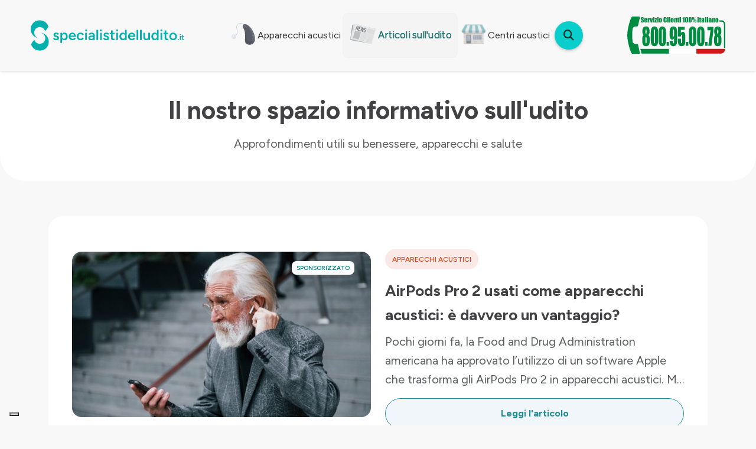

--- FILE ---
content_type: text/html; charset=UTF-8
request_url: https://www.specialistidelludito.it/blog?s=Ronzio%20Orecchie&link=true
body_size: 102378
content:
<!DOCTYPE html>
<html lang="it">

<head>
                <!-- Google Tag Manager -->
        <script>
            (function(w, d, s, l, i) {
                w[l] = w[l] || [];
                w[l].push({
                    'gtm.start': new Date().getTime(),
                    event: 'gtm.js'
                });
                var f = d.getElementsByTagName(s)[0],
                    j = d.createElement(s),
                    dl = l != 'dataLayer' ? '&l=' + l : '';
                j.async = true;
                j.src = 'https://www.googletagmanager.com/gtm.js?id=' + i + dl;
                f.parentNode.insertBefore(j, f);
            })(window, document, 'script', 'dataLayer', 'GTM-K67PH7D');
        </script>
        <!-- End Google Tag Manager -->
            <meta name="csrf-token" content="wKLkf7qCMfkX3Ynd1uHLK46GoM5AwZV9EchM946g">
<meta name="viewport" content="width=device-width, initial-scale=1">
<link rel="icon" href="https://www.specialistidelludito.it/build/assets/favicon-1M9v9GD_.png" type="image/x-icon"> 
<link rel="apple-touch-icon" sizes="180x180" href="https://www.specialistidelludito.it/build/assets/mobile-favicon-T7GyNoWQ.png">
<title>Il nostro spazio informativo sull'udito - SDU</title>
<meta name="description" content="Tutto sull&#039;udito: prevenzione, consigli, curiosità e studi scientifici. Resta aggiornato con il nostro blog.">
<meta property="og:title" content="Il nostro spazio informativo sull&#039;udito">
<meta property="og:description" content="Tutto sull&#039;udito: prevenzione, consigli, curiosità e studi scientifici. Resta aggiornato con il nostro blog.">
<meta property="og:type" content="article">
<meta property="og:url" content="https://www.specialistidelludito.it/blog?link=true&amp;s=Ronzio%20Orecchie">
<meta property="og:image" content="https://www.specialistidelludito.it/storage/assets/img/seo/blog.jpg">
<meta property="article:author" content="Specialisti dell&#039;udito">

<script type="application/ld+json">{"@context":"https://schema.org","@type":"Article","name":"Il nostro spazio informativo sull'udito","description":"Tutto sull'udito: prevenzione, consigli, curiosità e studi scientifici. Resta aggiornato con il nostro blog.","image":"https://www.specialistidelludito.it/storage/assets/img/seo/blog.jpg"}</script>
    <link rel="preload" as="style" href="https://www.specialistidelludito.it/build/assets/app-CIZnB10G.css" /><link rel="stylesheet" href="https://www.specialistidelludito.it/build/assets/app-CIZnB10G.css" />        <style>
        #anchor-banner img {
            width: 100%;
            display: block;
        }

        .only-mobile {
            display: none;
        }

        .only-desktop {
            display: block;
        }

        @media (max-width: 767px) {
            .only-mobile {
                display: block;
            }

            .only-desktop {
                display: none;
            }
        }
    </style>
</head>

<body id="page-blog">
            <!-- Google Tag Manager (noscript) -->
        <noscript><iframe src="https://www.googletagmanager.com/ns.html?id=GTM-K67PH7D" height="0" width="0" style="display:none;visibility:hidden"></iframe></noscript>
        <!-- End Google Tag Manager (noscript) -->
        <div id="wrapper" class="wapper container-fluid">
        <div id="loading-wrapper">
            <div id="loading">
                <div class="spinner"></div>
                <div id="loading-message"></div>
            </div>
        </div>
        <div class="navbar-spacer-mobile"></div>
        <header>
    <nav class="navbar navbar-expand-lg navbar-light navbar-desktop d-none d-lg-flex flex-row align-items-center justify-content-between">
    <div class="container-fluid">
        <a class="navbar-brand navbar-brand-custom" href="https://www.specialistidelludito.it">
            <img src="https://www.specialistidelludito.it/build/assets/sdu-logo-SEcdWkMi.svg" alt="Logo Specialisti dell'Udito">
        </a>
        <div class="navbar-nav d-flex flex-row align-items-center gap-4">
                            <a class="nav-link flex-row gap-3 " href="https://www.specialistidelludito.it/apparecchi-acustici">
                    <img src="https://www.specialistidelludito.it/build/assets/apparecchi-acustici-C6AN2gdA.svg" alt="Icona">
                    <span>Apparecchi acustici</span>
                </a>
                        <a class="nav-link flex-row gap-2 active-nav-link" href="https://www.specialistidelludito.it/blog">
                <img src="https://www.specialistidelludito.it/build/assets/news-BQ_aKQax.svg" alt="Icona">
                <span>Articoli sull'udito</span>
            </a>
            
            <a class="nav-link flex-row gap-2 " href="https://www.specialistidelludito.it/centri-acustici">
                <img src="https://www.specialistidelludito.it/build/assets/centri-acustici-BW7fpH2B.png" alt="Icona">
                <span>Centri acustici</span>
            </a>
            <button class="search-button" data-bs-toggle="modal" data-bs-target="#searchModal">
                <i class="fa-solid fa-magnifying-glass"></i>
            </button>
        </div>
        <div class="phone-number-desktop ms-4 d-none d-xl-block">
            <a href="tel:800950078">
                <img src="https://www.specialistidelludito.it/build/assets/numero-verde-sdu-CHqBPrkN.svg" alt="Icona">
            </a>
        </div>
    </div>
</nav>

<div class="modal fade" id="searchModal" tabindex="-1" aria-labelledby="searchModalLabel" aria-hidden="true">
    <div class="modal-dialog modal-xl modal-dialog-top">
        <div class="modal-content" id="hero-modal">
            <div class="modal-header d-flex justify-content-center border-0 p-0">
                <ul class="nav nav-tabs border-0 gap-1 gap-sm-2 flex-nowrap" id="myTab" role="tablist">
                                            <li class="nav-item" role="presentation">
                            <button class="nav-link " id="apparecchi-acustici-tab" data-bs-toggle="tab" data-bs-target="#apparecchi-acustici" type="button"
                                role="tab" aria-controls="apparecchi-acustici" aria-selected="true">
                                <img src="https://www.specialistidelludito.it/build/assets/apparecchi-acustici-C6AN2gdA.svg" alt="Apparecchi acustici" style="width: 40px; height: 40px;" class="me-2">
                                Apparecchi acustici
                            </button>
                        </li>
                                        <li class="nav-item" role="presentation">
                        <button class="nav-link " id="articoli-udito-tab" data-bs-toggle="tab" data-bs-target="#articoli-udito" type="button"
                            role="tab" aria-controls="articoli-udito" aria-selected="true">
                            <img src="https://www.specialistidelludito.it/build/assets/news-BQ_aKQax.svg" alt="Articoli sull'udito" style="width: 40px; height: 40px;" class="me-2">
                            Articoli sull'udito
                        </button>
                    </li>
                    <li class="nav-item" role="presentation">
                        <button class="nav-link " id="centri-acustici-tab" data-bs-toggle="tab" data-bs-target="#centri-acustici" type="button" role="tab"
                            aria-controls="centri-acustici" aria-selected="false">
                            <img src="https://www.specialistidelludito.it/build/assets/centri-acustici-C-fKVn1b.svg" alt="Centri acustici" style="width: 40px; height: 40px;" class="me-2">
                            Centri acustici
                        </button>
                    </li>
                </ul>
                <button type="button" class="btn-close position-absolute top-0 end-0 m-3" data-bs-dismiss="modal" aria-label="Close"></button>
            </div>
            <div class="modal-body p-0">
                <div class="tab-content" id="myTabContent">
                                            <div class="tab-pane fade " id="apparecchi-acustici" role="tabpanel" aria-labelledby="apparecchi-acustici-tab">
                            <form action="https://www.specialistidelludito.it/apparecchi-acustici" method="get" autocomplete="off">
    <div class="px-0 py-3">
        <div class="input-group mb-3 rounded-pill p-1 bg-light align-items-center pe-3 search-sticky gap-2 flex-nowrap position-relative">

            <input type="text" name="query" class="form-control border-0 bg-light rounded-pill pe-5 py-2" id="algolia-autocomplete-hearing-aids" placeholder="Cerca per modello, marca o funzione" aria-label="Cerca"
                value="">

            <button type="button" class="btn-clear-input" id="clear-hearing-aids">
                <svg width="28" height="28" viewBox="0 0 20 20" fill="transparent" xmlns="http://www.w3.org/2000/svg">
                    <circle cx="10" cy="10" r="9" fill="transparent" />
                    <path d="M13 7L7 13M7 7L13 13" stroke="#88888A" stroke-width="2" stroke-linecap="round" />
                </svg>
            </button>

            <button class="btn btn-primary rounded-pill px-4" id="search-modal-button" type="submit" style="white-space: nowrap;">
                <img class="d-lg-none" style="width: 16px; height: 16px;" src="https://www.specialistidelludito.it/build/assets/search-icon-Bm5NOlqP.svg" alt="N/A">
                <span class="d-none d-lg-block"><strong>Cerca</strong></span>
            </button>
        </div>
    </div>
    <input type="hidden" name="brands" value="">
    <input type="hidden" name="categories" value="">
    <input type="hidden" name="type" value="hearing-aids">
</form>

                            
                            <div class="list-group list-group-flush px-0 px-md-3" id="results-trend">
    </div>
                        </div>
                                        <div class="tab-pane fade " id="articoli-udito" role="tabpanel" aria-labelledby="articoli-udito-tab">
                        <form action="https://www.specialistidelludito.it/tutti-gli-articoli" method="get" autocomplete="off">
    <div class="px-0 py-3">
        <div class="input-group mb-3 rounded-pill p-1 bg-light align-items-center pe-3 search-sticky gap-2 flex-nowrap position-relative">

            <input type="text" name="query" class="form-control border-0 bg-light rounded-pill pe-5 py-2" id="algolia-autocomplete-posts" placeholder="Scrivi una parola chiave..." aria-label="Cerca"
                value="">

            <button type="button" class="btn-clear-input" id="clear-posts">
                <svg width="26" height="26" viewBox="0 0 20 20" fill="transparent" xmlns="http://www.w3.org/2000/svg">
                    <circle cx="10" cy="10" r="9" fill="transparent" />
                    <path d="M13 7L7 13M7 7L13 13" stroke="#88888A" stroke-width="2" stroke-linecap="round" />
                </svg>
            </button>

            <button class="btn btn-primary rounded-pill px-4" id="search-modal-button" type="submit" style="white-space: nowrap; z-index: 11;">
                <img class="d-lg-none" style="width: 16px; height: 16px;" src="https://www.specialistidelludito.it/build/assets/search-icon-Bm5NOlqP.svg" alt="N/A">
                <span class="d-none d-lg-block"><strong>Cerca</strong></span>
            </button>
        </div>
    </div>
    <input type="hidden" name="type" value="posts">
</form>

                        
                        <div class="list-group list-group-flush px-0 px-md-3" id="results-trend">
            <a href="https://www.specialistidelludito.it/novita-apparecchi-acustici/air-pods2-apparecchi-acustici" class="list-group-item list-group-item-action d-flex align-items-center py-3 px-0 gap-3">
            <img src="https://www.specialistidelludito.it/storage/assets/img/posts/signore-con-airpods-come-apprecchi-acustici_3658.jpg" alt="Apparecchi acustici Beltone Serene">
            <div>
                <h6 class="mb-1">AirPods Pro 2 usati come apparecchi acustici: è davvero un vantaggio?</h6>
                                    <span class="mt-3 fst-italic">SPONSORIZZATO</span>
                            </div>
        </a>
            <a href="https://www.specialistidelludito.it/prevenzione-e-rimedi/impedenziometria-orecchio-cosa-e-cosa-serve-come-si-svolge" class="list-group-item list-group-item-action d-flex align-items-center py-3 px-0 gap-3">
            <img src="https://www.specialistidelludito.it/storage/assets/img/posts/donna-terza-eta-studio-medico-impedenziometria_2903.jpg" alt="Apparecchi acustici Beltone Serene">
            <div>
                <h6 class="mb-1">Impedenziometria orecchio: cos’è, a cosa serve e come si svolge</h6>
                            </div>
        </a>
            <a href="https://www.specialistidelludito.it/consigli-e-curiosita/apparecchi-acustici-gratis-per-anziani-dove-richiederli" class="list-group-item list-group-item-action d-flex align-items-center py-3 px-0 gap-3">
            <img src="https://www.specialistidelludito.it/storage/assets/img/posts/primo-piano-apparecchio-acustico-persona-anziana_1525.jpg" alt="Apparecchi acustici Beltone Serene">
            <div>
                <h6 class="mb-1">Apparecchi acustici gratis per anziani: dove richiederli</h6>
                            </div>
        </a>
    </div>
                    </div>
                    <div class="tab-pane fade " id="centri-acustici" role="tabpanel" aria-labelledby="centri-acustici-tab">
                        <form action="https://www.specialistidelludito.it/centri-acustici" method="get" autocomplete="off">
    <div class="px-0 py-3">
        <div class="input-group mb-3 rounded-pill p-1 bg-light align-items-center pe-3 search-sticky gap-2 position-relative">
            <input type="text" name="query" class="form-control border-0 bg-light rounded-pill google-autocomplete-shops pe-5" placeholder="Inserisci una città o un indirizzo" aria-label="Cerca"
                value="">
            <button type="button" class="btn-clear-input">
                <svg width="28" height="28" viewBox="0 0 20 20" fill="none" xmlns="http://www.w3.org/2000/svg">
                    <circle cx="10" cy="10" r="9" fill="transparent"/>
                    <path d="M13 7L7 13M7 7L13 13" stroke="#88888A" stroke-width="2" stroke-linecap="round"/>
                </svg>
            </button>
            <button class="btn btn-primary rounded-pill px-4" id="search-modal-button" type="submit">
                <img class="d-lg-none" style="width: 16px; height: 16px;" src="https://www.specialistidelludito.it/build/assets/search-icon-Bm5NOlqP.svg" alt="N/A">
                <span class="d-none d-lg-block"><strong>Cerca</strong></span>
            </button>
        </div>
    </div>
    <input type="hidden" name="brands" value="">
    <input type="hidden" name="services" value="">
    <input type="hidden" name="filter" value="">
    <input type="hidden" name="type" value="shops">
</form>


                        
                        <div class="list-group list-group-flush px-0 px-md-3" id="results-trend">
    </div>
                    </div>
                </div>
            </div>
        </div>
    </div>
</div>
    <nav class="navbar navbar-light navbar-mobile d-lg-none d-flex align-items-center justify-content-around">
        <a class="navbar-brand navbar-brand-custom" href="https://www.specialistidelludito.it">
            <img src="https://www.specialistidelludito.it/build/assets/sdu-logo-SEcdWkMi.svg" alt="Logo Specialisti dell'Udito">
        </a>
        <button class="search-button-mobile" data-bs-toggle="modal" data-bs-target="#searchModal">
            <img style="width: 20px; height: 20px;" src="https://www.specialistidelludito.it/build/assets/search-icon-Bm5NOlqP.svg" alt="N/A">
        </button>
        <div class="navbar-nav d-flex flex-row align-items-center mt-3 gap-4 w-100 justify-content-around">
                            <a class="nav-link d-flex flex-column align-items-center text-center " href="https://www.specialistidelludito.it/apparecchi-acustici">
                    <img style="width: 48px; height: 48px; margin-left: -20px" src="https://www.specialistidelludito.it/build/assets/apparecchi-acustici-C6AN2gdA.svg" alt="Icona">
                    <span>Apparecchi acustici</span>
                </a>
                        <a class="nav-link d-flex flex-column align-items-center text-center active-nav-link" href="https://www.specialistidelludito.it/blog">
                <img style="width: 48px; height: 48px;" src="https://www.specialistidelludito.it/build/assets/news-BQ_aKQax.svg" alt="Icona">
                <span>Articoli sull'udito</span>
            </a>
            <a class="nav-link d-flex flex-column align-items-center text-center "
                href="https://www.specialistidelludito.it/centri-acustici">
                <img style="width: 48px; height: 48px;" src="https://www.specialistidelludito.it/build/assets/centri-acustici-C-fKVn1b.svg" alt="Icona">
                <span>Centri acustici</span>
            </a>
        </div>
    </nav>
    <div class="modal fade" id="searchModal" tabindex="-1" aria-labelledby="searchModalLabel" aria-hidden="true">

    <div class="modal-dialog modal-xl modal-dialog-centered modal-dialog-scrollable">
        <div class="modal-content p-3">
            <div class="d-flex justify-content-end p-0" id="close-btn">
                <button type="button" class="btn-close" data-bs-dismiss="modal" aria-label="Close"></button>
            </div>

            <div class="modal-header d-block">
                <div class="d-flex justify-content-center mb-3 pb-3" id="navigation-icon">
    <a class="nav-link d-flex align-items-center me-4 text-dark" href="#">
        <img src="https://www.specialistidelludito.it/build/assets/apparecchi-acustici-C6AN2gdA.svg" alt="Icona Apparecchi acustici" style="width: 40px; height: 40px;" class="me-2">
        <span>Apparecchi acustici</span>
    </a>
    <a class="nav-link d-flex align-items-center me-4 text-dark" href="#">
        <img src="https://www.specialistidelludito.it/build/assets/news-BQ_aKQax.svg" alt="Icona Articoli sull'udito" style="width: 40px; height: 40px;" class="me-2">
        <span>Articoli sull'udito</span>
    </a>
    <a class="nav-link d-flex align-items-center me-4 text-dark" href="#">
        <img src="https://www.specialistidelludito.it/build/assets/centri-acustici-C-fKVn1b.svg" alt="Icona Centri acustici" style="width: 40px; height: 40px;" class="me-2">
        <span>Centri acustici</span>
    </a>
</div>
                <form action="https://www.specialistidelludito.it/apparecchi-acustici" method="GET" class="d-flex align-items-center mb-4">
    <input type="text" name="q" class="form-control form-control-lg me-3" placeholder="Cerca un modello, un articolo o un centro..." id="hd-searchbar" value="">
    <button type="submit" class="btn btn-primary d-flex align-items-center justify-content-center" id="src-btn">
        <i class="fas fa-search me-2"></i>
        <span>Cerca</span>
    </button>
</form>
            </div>

            <div class="modal-body">
                <div class="mb-5 pb-3 border-bottom">
    <p class="text-muted mb-3 d-flex gap-1">
        <img style="width: 24px; height: 24px;" src="https://www.specialistidelludito.it/build/assets/trend-search-CISQdwvv.svg"
            alt="Icona trend">
        <span>Ricerche popolari</span>
    </p>
    <div class="d-flex flex-wrap">
        <a href="#" class="badge me-2 mb-2 p-2 rounded-pill text-decoration-none" id="popular-trend">Ricaricabile</a>
        <a href="#" class="badge me-2 mb-2 p-2 rounded-pill text-decoration-none" id="popular-trend">Intelligenza
            Artificiale</a>
        <a href="#" class="badge me-2 mb-2 p-2 rounded-pill text-decoration-none" id="popular-trend">Nuance
            Audio</a>
        <a href="#" class="badge me-2 mb-2 p-2 rounded-pill text-decoration-none" id="popular-trend">Prova
            apparecchio acustico</a>
    </div>
</div>
            </div>
        </div>
    </div>
</div>
</header>

        
            <div id="page-title" class="container-fluid p-5 text-center">
    <h1 class="text-center mb-2 blog-all">Il nostro spazio informativo sull'udito</h1>
    <span>Approfondimenti utili su benessere, apparecchi e salute</span>
</div>
    <div class="container">
    <div class="card-post d-flex" id="focusArticle">
        <div class="row align-items-center">
            <div class="col-12 col-md-6 left">
                <img class="rounded-4" style="width: 100%" src="https://www.specialistidelludito.it/storage/assets/img/posts/signore-con-airpods-come-apprecchi-acustici_3658.jpg" alt="Signore con airpods come apprecchi acustici">
                                    <span class="mt-3 fst-italic">SPONSORIZZATO</span>
                            </div>
            <div class="col-12 col-md-6">
                <div class="d-flex justify-content-start justify-content-md-between my-3 align-items-center gap-2" id="infoLabel">
                    <a href="https://www.specialistidelludito.it/novita-apparecchi-acustici" class="d-flex justify-content-md-start text-decoration-none category-chips"
                        style="background-color: #FBE9E7; color: #D84315">
                        Apparecchi Acustici
                    </a>
                                    </div>
                <div id="bodyContent">
                    <h2>
                        <a class="text-decoration-none" href="https://www.specialistidelludito.it/novita-apparecchi-acustici/air-pods2-apparecchi-acustici">AirPods Pro 2 usati come apparecchi acustici: è davvero un vantaggio?</a>
                    </h2>
                    <p class="text-muted">Pochi giorni fa, la Food and Drug Administration americana ha approvato l’utilizzo di un software Apple che trasforma gli AirPods Pro 2 in apparecchi acustici. Ma è sufficiente acquistare un paio di cuffie, per quanto ipertecnologiche, per tornare a sentire davvero bene?</p>
                </div>
                <a href=https://www.specialistidelludito.it/novita-apparecchi-acustici/air-pods2-apparecchi-acustici id="articleLink" class="text-decoration-none d-flex btn btn-outline-primary gap-2" href="#">Leggi l'articolo</a>
            </div>
        </div>
    </div>
</div>
    <div class="container-fluid section-post light-mode">
      <div class="container px-0">
          <div class="row align-items-center">
              <div class=" col-md-9 col-sm-12">
                  <h3 class="article-main-title"><strong>I nostri ultimi articoli</strong></h3>
                  <div id="subtitle" class="text-white"></div>
              </div>
                                <div class="col-md-3 col-sm-12 d-flex justify-content-md-end">
                      <a class="article-link text-decoration-none" href="https://www.specialistidelludito.it/blog">
                          Leggi gli ultimi articoli
                                                    <svg xmlns="http://www.w3.org/2000/svg" class="custom-icon icon-services-slug" width="24" height="24" viewBox="0 0 24 24"
    fill="#1A73E8">
<path d="M15 22.75H9C3.57 22.75 1.25 20.43 1.25 15V9C1.25 3.57 3.57 1.25 9 1.25H15C20.43 1.25 22.75 3.57 22.75 9V15C22.75 20.43 20.43 22.75 15 22.75ZM9 2.75C4.39 2.75 2.75 4.39 2.75 9V15C2.75 19.61 4.39 21.25 9 21.25H15C19.61 21.25 21.25 19.61 21.25 15V9C21.25 4.39 19.61 2.75 15 2.75H9Z" fill="white" style="fill: var(--fillg);"/>
<path d="M10.7399 16.2802C10.5499 16.2802 10.3599 16.2102 10.2099 16.0602C9.91993 15.7702 9.91993 15.2902 10.2099 15.0002L13.2099 12.0002L10.2099 9.00016C9.91993 8.71016 9.91993 8.23016 10.2099 7.94016C10.4999 7.65016 10.9799 7.65016 11.2699 7.94016L14.7999 11.4702C15.0899 11.7602 15.0899 12.2402 14.7999 12.5302L11.2699 16.0602C11.1199 16.2102 10.9299 16.2802 10.7399 16.2802Z" fill="white" style="fill: var(--fillg);"/>
</svg>                                                </a>
                  </div>
                        </div>
      </div>
      <!--Card articoli-->
      <div class="container card-container pt-5">
          <div class="row gy-2">
                                <div class="col-md-4 col-sm-12 p-0">
                      
                    <div class="card card-post p-4">
     <a href="https://www.specialistidelludito.it/prevenzione-e-rimedi/impedenziometria-orecchio-cosa-e-cosa-serve-come-si-svolge">
         <img class="rounded-4" style="width: 100%" src="https://www.specialistidelludito.it/storage/assets/img/posts/donna-terza-eta-studio-medico-impedenziometria_2903.jpg" alt="World Hearing Day">
     </a>
     <div class="container info-article my-1 my-md-4 p-0">
         <div class="container px-0 px-md-3">
             <div class="row flex-nowrap justify-content-between align-items-center align-items-md-center gy-2 px-3 px-md-0 my-2 mt-md-0">
                 <a style="background-color:#E3F2FD; color:#1565C0" href="https://www.specialistidelludito.it/prevenzione-e-rimedi" class="col-md-6 col-sm-8 d-flex justify-content-md-end my-2 my-md-0 text-decoration-none category-chips">
                     Prevenzione e rimedi
                 </a>
                 <div class="col-md-6 col-sm-4 d-flex justify-content-end date p-0 m-0">
                                              luglio 2025
                                      </div>
             </div>
         </div>
     </div>
     <a href="https://www.specialistidelludito.it/prevenzione-e-rimedi/impedenziometria-orecchio-cosa-e-cosa-serve-come-si-svolge" class="article-title mb-2 mb-md-4 text-decoration-none">
         Impedenziometria orecchio: cos’è, a cosa serve e come si svolge
     </a>
     <a href="https://www.specialistidelludito.it/prevenzione-e-rimedi/impedenziometria-orecchio-cosa-e-cosa-serve-come-si-svolge" class="article-content text-decoration-none">
         L’impedenziometria è un esame che permette di valutare oggettivamente le condizioni dell’orecchio medio. Si tratta della parte dell’orecchio che conti...
     </a>
     <a href=https://www.specialistidelludito.it/prevenzione-e-rimedi/impedenziometria-orecchio-cosa-e-cosa-serve-come-si-svolge class="article-slug text-decoration-none mt-4 d-flex align-items-center btn btn-outline-primary gap-2" href="#">
         <span>Leggi l'articolo</span>
     </a>
      </div>
                  
                  </div>
                                <div class="col-md-4 col-sm-12 p-0">
                      
                    <div class="card card-post p-4">
     <a href="https://www.specialistidelludito.it/consigli-e-curiosita/apparecchi-acustici-gratis-per-anziani-dove-richiederli">
         <img class="rounded-4" style="width: 100%" src="https://www.specialistidelludito.it/storage/assets/img/posts/primo-piano-apparecchio-acustico-persona-anziana_1525.jpg" alt="World Hearing Day">
     </a>
     <div class="container info-article my-1 my-md-4 p-0">
         <div class="container px-0 px-md-3">
             <div class="row flex-nowrap justify-content-between align-items-center align-items-md-center gy-2 px-3 px-md-0 my-2 mt-md-0">
                 <a style="background-color:#E8F5E9; color:#2E7D32" href="https://www.specialistidelludito.it/consigli-e-curiosita" class="col-md-6 col-sm-8 d-flex justify-content-md-end my-2 my-md-0 text-decoration-none category-chips">
                     Consigli e curiosità
                 </a>
                 <div class="col-md-6 col-sm-4 d-flex justify-content-end date p-0 m-0">
                                              luglio 2025
                                      </div>
             </div>
         </div>
     </div>
     <a href="https://www.specialistidelludito.it/consigli-e-curiosita/apparecchi-acustici-gratis-per-anziani-dove-richiederli" class="article-title mb-2 mb-md-4 text-decoration-none">
         Apparecchi acustici gratis per anziani: dove richiederli
     </a>
     <a href="https://www.specialistidelludito.it/consigli-e-curiosita/apparecchi-acustici-gratis-per-anziani-dove-richiederli" class="article-content text-decoration-none">
         È vero, lo Stato italiano prevede la possibilità di ricevere apparecchi acustici gratis in presenza di determinati requisiti.Destinatari della concess...
     </a>
     <a href=https://www.specialistidelludito.it/consigli-e-curiosita/apparecchi-acustici-gratis-per-anziani-dove-richiederli class="article-slug text-decoration-none mt-4 d-flex align-items-center btn btn-outline-primary gap-2" href="#">
         <span>Leggi l'articolo</span>
     </a>
      </div>
                  
                  </div>
                                <div class="col-md-4 col-sm-12 p-0">
                      
                    <div class="card card-post p-4">
     <a href="https://www.specialistidelludito.it/studi-scientifici-e-news/udito-e-intelligenza-artificiale-nuova-era-audiologia">
         <img class="rounded-4" style="width: 100%" src="https://www.specialistidelludito.it/storage/assets/img/posts/immagine-di-un-orecchio-tecnologico_9238.jpg" alt="World Hearing Day">
     </a>
     <div class="container info-article my-1 my-md-4 p-0">
         <div class="container px-0 px-md-3">
             <div class="row flex-nowrap justify-content-between align-items-center align-items-md-center gy-2 px-3 px-md-0 my-2 mt-md-0">
                 <a style="background-color:#FFF3E0; color:#EF6C00" href="https://www.specialistidelludito.it/studi-scientifici-e-news" class="col-md-6 col-sm-8 d-flex justify-content-md-end my-2 my-md-0 text-decoration-none category-chips">
                     Studi scientifici e news
                 </a>
                 <div class="col-md-6 col-sm-4 d-flex justify-content-end date p-0 m-0">
                                              giugno 2025
                                      </div>
             </div>
         </div>
     </div>
     <a href="https://www.specialistidelludito.it/studi-scientifici-e-news/udito-e-intelligenza-artificiale-nuova-era-audiologia" class="article-title mb-2 mb-md-4 text-decoration-none">
         Udito e intelligenza artificiale: una nuova era per l’audiologia
     </a>
     <a href="https://www.specialistidelludito.it/studi-scientifici-e-news/udito-e-intelligenza-artificiale-nuova-era-audiologia" class="article-content text-decoration-none">
         L’intelligenza artificiale (IA) e l’apprendimento automatico (machine learning) stanno trasformando molti aspetti della medicina moderna, e l’audiolog...
     </a>
     <a href=https://www.specialistidelludito.it/studi-scientifici-e-news/udito-e-intelligenza-artificiale-nuova-era-audiologia class="article-slug text-decoration-none mt-4 d-flex align-items-center btn btn-outline-primary gap-2" href="#">
         <span>Leggi l'articolo</span>
     </a>
      </div>
                  
                  </div>
                        </div>
      </div>
  </div>

    <div class="container-fluid" id="categoryBlog">
    <div class="container py-5 px-0">
        <div id="titleSection">
            <h2>Argomenti che ti aiutano a scegliere meglio</h2>
            <span id="subSummary">Dal benessere uditivo alla tecnologia, leggi solo ciò che ti serve davvero.</span>
        </div>

        <div id="blogMain">
            
            
            <ul class="nav nav-pills my-4 blog-nav-scrollable gap-1 gap-md-3" id="blog-pills-tab" role="tablist">
                                    <li class="nav-item" role="presentation">
                        <button class="nav-link active" id="blog-pills-prevenzione-e-rimedi-tab" data-bs-toggle="pill" data-bs-target="#blog-pills-prevenzione-e-rimedi" type="button" role="tab"
                            aria-controls="blog-pills-prevenzione-e-rimedi" aria-selected="true">
                            Prevenzione e rimedi
                        </button>
                    </li>
                                    <li class="nav-item" role="presentation">
                        <button class="nav-link " id="blog-pills-consigli-e-curiosita-tab" data-bs-toggle="pill" data-bs-target="#blog-pills-consigli-e-curiosita" type="button" role="tab"
                            aria-controls="blog-pills-consigli-e-curiosita" aria-selected="false">
                            Consigli e curiosità
                        </button>
                    </li>
                                    <li class="nav-item" role="presentation">
                        <button class="nav-link " id="blog-pills-studi-scientifici-e-news-tab" data-bs-toggle="pill" data-bs-target="#blog-pills-studi-scientifici-e-news" type="button" role="tab"
                            aria-controls="blog-pills-studi-scientifici-e-news" aria-selected="false">
                            Studi scientifici e news
                        </button>
                    </li>
                                    <li class="nav-item" role="presentation">
                        <button class="nav-link " id="blog-pills-bambini-e-scuola-tab" data-bs-toggle="pill" data-bs-target="#blog-pills-bambini-e-scuola" type="button" role="tab"
                            aria-controls="blog-pills-bambini-e-scuola" aria-selected="false">
                            Bambini e scuola
                        </button>
                    </li>
                            </ul>

            <div class="row">
                <div class="col-md-8">
                    
                    <div class="tab-content" id="blog-pills-tabContent">
                                                    
                            <div class="tab-pane fade show active" id="blog-pills-prevenzione-e-rimedi" role="tabpanel" aria-labelledby="blog-pills-prevenzione-e-rimedi-tab">
                                <div class="blog-article-content">
                                    

                                    <div class="row"> 
                                                                                    <div class="col-md-6 p-0">
                                                
                                                <div class="card card-post p-4">
     <a href="https://www.specialistidelludito.it/prevenzione-e-rimedi/impedenziometria-orecchio-cosa-e-cosa-serve-come-si-svolge">
         <img class="rounded-4" style="width: 100%" src="https://www.specialistidelludito.it/storage/assets/img/posts/donna-terza-eta-studio-medico-impedenziometria_2903.jpg" alt="World Hearing Day">
     </a>
     <div class="container info-article my-1 my-md-4 p-0">
         <div class="container px-0 px-md-3">
             <div class="row flex-nowrap justify-content-between align-items-center align-items-md-center gy-2 px-3 px-md-0 my-2 mt-md-0">
                 <a style="background-color:#E3F2FD; color:#1565C0" href="https://www.specialistidelludito.it/prevenzione-e-rimedi" class="col-md-6 col-sm-8 d-flex justify-content-md-end my-2 my-md-0 text-decoration-none category-chips">
                     Prevenzione e rimedi
                 </a>
                 <div class="col-md-6 col-sm-4 d-flex justify-content-end date p-0 m-0">
                                              luglio 2025
                                      </div>
             </div>
         </div>
     </div>
     <a href="https://www.specialistidelludito.it/prevenzione-e-rimedi/impedenziometria-orecchio-cosa-e-cosa-serve-come-si-svolge" class="article-title mb-2 mb-md-4 text-decoration-none">
         Impedenziometria orecchio: cos’è, a cosa serve e come si svolge
     </a>
     <a href="https://www.specialistidelludito.it/prevenzione-e-rimedi/impedenziometria-orecchio-cosa-e-cosa-serve-come-si-svolge" class="article-content text-decoration-none">
         L’impedenziometria è un esame che permette di valutare oggettivamente le condizioni dell’orecchio medio. Si tratta della parte dell’orecchio che conti...
     </a>
     <a href=https://www.specialistidelludito.it/prevenzione-e-rimedi/impedenziometria-orecchio-cosa-e-cosa-serve-come-si-svolge class="article-slug text-decoration-none mt-4 d-flex align-items-center btn btn-outline-primary gap-2" href="#">
         <span>Leggi l'articolo</span>
     </a>
      </div>
                                                
                                            </div>
                                                                                    <div class="col-md-6 p-0">
                                                
                                                <div class="card card-post p-4">
     <a href="https://www.specialistidelludito.it/prevenzione-e-rimedi/lavori-rumorosi-udito-studio-scopre-come-riconoscere-primi-danni">
         <img class="rounded-4" style="width: 100%" src="https://www.specialistidelludito.it/storage/assets/img/posts/operaia-impegnata-in-fabbrica_6006.jpg" alt="World Hearing Day">
     </a>
     <div class="container info-article my-1 my-md-4 p-0">
         <div class="container px-0 px-md-3">
             <div class="row flex-nowrap justify-content-between align-items-center align-items-md-center gy-2 px-3 px-md-0 my-2 mt-md-0">
                 <a style="background-color:#E3F2FD; color:#1565C0" href="https://www.specialistidelludito.it/prevenzione-e-rimedi" class="col-md-6 col-sm-8 d-flex justify-content-md-end my-2 my-md-0 text-decoration-none category-chips">
                     Prevenzione e rimedi
                 </a>
                 <div class="col-md-6 col-sm-4 d-flex justify-content-end date p-0 m-0">
                                              maggio 2025
                                      </div>
             </div>
         </div>
     </div>
     <a href="https://www.specialistidelludito.it/prevenzione-e-rimedi/lavori-rumorosi-udito-studio-scopre-come-riconoscere-primi-danni" class="article-title mb-2 mb-md-4 text-decoration-none">
         Lavori rumorosi e udito: studio scopre come riconoscere i primi danni
     </a>
     <a href="https://www.specialistidelludito.it/prevenzione-e-rimedi/lavori-rumorosi-udito-studio-scopre-come-riconoscere-primi-danni" class="article-content text-decoration-none">
         Un recente studio, pubblicato sull’International Journal of Audiology, ha rilevato come individuare in anticipo la perdita dell’udito causata dal rumo...
     </a>
     <a href=https://www.specialistidelludito.it/prevenzione-e-rimedi/lavori-rumorosi-udito-studio-scopre-come-riconoscere-primi-danni class="article-slug text-decoration-none mt-4 d-flex align-items-center btn btn-outline-primary gap-2" href="#">
         <span>Leggi l'articolo</span>
     </a>
      </div>
                                                
                                            </div>
                                                                                    <div class="col-md-6 p-0">
                                                
                                                <div class="card card-post p-4">
     <a href="https://www.specialistidelludito.it/prevenzione-e-rimedi/otoscopia-cosa-e-come-si-fa">
         <img class="rounded-4" style="width: 100%" src="https://www.specialistidelludito.it/storage/assets/img/posts/dottoressa-esegue-video-otoscopia-bambina_6047.jpg" alt="World Hearing Day">
     </a>
     <div class="container info-article my-1 my-md-4 p-0">
         <div class="container px-0 px-md-3">
             <div class="row flex-nowrap justify-content-between align-items-center align-items-md-center gy-2 px-3 px-md-0 my-2 mt-md-0">
                 <a style="background-color:#E3F2FD; color:#1565C0" href="https://www.specialistidelludito.it/prevenzione-e-rimedi" class="col-md-6 col-sm-8 d-flex justify-content-md-end my-2 my-md-0 text-decoration-none category-chips">
                     Prevenzione e rimedi
                 </a>
                 <div class="col-md-6 col-sm-4 d-flex justify-content-end date p-0 m-0">
                                              dicembre 2024
                                      </div>
             </div>
         </div>
     </div>
     <a href="https://www.specialistidelludito.it/prevenzione-e-rimedi/otoscopia-cosa-e-come-si-fa" class="article-title mb-2 mb-md-4 text-decoration-none">
         Otoscopia: cos’è e come si fa
     </a>
     <a href="https://www.specialistidelludito.it/prevenzione-e-rimedi/otoscopia-cosa-e-come-si-fa" class="article-content text-decoration-none">
         Cos’è l’otoscopiaÈ una procedura non invasiva e indolore effettuata da uno specialista attraverso l’otoscopio, un dispositivo utile per esplorare l’in...
     </a>
     <a href=https://www.specialistidelludito.it/prevenzione-e-rimedi/otoscopia-cosa-e-come-si-fa class="article-slug text-decoration-none mt-4 d-flex align-items-center btn btn-outline-primary gap-2" href="#">
         <span>Leggi l'articolo</span>
     </a>
      </div>
                                                
                                            </div>
                                                                                    <div class="col-md-6 p-0">
                                                
                                                <div class="card card-post p-4">
     <a href="https://www.specialistidelludito.it/prevenzione-e-rimedi/controllo-delludito-viene-effettuato">
         <img class="rounded-4" style="width: 100%" src="https://www.specialistidelludito.it/storage/assets/img/posts/tecnica-audioprotesista-computer-paziente-controllo-udito-cabina-silente_6813.jpg" alt="World Hearing Day">
     </a>
     <div class="container info-article my-1 my-md-4 p-0">
         <div class="container px-0 px-md-3">
             <div class="row flex-nowrap justify-content-between align-items-center align-items-md-center gy-2 px-3 px-md-0 my-2 mt-md-0">
                 <a style="background-color:#E3F2FD; color:#1565C0" href="https://www.specialistidelludito.it/prevenzione-e-rimedi" class="col-md-6 col-sm-8 d-flex justify-content-md-end my-2 my-md-0 text-decoration-none category-chips">
                     Prevenzione e rimedi
                 </a>
                 <div class="col-md-6 col-sm-4 d-flex justify-content-end date p-0 m-0">
                                              agosto 2022
                                      </div>
             </div>
         </div>
     </div>
     <a href="https://www.specialistidelludito.it/prevenzione-e-rimedi/controllo-delludito-viene-effettuato" class="article-title mb-2 mb-md-4 text-decoration-none">
         Controllo dell’udito: come viene effettuato?
     </a>
     <a href="https://www.specialistidelludito.it/prevenzione-e-rimedi/controllo-delludito-viene-effettuato" class="article-content text-decoration-none">
         I problemi di udito derivano da diversi fattori; ecco perché, quando compaiono i primi sintomi, è importante effettuare un controllo dell’udito. Certe...
     </a>
     <a href=https://www.specialistidelludito.it/prevenzione-e-rimedi/controllo-delludito-viene-effettuato class="article-slug text-decoration-none mt-4 d-flex align-items-center btn btn-outline-primary gap-2" href="#">
         <span>Leggi l'articolo</span>
     </a>
      </div>
                                                
                                            </div>
                                        
                                        
                                        <div class="container">
                                            <div class="col-md-12 mt-4 p-4" id="read-all-category">
                                                <div class="container d-flex flex-column flex-md-row justify-content-between align-items-start align-items-md-center p-0 gap-3">
                                                    <span>Vuoi leggere altri articoli su questo argomento?</span>
                                                    <a href="https://www.specialistidelludito.it/prevenzione-e-rimedi" class="btn btn-outline-primary">
                                                        Leggi altri contenuti
                                                    </a>
                                                </div>
                                            </div>
                                        </div>
                                    </div>
                                    

                                </div>
                            </div>
                                                    
                            <div class="tab-pane fade " id="blog-pills-consigli-e-curiosita" role="tabpanel" aria-labelledby="blog-pills-consigli-e-curiosita-tab">
                                <div class="blog-article-content">
                                    

                                    <div class="row"> 
                                                                                    <div class="col-md-6 p-0">
                                                
                                                <div class="card card-post p-4">
     <a href="https://www.specialistidelludito.it/consigli-e-curiosita/apparecchi-acustici-gratis-per-anziani-dove-richiederli">
         <img class="rounded-4" style="width: 100%" src="https://www.specialistidelludito.it/storage/assets/img/posts/primo-piano-apparecchio-acustico-persona-anziana_1525.jpg" alt="World Hearing Day">
     </a>
     <div class="container info-article my-1 my-md-4 p-0">
         <div class="container px-0 px-md-3">
             <div class="row flex-nowrap justify-content-between align-items-center align-items-md-center gy-2 px-3 px-md-0 my-2 mt-md-0">
                 <a style="background-color:#E8F5E9; color:#2E7D32" href="https://www.specialistidelludito.it/consigli-e-curiosita" class="col-md-6 col-sm-8 d-flex justify-content-md-end my-2 my-md-0 text-decoration-none category-chips">
                     Consigli e curiosità
                 </a>
                 <div class="col-md-6 col-sm-4 d-flex justify-content-end date p-0 m-0">
                                              luglio 2025
                                      </div>
             </div>
         </div>
     </div>
     <a href="https://www.specialistidelludito.it/consigli-e-curiosita/apparecchi-acustici-gratis-per-anziani-dove-richiederli" class="article-title mb-2 mb-md-4 text-decoration-none">
         Apparecchi acustici gratis per anziani: dove richiederli
     </a>
     <a href="https://www.specialistidelludito.it/consigli-e-curiosita/apparecchi-acustici-gratis-per-anziani-dove-richiederli" class="article-content text-decoration-none">
         È vero, lo Stato italiano prevede la possibilità di ricevere apparecchi acustici gratis in presenza di determinati requisiti.Destinatari della concess...
     </a>
     <a href=https://www.specialistidelludito.it/consigli-e-curiosita/apparecchi-acustici-gratis-per-anziani-dove-richiederli class="article-slug text-decoration-none mt-4 d-flex align-items-center btn btn-outline-primary gap-2" href="#">
         <span>Leggi l'articolo</span>
     </a>
      </div>
                                                
                                            </div>
                                                                                    <div class="col-md-6 p-0">
                                                
                                                <div class="card card-post p-4">
     <a href="https://www.specialistidelludito.it/consigli-e-curiosita/manutenzione-apparecchi-acustici-estate">
         <img class="rounded-4" style="width: 100%" src="https://www.specialistidelludito.it/storage/assets/img/posts/famiglia-vacanza-sorridente.jpg" alt="World Hearing Day">
     </a>
     <div class="container info-article my-1 my-md-4 p-0">
         <div class="container px-0 px-md-3">
             <div class="row flex-nowrap justify-content-between align-items-center align-items-md-center gy-2 px-3 px-md-0 my-2 mt-md-0">
                 <a style="background-color:#E8F5E9; color:#2E7D32" href="https://www.specialistidelludito.it/consigli-e-curiosita" class="col-md-6 col-sm-8 d-flex justify-content-md-end my-2 my-md-0 text-decoration-none category-chips">
                     Consigli e curiosità
                 </a>
                 <div class="col-md-6 col-sm-4 d-flex justify-content-end date p-0 m-0">
                                              agosto 2024
                                      </div>
             </div>
         </div>
     </div>
     <a href="https://www.specialistidelludito.it/consigli-e-curiosita/manutenzione-apparecchi-acustici-estate" class="article-title mb-2 mb-md-4 text-decoration-none">
         Apparecchi acustici in estate: consigli per la manutenzione
     </a>
     <a href="https://www.specialistidelludito.it/consigli-e-curiosita/manutenzione-apparecchi-acustici-estate" class="article-content text-decoration-none">
         Con l’estate alle porte, si comincia a pensare al mare e alle vacanze e, nel nostro caso, anche alla manutenzione degli apparecchi acustici, necessari...
     </a>
     <a href=https://www.specialistidelludito.it/consigli-e-curiosita/manutenzione-apparecchi-acustici-estate class="article-slug text-decoration-none mt-4 d-flex align-items-center btn btn-outline-primary gap-2" href="#">
         <span>Leggi l'articolo</span>
     </a>
      </div>
                                                
                                            </div>
                                                                                    <div class="col-md-6 p-0">
                                                
                                                <div class="card card-post p-4">
     <a href="https://www.specialistidelludito.it/consigli-e-curiosita/viaggi-in-aereo-cosa-fare-per-prevenire-fastidi-alludito">
         <img class="rounded-4" style="width: 100%" src="https://www.specialistidelludito.it/storage/assets/img/posts/aereo-in-volo.jpg" alt="World Hearing Day">
     </a>
     <div class="container info-article my-1 my-md-4 p-0">
         <div class="container px-0 px-md-3">
             <div class="row flex-nowrap justify-content-between align-items-center align-items-md-center gy-2 px-3 px-md-0 my-2 mt-md-0">
                 <a style="background-color:#E8F5E9; color:#2E7D32" href="https://www.specialistidelludito.it/consigli-e-curiosita" class="col-md-6 col-sm-8 d-flex justify-content-md-end my-2 my-md-0 text-decoration-none category-chips">
                     Consigli e curiosità
                 </a>
                 <div class="col-md-6 col-sm-4 d-flex justify-content-end date p-0 m-0">
                                              maggio 2024
                                      </div>
             </div>
         </div>
     </div>
     <a href="https://www.specialistidelludito.it/consigli-e-curiosita/viaggi-in-aereo-cosa-fare-per-prevenire-fastidi-alludito" class="article-title mb-2 mb-md-4 text-decoration-none">
         Udito e fastidi alle orecchie in aereo: cosa fare?
     </a>
     <a href="https://www.specialistidelludito.it/consigli-e-curiosita/viaggi-in-aereo-cosa-fare-per-prevenire-fastidi-alludito" class="article-content text-decoration-none">
         Con l’arrivo della bella stagione ritornano le giornate soleggiate e la voglia di viaggiare, specialmente verso mete lontane ma raggiungibili in poche...
     </a>
     <a href=https://www.specialistidelludito.it/consigli-e-curiosita/viaggi-in-aereo-cosa-fare-per-prevenire-fastidi-alludito class="article-slug text-decoration-none mt-4 d-flex align-items-center btn btn-outline-primary gap-2" href="#">
         <span>Leggi l'articolo</span>
     </a>
      </div>
                                                
                                            </div>
                                                                                    <div class="col-md-6 p-0">
                                                
                                                <div class="card card-post p-4">
     <a href="https://www.specialistidelludito.it/consigli-e-curiosita/videogiochi-basati-sui-suoni">
         <img class="rounded-4" style="width: 100%" src="https://www.specialistidelludito.it/storage/assets/img/posts/ragazzo-gioca-ai-videogiochi-con-le-cuffie_3771.jpg" alt="World Hearing Day">
     </a>
     <div class="container info-article my-1 my-md-4 p-0">
         <div class="container px-0 px-md-3">
             <div class="row flex-nowrap justify-content-between align-items-center align-items-md-center gy-2 px-3 px-md-0 my-2 mt-md-0">
                 <a style="background-color:#E8F5E9; color:#2E7D32" href="https://www.specialistidelludito.it/consigli-e-curiosita" class="col-md-6 col-sm-8 d-flex justify-content-md-end my-2 my-md-0 text-decoration-none category-chips">
                     Consigli e curiosità
                 </a>
                 <div class="col-md-6 col-sm-4 d-flex justify-content-end date p-0 m-0">
                                              marzo 2024
                                      </div>
             </div>
         </div>
     </div>
     <a href="https://www.specialistidelludito.it/consigli-e-curiosita/videogiochi-basati-sui-suoni" class="article-title mb-2 mb-md-4 text-decoration-none">
         Videogiochi basati sull&#039;udito: alcuni titoli interessanti per affinare la capacità uditiva
     </a>
     <a href="https://www.specialistidelludito.it/consigli-e-curiosita/videogiochi-basati-sui-suoni" class="article-content text-decoration-none">
         In un precedente articolo abbiamo messo in luce i rischi che l’esposizione prolungata ai videogiochi può comportare per i più giovani. I maggiori fatt...
     </a>
     <a href=https://www.specialistidelludito.it/consigli-e-curiosita/videogiochi-basati-sui-suoni class="article-slug text-decoration-none mt-4 d-flex align-items-center btn btn-outline-primary gap-2" href="#">
         <span>Leggi l'articolo</span>
     </a>
      </div>
                                                
                                            </div>
                                        
                                        
                                        <div class="container">
                                            <div class="col-md-12 mt-4 p-4" id="read-all-category">
                                                <div class="container d-flex flex-column flex-md-row justify-content-between align-items-start align-items-md-center p-0 gap-3">
                                                    <span>Vuoi leggere altri articoli su questo argomento?</span>
                                                    <a href="https://www.specialistidelludito.it/consigli-e-curiosita" class="btn btn-outline-primary">
                                                        Leggi altri contenuti
                                                    </a>
                                                </div>
                                            </div>
                                        </div>
                                    </div>
                                    

                                </div>
                            </div>
                                                    
                            <div class="tab-pane fade " id="blog-pills-studi-scientifici-e-news" role="tabpanel" aria-labelledby="blog-pills-studi-scientifici-e-news-tab">
                                <div class="blog-article-content">
                                    

                                    <div class="row"> 
                                                                                    <div class="col-md-6 p-0">
                                                
                                                <div class="card card-post p-4">
     <a href="https://www.specialistidelludito.it/studi-scientifici-e-news/udito-e-intelligenza-artificiale-nuova-era-audiologia">
         <img class="rounded-4" style="width: 100%" src="https://www.specialistidelludito.it/storage/assets/img/posts/immagine-di-un-orecchio-tecnologico_9238.jpg" alt="World Hearing Day">
     </a>
     <div class="container info-article my-1 my-md-4 p-0">
         <div class="container px-0 px-md-3">
             <div class="row flex-nowrap justify-content-between align-items-center align-items-md-center gy-2 px-3 px-md-0 my-2 mt-md-0">
                 <a style="background-color:#FFF3E0; color:#EF6C00" href="https://www.specialistidelludito.it/studi-scientifici-e-news" class="col-md-6 col-sm-8 d-flex justify-content-md-end my-2 my-md-0 text-decoration-none category-chips">
                     Studi scientifici e news
                 </a>
                 <div class="col-md-6 col-sm-4 d-flex justify-content-end date p-0 m-0">
                                              giugno 2025
                                      </div>
             </div>
         </div>
     </div>
     <a href="https://www.specialistidelludito.it/studi-scientifici-e-news/udito-e-intelligenza-artificiale-nuova-era-audiologia" class="article-title mb-2 mb-md-4 text-decoration-none">
         Udito e intelligenza artificiale: una nuova era per l’audiologia
     </a>
     <a href="https://www.specialistidelludito.it/studi-scientifici-e-news/udito-e-intelligenza-artificiale-nuova-era-audiologia" class="article-content text-decoration-none">
         L’intelligenza artificiale (IA) e l’apprendimento automatico (machine learning) stanno trasformando molti aspetti della medicina moderna, e l’audiolog...
     </a>
     <a href=https://www.specialistidelludito.it/studi-scientifici-e-news/udito-e-intelligenza-artificiale-nuova-era-audiologia class="article-slug text-decoration-none mt-4 d-flex align-items-center btn btn-outline-primary gap-2" href="#">
         <span>Leggi l'articolo</span>
     </a>
      </div>
                                                
                                            </div>
                                                                                    <div class="col-md-6 p-0">
                                                
                                                <div class="card card-post p-4">
     <a href="https://www.specialistidelludito.it/studi-scientifici-e-news/giornata-mondiale-udito-2025-appello-cambio-mentalita">
         <img class="rounded-4" style="width: 100%" src="https://www.specialistidelludito.it/storage/assets/img/posts/locandina-ufficiale-giornata-mondiale-udito-3-marzo-2025_9489.jpg" alt="World Hearing Day">
     </a>
     <div class="container info-article my-1 my-md-4 p-0">
         <div class="container px-0 px-md-3">
             <div class="row flex-nowrap justify-content-between align-items-center align-items-md-center gy-2 px-3 px-md-0 my-2 mt-md-0">
                 <a style="background-color:#FFF3E0; color:#EF6C00" href="https://www.specialistidelludito.it/studi-scientifici-e-news" class="col-md-6 col-sm-8 d-flex justify-content-md-end my-2 my-md-0 text-decoration-none category-chips">
                     Studi scientifici e news
                 </a>
                 <div class="col-md-6 col-sm-4 d-flex justify-content-end date p-0 m-0">
                                              marzo 2025
                                      </div>
             </div>
         </div>
     </div>
     <a href="https://www.specialistidelludito.it/studi-scientifici-e-news/giornata-mondiale-udito-2025-appello-cambio-mentalita" class="article-title mb-2 mb-md-4 text-decoration-none">
         Giornata Mondiale dell&#039;Udito 2025: un appello al cambio di mentalità
     </a>
     <a href="https://www.specialistidelludito.it/studi-scientifici-e-news/giornata-mondiale-udito-2025-appello-cambio-mentalita" class="article-content text-decoration-none">
         La Giornata Mondiale dell’Udito, che si celebra ogni anno il 3 marzo, è un’occasione fondamentale per sensibilizzare la popolazione sulla perdita dell...
     </a>
     <a href=https://www.specialistidelludito.it/studi-scientifici-e-news/giornata-mondiale-udito-2025-appello-cambio-mentalita class="article-slug text-decoration-none mt-4 d-flex align-items-center btn btn-outline-primary gap-2" href="#">
         <span>Leggi l'articolo</span>
     </a>
      </div>
                                                
                                            </div>
                                                                                    <div class="col-md-6 p-0">
                                                
                                                <div class="card card-post p-4">
     <a href="https://www.specialistidelludito.it/studi-scientifici-e-news/nuance-audio-arrivano-occhiali-per-udito">
         <img class="rounded-4" style="width: 100%" src="https://www.specialistidelludito.it/storage/assets/img/posts/nuance-audio-cchiali-acustici-essilorluxottica-apparecchi-acustici-integrati-montatura_7739.jpg" alt="World Hearing Day">
     </a>
     <div class="container info-article my-1 my-md-4 p-0">
         <div class="container px-0 px-md-3">
             <div class="row flex-nowrap justify-content-between align-items-center align-items-md-center gy-2 px-3 px-md-0 my-2 mt-md-0">
                 <a style="background-color:#FFF3E0; color:#EF6C00" href="https://www.specialistidelludito.it/studi-scientifici-e-news" class="col-md-6 col-sm-8 d-flex justify-content-md-end my-2 my-md-0 text-decoration-none category-chips">
                     Studi scientifici e news
                 </a>
                 <div class="col-md-6 col-sm-4 d-flex justify-content-end date p-0 m-0">
                                              febbraio 2025
                                      </div>
             </div>
         </div>
     </div>
     <a href="https://www.specialistidelludito.it/studi-scientifici-e-news/nuance-audio-arrivano-occhiali-per-udito" class="article-title mb-2 mb-md-4 text-decoration-none">
         Nuance Audio: arrivano gli occhiali per l’udito
     </a>
     <a href="https://www.specialistidelludito.it/studi-scientifici-e-news/nuance-audio-arrivano-occhiali-per-udito" class="article-content text-decoration-none">
         Occhiali e apparecchi acustici integrati in un unico elegantissimo dispositivo: i Nuance Audio sono gli occhiali per sentire meglio che intendono sfid...
     </a>
     <a href=https://www.specialistidelludito.it/studi-scientifici-e-news/nuance-audio-arrivano-occhiali-per-udito class="article-slug text-decoration-none mt-4 d-flex align-items-center btn btn-outline-primary gap-2" href="#">
         <span>Leggi l'articolo</span>
     </a>
      </div>
                                                
                                            </div>
                                                                                    <div class="col-md-6 p-0">
                                                
                                                <div class="card card-post p-4">
     <a href="https://www.specialistidelludito.it/studi-scientifici-e-news/stress-udito-cosa-dice-scienza">
         <img class="rounded-4" style="width: 100%" src="https://www.specialistidelludito.it/storage/assets/img/posts/donna-stressata-mani-tempie-sguardo-abbassato-davanti-computer_5497.jpg" alt="World Hearing Day">
     </a>
     <div class="container info-article my-1 my-md-4 p-0">
         <div class="container px-0 px-md-3">
             <div class="row flex-nowrap justify-content-between align-items-center align-items-md-center gy-2 px-3 px-md-0 my-2 mt-md-0">
                 <a style="background-color:#FFF3E0; color:#EF6C00" href="https://www.specialistidelludito.it/studi-scientifici-e-news" class="col-md-6 col-sm-8 d-flex justify-content-md-end my-2 my-md-0 text-decoration-none category-chips">
                     Studi scientifici e news
                 </a>
                 <div class="col-md-6 col-sm-4 d-flex justify-content-end date p-0 m-0">
                                              dicembre 2024
                                      </div>
             </div>
         </div>
     </div>
     <a href="https://www.specialistidelludito.it/studi-scientifici-e-news/stress-udito-cosa-dice-scienza" class="article-title mb-2 mb-md-4 text-decoration-none">
         Stress e udito: cosa dice la scienza
     </a>
     <a href="https://www.specialistidelludito.it/studi-scientifici-e-news/stress-udito-cosa-dice-scienza" class="article-content text-decoration-none">
         Oggigiorno è molto difficile essere immuni allo stress, complice uno stile di vita frenetico che lascia poco spazio alla cura di sé.Se è vero che l’im...
     </a>
     <a href=https://www.specialistidelludito.it/studi-scientifici-e-news/stress-udito-cosa-dice-scienza class="article-slug text-decoration-none mt-4 d-flex align-items-center btn btn-outline-primary gap-2" href="#">
         <span>Leggi l'articolo</span>
     </a>
      </div>
                                                
                                            </div>
                                        
                                        
                                        <div class="container">
                                            <div class="col-md-12 mt-4 p-4" id="read-all-category">
                                                <div class="container d-flex flex-column flex-md-row justify-content-between align-items-start align-items-md-center p-0 gap-3">
                                                    <span>Vuoi leggere altri articoli su questo argomento?</span>
                                                    <a href="https://www.specialistidelludito.it/studi-scientifici-e-news" class="btn btn-outline-primary">
                                                        Leggi altri contenuti
                                                    </a>
                                                </div>
                                            </div>
                                        </div>
                                    </div>
                                    

                                </div>
                            </div>
                                                    
                            <div class="tab-pane fade " id="blog-pills-bambini-e-scuola" role="tabpanel" aria-labelledby="blog-pills-bambini-e-scuola-tab">
                                <div class="blog-article-content">
                                    

                                    <div class="row"> 
                                                                                    <div class="col-md-6 p-0">
                                                
                                                <div class="card card-post p-4">
     <a href="https://www.specialistidelludito.it/bambini-e-scuola/tappi-per-le-orecchie-da-nuoto-per-bambini">
         <img class="rounded-4" style="width: 100%" src="https://www.specialistidelludito.it/storage/assets/img/posts/bambina-nuota-piscina-occhialini-tappi-orecchie_5445.jpg" alt="World Hearing Day">
     </a>
     <div class="container info-article my-1 my-md-4 p-0">
         <div class="container px-0 px-md-3">
             <div class="row flex-nowrap justify-content-between align-items-center align-items-md-center gy-2 px-3 px-md-0 my-2 mt-md-0">
                 <a style="background-color:#F3E5F5; color:#6A1B9A" href="https://www.specialistidelludito.it/bambini-e-scuola" class="col-md-6 col-sm-8 d-flex justify-content-md-end my-2 my-md-0 text-decoration-none category-chips">
                     Bambini e scuola
                 </a>
                 <div class="col-md-6 col-sm-4 d-flex justify-content-end date p-0 m-0">
                                              giugno 2023
                                      </div>
             </div>
         </div>
     </div>
     <a href="https://www.specialistidelludito.it/bambini-e-scuola/tappi-per-le-orecchie-da-nuoto-per-bambini" class="article-title mb-2 mb-md-4 text-decoration-none">
         Bambini e tappi per le orecchie da nuoto: ecco cosa devi sapere
     </a>
     <a href="https://www.specialistidelludito.it/bambini-e-scuola/tappi-per-le-orecchie-da-nuoto-per-bambini" class="article-content text-decoration-none">
         Con l’arrivo dell’estate e la fine della scuola, non è un’impresa facile tenere i bambini lontano dall’acqua, sia essa quella della piscina o del mare...
     </a>
     <a href=https://www.specialistidelludito.it/bambini-e-scuola/tappi-per-le-orecchie-da-nuoto-per-bambini class="article-slug text-decoration-none mt-4 d-flex align-items-center btn btn-outline-primary gap-2" href="#">
         <span>Leggi l'articolo</span>
     </a>
      </div>
                                                
                                            </div>
                                                                                    <div class="col-md-6 p-0">
                                                
                                                <div class="card card-post p-4">
     <a href="https://www.specialistidelludito.it/bambini-e-scuola/udito-nei-bambini">
         <img class="rounded-4" style="width: 100%" src="https://www.specialistidelludito.it/storage/assets/img/posts/giovane-mamma-che-sorride-e-sussurra-qualcosa-all-orecchio-del-proprio-figlio-neonato_481.jpg" alt="World Hearing Day">
     </a>
     <div class="container info-article my-1 my-md-4 p-0">
         <div class="container px-0 px-md-3">
             <div class="row flex-nowrap justify-content-between align-items-center align-items-md-center gy-2 px-3 px-md-0 my-2 mt-md-0">
                 <a style="background-color:#F3E5F5; color:#6A1B9A" href="https://www.specialistidelludito.it/bambini-e-scuola" class="col-md-6 col-sm-8 d-flex justify-content-md-end my-2 my-md-0 text-decoration-none category-chips">
                     Bambini e scuola
                 </a>
                 <div class="col-md-6 col-sm-4 d-flex justify-content-end date p-0 m-0">
                                              febbraio 2023
                                      </div>
             </div>
         </div>
     </div>
     <a href="https://www.specialistidelludito.it/bambini-e-scuola/udito-nei-bambini" class="article-title mb-2 mb-md-4 text-decoration-none">
         Voce materna ed effetti sui neonati
     </a>
     <a href="https://www.specialistidelludito.it/bambini-e-scuola/udito-nei-bambini" class="article-content text-decoration-none">
         Qual è l&#039;impatto della voce materna sull&#039;udito e sul cervello dei propri figli? Questa è la domanda che ha spinto un team di ricercatori dell&#039;Universi...
     </a>
     <a href=https://www.specialistidelludito.it/bambini-e-scuola/udito-nei-bambini class="article-slug text-decoration-none mt-4 d-flex align-items-center btn btn-outline-primary gap-2" href="#">
         <span>Leggi l'articolo</span>
     </a>
      </div>
                                                
                                            </div>
                                                                                    <div class="col-md-6 p-0">
                                                
                                                <div class="card card-post p-4">
     <a href="https://www.specialistidelludito.it/bambini-e-scuola/ipoacusia-nei-bambini-a-scuola">
         <img class="rounded-4" style="width: 100%" src="https://www.specialistidelludito.it/storage/assets/img/posts/due-bambine-scuola-sorridenti_9013.jpg" alt="World Hearing Day">
     </a>
     <div class="container info-article my-1 my-md-4 p-0">
         <div class="container px-0 px-md-3">
             <div class="row flex-nowrap justify-content-between align-items-center align-items-md-center gy-2 px-3 px-md-0 my-2 mt-md-0">
                 <a style="background-color:#F3E5F5; color:#6A1B9A" href="https://www.specialistidelludito.it/bambini-e-scuola" class="col-md-6 col-sm-8 d-flex justify-content-md-end my-2 my-md-0 text-decoration-none category-chips">
                     Bambini e scuola
                 </a>
                 <div class="col-md-6 col-sm-4 d-flex justify-content-end date p-0 m-0">
                                              settembre 2021
                                      </div>
             </div>
         </div>
     </div>
     <a href="https://www.specialistidelludito.it/bambini-e-scuola/ipoacusia-nei-bambini-a-scuola" class="article-title mb-2 mb-md-4 text-decoration-none">
         Ipoacusia nei bambini e impatto sull&#039;apprendimento: cosa fare?
     </a>
     <a href="https://www.specialistidelludito.it/bambini-e-scuola/ipoacusia-nei-bambini-a-scuola" class="article-content text-decoration-none">
         Anche quest’anno, nonostante la situazione un po’ complicata che stiamo vivendo, ricomincia la scuola, e con essa tutti i problemi legati all’ipoacusi...
     </a>
     <a href=https://www.specialistidelludito.it/bambini-e-scuola/ipoacusia-nei-bambini-a-scuola class="article-slug text-decoration-none mt-4 d-flex align-items-center btn btn-outline-primary gap-2" href="#">
         <span>Leggi l'articolo</span>
     </a>
      </div>
                                                
                                            </div>
                                                                                    <div class="col-md-6 p-0">
                                                
                                                <div class="card card-post p-4">
     <a href="https://www.specialistidelludito.it/bambini-e-scuola/studenti-con-problemi-di-udito">
         <img class="rounded-4" style="width: 100%" src="https://www.specialistidelludito.it/storage/assets/img/posts/bambino-dad-lezione-webcam-maestra.jpg" alt="World Hearing Day">
     </a>
     <div class="container info-article my-1 my-md-4 p-0">
         <div class="container px-0 px-md-3">
             <div class="row flex-nowrap justify-content-between align-items-center align-items-md-center gy-2 px-3 px-md-0 my-2 mt-md-0">
                 <a style="background-color:#F3E5F5; color:#6A1B9A" href="https://www.specialistidelludito.it/bambini-e-scuola" class="col-md-6 col-sm-8 d-flex justify-content-md-end my-2 my-md-0 text-decoration-none category-chips">
                     Bambini e scuola
                 </a>
                 <div class="col-md-6 col-sm-4 d-flex justify-content-end date p-0 m-0">
                                              marzo 2021
                                      </div>
             </div>
         </div>
     </div>
     <a href="https://www.specialistidelludito.it/bambini-e-scuola/studenti-con-problemi-di-udito" class="article-title mb-2 mb-md-4 text-decoration-none">
         Studenti con problemi di udito: la scuola durante la pandemia
     </a>
     <a href="https://www.specialistidelludito.it/bambini-e-scuola/studenti-con-problemi-di-udito" class="article-content text-decoration-none">
         Le misure di sicurezza messe in atto per ridurre la trasmissione di COVID-19 hanno creato inavvertitamente nuove sfide educative per gli studenti con...
     </a>
     <a href=https://www.specialistidelludito.it/bambini-e-scuola/studenti-con-problemi-di-udito class="article-slug text-decoration-none mt-4 d-flex align-items-center btn btn-outline-primary gap-2" href="#">
         <span>Leggi l'articolo</span>
     </a>
      </div>
                                                
                                            </div>
                                        
                                        
                                        <div class="container">
                                            <div class="col-md-12 mt-4 p-4" id="read-all-category">
                                                <div class="container d-flex flex-column flex-md-row justify-content-between align-items-start align-items-md-center p-0 gap-3">
                                                    <span>Vuoi leggere altri articoli su questo argomento?</span>
                                                    <a href="https://www.specialistidelludito.it/bambini-e-scuola" class="btn btn-outline-primary">
                                                        Leggi altri contenuti
                                                    </a>
                                                </div>
                                            </div>
                                        </div>
                                    </div>
                                    

                                </div>
                            </div>
                                            </div>
                </div>

                
                <div class="col-md-4 mt-5 mt-md-0">
    <div id="anchor-banner">

                    <a class="banner-link only-mobile" href="https://shop.specialistidelludito.it/collections/occhiali-acustici?utm_source=website&amp;utm_medium=posts-index&amp;utm_campaign=mobile" target="_self"
                >
                <img src="https://www.specialistidelludito.it/storage/assets/img/hearing-aids-banners/banner-default-mobile-002.webp" alt="">
            </a>
        
                    <a class="banner-link only-desktop" href="https://shop.specialistidelludito.it/collections/occhiali-acustici?utm_source=website&amp;utm_medium=posts-index&amp;utm_campaign=desktop" target="_self"
                >
                <img src="https://www.specialistidelludito.it/storage/assets/img/hearing-aids-banners/banner-default-vertical-002.webp" alt="">
            </a>
        
                    <div class="my-2 mb-4" id="banner-caption"></div>
        
        <div class="geo-region d-none"></div>
    </div>


</div>

            </div>

        </div>

    </div>
</div>
        <a href="#" id="go-top">
            <i class="fa-solid fa-chevron-up"></i>
            <svg>
                <circle class="bg-circle" cx="24" cy="24" r="22"></circle>
                <circle class="progress-circle" cx="24" cy="24" r="22"></circle>
            </svg>
        </a>
        <div class="modal fade" id="modelsAvailableModal" tabindex="-1" aria-labelledby="modelsAvailableModalLabel" aria-hidden="true">
    <div class="modal-dialog modal-xl modal-dialog-centered">
        <div class="modal-content p-4">
            <div class="modal-header border-bottom pb-4">
                                <button type="button" class="btn-close" data-bs-dismiss="modal" aria-label="Chiudi"></button>
            </div>

            <div class="modal-body pt-0 px-0">
                            </div>
        </div>
    </div>
</div>

        <footer>
    <div class="container-fluid footer-section">
        <div class="container">
            <div class="row align-items-center gap-5 gap-md-0 contact-row">
                <div class="col-md-3 text-center text-md-start">
                    <a href="tel:800950078">
                        <img class="numero-verde" src="https://www.specialistidelludito.it/build/assets/numero-verde-sdu-CHqBPrkN.svg" alt="Numero verde Specialisti dell'Udito">
                    </a>
                </div>
                <div class="col-md-9 contact">
                    <div class="row justify-content-end gap-2 gap-md-0 align-items-center">
                        <div class="col-md-auto">
                            <p class="m-0">Come possiamo aiutarti?</p>
                        </div>
                        <div class="col-md-auto link">
                            <a class="text-decoration-none" href="https://www.specialistidelludito.it/contatti">Contattaci</a>
                            <div class="col-12 d-md-none mail mt-2">
                                <a href="mailto:info@specialistidelludito.it">
                                    <img src="https://www.specialistidelludito.it/build/assets/ic_round-email-DkekbGaP.svg" alt="Icona email">
                                    info@specialistidelludito.it
                                </a>
                            </div>
                        </div>
                    </div>
                </div>
            </div>
        </div>

        <div class="container mt-5 useful-links">
            <div class="row gy-3">
                <!-- Colonna 1 -->
                <div class="col-12 col-md-3 mb-3 column-link">
                    <h5 class="mb-4" id="column-title">Cosa troverai sul nostro sito</h5>
                    <div class="mt-3">
                        <ul class="list-unstyled d-flex flex-column gap-4 ms-3 ms-md-0">
                                                            <li><a href="https://www.specialistidelludito.it/apparecchi-acustici" class="text-decoration-none">Apparecchi acustici</a></li>
                                                        <li><a href="https://www.specialistidelludito.it/centri-acustici" class="text-decoration-none">Centri acustici</a></li>
                            <li><a href="https://www.specialistidelludito.it/blog" class="text-decoration-none">Articoli sull'udito</a></li>
                        </ul>
                    </div>
                </div>

                <!-- Colonna 2 -->
                <div class="col-12 col-md-3 mb-3 column-link">
                    <h5 class="mb-4" id="column-title">Problemi di udito</h5>
                    <div class="mt-3">
                        <ul class="list-unstyled d-flex flex-column gap-4 ms-3 ms-md-0">
                            <li><a href="https://www.specialistidelludito.it/problemi-di-udito/ipoacusia" class="text-decoration-none">Ipoacusia</a></li>
                            <li><a href="https://www.specialistidelludito.it/problemi-di-udito/acufene" class="text-decoration-none">Acufene</a></li>
                            <li><a href="https://www.specialistidelludito.it/problemi-di-udito/sindrome-di-meniere" class="text-decoration-none">Sindrome di Méniére</a></li>
                            <li><a href="https://www.specialistidelludito.it/problemi-di-udito/labirintite" class="text-decoration-none">Labirintite</a></li>
                            <li><a href="https://www.specialistidelludito.it/problemi-di-udito/otite" class="text-decoration-none">Otite</a></li>
                            <li><a href="https://www.specialistidelludito.it/problemi-di-udito/orecchio-tappato" class="text-decoration-none">Orecchio tappato</a></li>
                        </ul>
                    </div>
                </div>

                <!-- Colonna 3 -->
                <div class="col-12 col-md-3 mb-3 column-link">
                    <h5 class="mb-4" id="column-title">Servizi per il tuo udito</h5>
                    <div class="mt-3">
                        <ul class="list-unstyled d-flex flex-column gap-4 ms-3 ms-md-0">
                            <li><a href="https://www.specialistidelludito.it/controllo-udito" class="text-decoration-none">Controllo gratuito dell'udito</a></li>
                            <li><a href="https://www.specialistidelludito.it/prova-gratuita" class="text-decoration-none">Prova gratuita degli apparecchi acustici</a></li>
                            <li><a href="https://www.specialistidelludito.it/agevolazioni" class="text-decoration-none">Agevolazioni ASL e INAIL</a></li>
                        </ul>
                    </div>
                </div>

                <!-- Colonna 4 -->
                <div class="col-12 col-md-3 mb-3 column-link">
                    <h5 class="mb-4" id="column-title">Link utili</h5>
                    <div class="mt-3">
                        <ul class="list-unstyled d-flex flex-column gap-4 ms-3 ms-md-0">
                            <li><a href="https://www.specialistidelludito.it/chi-siamo" class="text-decoration-none">Chi siamo</a></li>
                            <li><a href="https://shop.specialistidelludito.it" target="_blank" rel="noopener noreferrer" class="text-decoration-none">Shop</a></li>
                            <li><a href="https://www.specialistidelludito.it/prenota-appuntamento" class="text-decoration-none">Prenota un appuntamento</a></li>
                            <li><a href="https://www.specialistidelludito.it/test-udito-online" target="_blank" rel="noopener noreferrer" class="text-decoration-none">Test dell'udito online</a></li>
                        </ul>
                    </div>
                </div>
            </div>
        </div>
        <div class="container social mt-0 mt-md-5 py-4">
            <div class="row align-items-center">
                <div class="col-md-5 text-center text-md-start">
                    <a href="https://www.specialistidelludito.it">
                        <img class="logo mb-4" src="https://www.specialistidelludito.it/build/assets/sdu-logo-SEcdWkMi.svg" alt="Specialisti dell'udito"></a>
                    <p class="d-none d-md-block brand-text">Specialistidelludito.it si propone come punto di
                        riferimento a 360° per gli utenti alle prese con problemi di udito che vogliono saperne di più
                        sulla propria condizione uditiva e che vogliono tornare a sentire bene.</p>
                </div>
                <div class="col-md-7 d-flex align-items-center align-items-md-end flex-column gap-4">
                    <a class="d-flex gap-2 text-decoration-none d-none d-md-block" href="mailto:info@specialistidelludito.it">
                        <img src="https://www.specialistidelludito.it/build/assets/ic_round-email-dark-DTxUZmsO.svg" alt="Specialisti dell'udito">
                        info@specialistidelludito.it
                    </a>
                    <div class="social-icon d-flex gap-4">
                        <a class="d-flex gap-2" href="https://www.facebook.com/specialistidelludito?locale=it_IT" target="_blank">
                            <img src="https://www.specialistidelludito.it/build/assets/facebook-CDave7xq.svg" alt="Facebook">
                        </a>
                        <a class="d-flex gap-2" href="https://www.instagram.com/specialistidelludito_" target="_blank">
                            <img src="https://www.specialistidelludito.it/build/assets/instagram-MJ0OCqfR.svg" alt="Instagram">
                        </a>
                        <a class="d-flex gap-2" href="https://www.linkedin.com/company/specialisti-dell-udito/" target="_blank">
                            <img src="https://www.specialistidelludito.it/build/assets/linkedin-RTJdgOYZ.svg" alt="Linkedin">
                        </a>
                        <a class="d-flex gap-2" href="https://youtube.com/@specialistidelludito5269?si=_FStBA4KlpM03xa0" target="_blank">
                            <img src="https://www.specialistidelludito.it/build/assets/youtube-CHl1aYAH.svg" alt="Youtube">
                        </a>
                        <a class="d-flex gap-2" href="https://www.tiktok.com/@specialistidelludito" target="_blank">
                            <img src="https://www.specialistidelludito.it/build/assets/tiktok-D2GEjgAC.svg" alt="TikTok">
                        </a>
                    </div>
                </div>
            </div>
        </div>
        <div class="container copyright py-5">
            <div class="row g-4 g-md-0">
                <div class="col-md-5">
                    <span>© Copyright 2016-2026 Udibox Srl P.IVA 07897221219</span>
                </div>
                <div class="col-md-7 d-flex flex-column flex-md-row justify-content-end gap-4">
                    <a href="https://www.specialistidelludito.it/sitemap">Mappa del sito</a>
                    <a href="https://www.specialistidelludito.it/privacy-policy">Informativa sulla privacy</a>
                    <a href="https://www.specialistidelludito.it/cookie-policy">Cookie policy</a>
                </div>
            </div>
        </div>
    </div>
</footer>    </div>

    <!-- APP -->
    <link rel="preload" as="style" href="https://www.specialistidelludito.it/build/assets/app-B7vS8Mbm.css" /><link rel="modulepreload" as="script" href="https://www.specialistidelludito.it/build/assets/app-DVa38euP.js" /><link rel="stylesheet" href="https://www.specialistidelludito.it/build/assets/app-B7vS8Mbm.css" /><script type="module" src="https://www.specialistidelludito.it/build/assets/app-DVa38euP.js"></script>
    <!-- GOOGLE INIT MAP -->
    <script>
        window.initMap = window.initMap || function() {};
    </script>

    <!-- ALGOLIA KEY -->
    <script src="https://cdn.jsdelivr.net/npm/algoliasearch@3/dist/algoliasearchLite.min.js"></script>
    <script src="https://cdn.jsdelivr.net/autocomplete.js/0/autocomplete.min.js"></script>
    <script>
        const client = algoliasearch('TG1KH1BCS7', '2794f0ac912512f2645c538814d48f16'); //Application ID + Search API Key
    </script>

        <script>
        document.addEventListener('DOMContentLoaded', function() {
            // 1. Inizializzazione Indice Algolia
            const hearingAidsIndex = client.initIndex('hearing_aids_variants_new');
            const optionalFilters = ["brand_id:12\u003Cscore=100\u003E","brand_id:9\u003Cscore=40\u003E","brand_id:11\u003Cscore=20\u003E"];

            // 2. Riferimenti agli elementi DOM
            const inputHA = document.getElementById('algolia-autocomplete-hearing-aids');
            const clearBtnHA = document.getElementById('clear-hearing-aids');

            // --- LOGICA PULSANTE "X" (CLEAR) ---
            if (inputHA && clearBtnHA) {
                const toggleClearHA = () => {
                    // Mostra la X solo se c'è del testo
                    clearBtnHA.style.display = inputHA.value.trim().length > 0 ? 'block' : 'none';
                };

                // Controlla lo stato iniziale (es. al refresh della pagina)
                toggleClearHA();

                // Ascolta la digitazione
                inputHA.addEventListener('input', toggleClearHA);

                // Azione al click sulla X
                clearBtnHA.addEventListener('click', function() {
                    inputHA.value = ''; // Svuota l'input
                    toggleClearHA(); // Nasconde la X
                    inputHA.focus(); // Riporta il cursore nell'input

                    // Chiude il menu a discesa di Algolia se aperto
                    const autocompleteContainer = document.querySelector('.algolia-autocomplete');
                    if (autocompleteContainer) {
                        // Un trucco per resettare l'autocomplete di Algolia è simulare un input vuoto
                        inputHA.dispatchEvent(new Event('input', {
                            bubbles: true
                        }));
                    }
                });
            }

            // --- CONFIGURAZIONE ALGOLIA AUTOCOMPLETE ---
            autocomplete('#algolia-autocomplete-hearing-aids', {
                hint: false,
                debug: true,
                templates: {
                    dropdownMenu: '<div id="algolia-dataset-hearing-aids"></div>',
                },
                onSelect(event, suggestion) {
                    // Reindirizzamento alla pagina del prodotto
                    window.location.href = `/apparecchi-acustici/${suggestion.slug}`;
                }
            }, [{
                source: autocomplete.sources.hits(hearingAidsIndex, {
                    hitsPerPage: 5,
                    distinct: true,
                    optionalFilters: optionalFilters,
                }),
                displayKey: 'family_name',
                name: 'hearing_aids_variants_new',
                templates: {
                    suggestion({
                        _highlightResult,
                        slug,
                        img_url_thumbs,
                        family_name,
                        variant_name
                    }) {
                        return `
                        <a href="/apparecchi-acustici/${slug}" class="suggestion-item d-flex align-items-center">
                            <div class="text-content justify-content-around">
                                <img src="${img_url_thumbs}" alt="${family_name}" class="algolia-thumb">
                                <div class="suggestion-titles w-100">
                                    <div class="title-wrapper">${_highlightResult.family_name.value}</div>
                                    ${
                                        _highlightResult.variant_name && _highlightResult.variant_name.value
                                            ? `<small class="subtitle-wrapper">${_highlightResult.variant_name.value}</small>`
                                            : ''
                                    }
                                </div>
                            </div>
                        </a>
                    `;
                    }
                }
            }]);
        });
    </script>
    <script>
        document.addEventListener('DOMContentLoaded', function() {
            const postsIndex = client.initIndex('posts_new');
            const inputPosts = document.getElementById('algolia-autocomplete-posts');
            const clearBtn = document.getElementById('clear-posts');

            // 1. Inizializza Algolia
            const search = autocomplete('#algolia-autocomplete-posts', {
                hint: false,
                debug: true, // Mantienilo true finché testiamo per vedere il menu fisso
                templates: {
                    dropdownMenu: '<div id="algolia-dataset-posts"></div>',
                },
                onSelect: function(event, suggestion) {
                    window.location.href = `/${suggestion.slug}`;
                }
            }, [{
                source: autocomplete.sources.hits(postsIndex, {
                    hitsPerPage: 5,
                    distinct: true,
                }),
                displayKey: 'name',
                name: 'posts_new',
                templates: {
                    suggestion({
                        _highlightResult,
                        slug,
                        img_url,
                        name
                    }) {
                        return `
                    <a href="/${slug}" class="suggestion-item d-flex align-items-center">
                        <div class="text-content">
                             <img src="${img_url}" alt="${name}" class="algolia-thumb">
                            <div class="title-wrapper">${_highlightResult.name.value}</div>
                        </div>
                    </a>`;
                    }
                }
            }]);

            // 2. Gestione Pulsante Clear (X)
            if (inputPosts && clearBtn) {
                const toggleX = () => {
                    clearBtn.style.display = inputPosts.value.trim().length > 0 ? 'block' : 'none';
                };

                // Ascolta input
                inputPosts.addEventListener('input', toggleX);

                // Iniziale
                toggleX();

                // Click sulla X
                clearBtn.addEventListener('click', function() {
                    inputPosts.value = '';
                    toggleX();
                    inputPosts.focus();

                    // Comunica ad Algolia che l'input è vuoto per chiudere il menu
                    inputPosts.dispatchEvent(new Event('input', {
                        bubbles: true
                    }));
                });
            }
        });
    </script>
    <script>
        document.addEventListener('DOMContentLoaded', function() {

            // Nascondi tutti i suggerimenti allo scroll
            window.addEventListener('scroll', () => {
                document.querySelectorAll('.pac-container').forEach(el => {
                    el.style.display = 'none';
                });
            });

            const inputs = document.querySelectorAll('.google-autocomplete-shops');
            if (!inputs.length) return;

            // Gestione pulsante clear
            inputs.forEach((input) => {
                const clearBtn = input.parentElement.querySelector('.btn-clear-input');
                
                // Mostra/nascondi il pulsante X in base al contenuto
                function toggleClearButton() {
                    if (input.value.trim().length > 0) {
                        clearBtn.style.display = 'block';
                    } else {
                        clearBtn.style.display = 'none';
                    }
                }
                
                // Controlla all'avvio se c'è già del testo
                toggleClearButton();
                
                // Ascolta i cambiamenti nell'input
                input.addEventListener('input', toggleClearButton);
                
                // Cancella il testo quando si clicca sulla X
                clearBtn.addEventListener('click', function() {
                    input.value = '';
                    clearBtn.style.display = 'none';
                    input.focus();
                });
            });

            (function waitForGoogle() {
                if (window.google && google.maps && google.maps.places) {
                    inputs.forEach((input) => {
                        const autocomplete = new google.maps.places.Autocomplete(input, {
                            types: ['geocode'],
                            componentRestrictions: {
                                country: 'it'
                            },
                            fields: ['place_id', 'name', 'formatted_address', 'geometry', 'address_components'],
                        });

                        autocomplete.addListener('place_changed', function() {
                            const place = autocomplete.getPlace();
                            if (!place) return;

                            // Riempie sempre l'input anche se manca geometry
                            input.value = place.formatted_address || place.name || input.value;
                            
                            // Mostra il pulsante X dopo aver selezionato un indirizzo
                            const clearBtn = input.parentElement.querySelector('.btn-clear-input');
                            if (clearBtn && input.value.trim().length > 0) {
                                clearBtn.style.display = 'block';
                            }
                        });
                    });
                } else {
                    setTimeout(waitForGoogle, 200);
                }
            })();
        });
    </script>
    <script>
        document.addEventListener('DOMContentLoaded', function() {
            const triggers = document.querySelectorAll('.models-thumbs');
            if (!triggers.length) return;

            triggers.forEach(function(trigger) {

                trigger.addEventListener('click', function(event) {
                    event.preventDefault();

                    const familyId = this.dataset.familyId;
                    if (!familyId) return;

                    // Chiudi modal esistente se aperta
                    const oldModal = document.getElementById('modelsAvailableModal');
                    if (oldModal) {
                        const existingModal = bootstrap.Modal.getInstance(oldModal);
                        if (existingModal) existingModal.hide();

                        oldModal.remove();
                    }

                    // Rimuovi eventuali backdrop rimaste
                    document.querySelectorAll('.modal-backdrop').forEach(b => b.remove());

                    fetch("https://www.specialistidelludito.it/apparecchi-acustici/variants-modal", {
                            method: "POST",
                            headers: {
                                "X-CSRF-TOKEN": "wKLkf7qCMfkX3Ynd1uHLK46GoM5AwZV9EchM946g",
                                "Content-Type": "application/json",
                                "X-Requested-With": "XMLHttpRequest"
                            },
                            body: JSON.stringify({
                                family_id: familyId
                            })
                        })
                        .then(response => response.text())
                        .then(html => {
                            // Iniezione nuova modal
                            document.body.insertAdjacentHTML('beforeend', html);
                            // Recupero della nuova modal
                            const modalEl = document.getElementById('modelsAvailableModal');
                            if (!modalEl) return;
                            // Stampa nuova modal
                            const modal = new bootstrap.Modal(modalEl, {
                                backdrop: true
                            });
                            modal.show();
                        })
                        .catch(error => {
                            console.error("Errore nel caricamento della modal.", error);
                        });
                });
            });
        });
    </script>

    <!-- GOOGLE API KEY -->
    <script async defer src="https://maps.googleapis.com/maps/api/js?key=AIzaSyCqdzg81OifTeu0R1DI1g75nj0tR-EFNMM&callback=initMap&libraries=places,marker"></script>

    <style>
        /* aggiungere a sass */
        .pac-container {
            z-index: 99999 !important;
            width: clamp(11.25rem, 25.465vw + 8.067rem, 38.625rem) !important;

                            top: 150px !important;
                    }

        /* #search-bar-container {
            position: relative;
        }

        #hero-modal .search-sticky {
            position: relative !important;
        }

        .search-sticky {
            position: relative;
            overflow: visible !important;
        } */
    </style>


</body>

</html>


--- FILE ---
content_type: image/svg+xml
request_url: https://www.specialistidelludito.it/build/assets/instagram-MJ0OCqfR.svg
body_size: 3725
content:
<svg width="29" height="33" viewBox="0 0 29 33" fill="none" xmlns="http://www.w3.org/2000/svg">
<g clip-path="url(#clip0_2070_7706)">
<path d="M14.5 13.2288C13.8407 13.229 13.1963 13.4247 12.6482 13.7912C12.1001 14.1577 11.673 14.6784 11.4209 15.2876C11.1688 15.8968 11.1029 16.567 11.2317 17.2136C11.3605 17.8602 11.6781 18.4542 12.1444 18.9203C12.6107 19.3864 13.2047 19.7038 13.8513 19.8323C14.498 19.9608 15.1682 19.8947 15.7773 19.6424C16.3864 19.39 16.907 18.9627 17.2732 18.4145C17.6395 17.8663 17.835 17.2218 17.835 16.5625C17.8343 15.6783 17.4827 14.8306 16.8574 14.2055C16.2321 13.5804 15.3842 13.2291 14.5 13.2288ZM22.2944 10.6663C22.1247 10.2362 21.8684 9.84551 21.5414 9.51857C21.2145 9.19162 20.8238 8.93534 20.3937 8.76562C19.0812 8.2475 15.9563 8.36375 14.5 8.36375C13.0437 8.36375 9.92188 8.24312 8.60563 8.76562C8.17553 8.93534 7.78489 9.19162 7.45794 9.51857C7.13099 9.84551 6.87471 10.2362 6.705 10.6663C6.1875 11.9788 6.30312 15.1069 6.30312 16.5619C6.30312 18.0169 6.1875 21.1412 6.7075 22.4581C6.87721 22.8882 7.13349 23.2789 7.46044 23.6058C7.78739 23.9328 8.17803 24.189 8.60812 24.3587C9.92062 24.8769 13.0456 24.7606 14.5025 24.7606C15.9594 24.7606 19.08 24.8812 20.3962 24.3587C20.8263 24.189 21.217 23.9328 21.5439 23.6058C21.8709 23.2789 22.1272 22.8882 22.2969 22.4581C22.8188 21.1456 22.6987 18.0175 22.6987 16.5625C22.6987 15.1075 22.8188 11.9837 22.2969 10.6669L22.2944 10.6663ZM14.5 21.6875C13.4864 21.6875 12.4955 21.3869 11.6527 20.8238C10.8099 20.2606 10.153 19.4602 9.76512 18.5238C9.37722 17.5873 9.27573 16.5568 9.47348 15.5627C9.67122 14.5685 10.1593 13.6553 10.8761 12.9386C11.5928 12.2218 12.506 11.7337 13.5002 11.536C14.4943 11.3382 15.5248 11.4397 16.4613 11.8276C17.3977 12.2155 18.1981 12.8724 18.7613 13.7152C19.3244 14.558 19.625 15.5489 19.625 16.5625C19.6258 17.2358 19.4938 17.9026 19.2366 18.5247C18.9793 19.1469 18.6018 19.7122 18.1258 20.1883C17.6497 20.6643 17.0844 21.0418 16.4622 21.2991C15.8401 21.5563 15.1733 21.6883 14.5 21.6875ZM19.8363 12.4187C19.5996 12.4189 19.3683 12.3488 19.1715 12.2174C18.9747 12.0861 18.8213 11.8993 18.7306 11.6807C18.64 11.4621 18.6162 11.2216 18.6623 10.9895C18.7084 10.7574 18.8223 10.5442 18.9895 10.3768C19.1568 10.2095 19.37 10.0955 19.602 10.0493C19.8341 10.0031 20.0746 10.0267 20.2933 10.1172C20.5119 10.2078 20.6988 10.3611 20.8302 10.5578C20.9617 10.7546 21.0319 10.9859 21.0319 11.2225C21.0325 11.3796 21.0022 11.5353 20.9425 11.6807C20.8828 11.8261 20.7951 11.9582 20.6842 12.0696C20.5734 12.181 20.4416 12.2694 20.2965 12.3297C20.1515 12.3901 19.9959 12.4212 19.8388 12.4213L19.8363 12.4187ZM25.5 2.5625H3.5C2.70435 2.5625 1.94129 2.87857 1.37868 3.44118C0.81607 4.00379 0.5 4.76685 0.5 5.5625L0.5 27.5625C0.5 28.3581 0.81607 29.1212 1.37868 29.6838C1.94129 30.2464 2.70435 30.5625 3.5 30.5625H25.5C26.2956 30.5625 27.0587 30.2464 27.6213 29.6838C28.1839 29.1212 28.5 28.3581 28.5 27.5625V5.5625C28.5 4.76685 28.1839 4.00379 27.6213 3.44118C27.0587 2.87857 26.2956 2.5625 25.5 2.5625ZM24.43 20.6875C24.3494 22.2894 23.9837 23.7087 22.8144 24.875C21.645 26.0413 20.2269 26.4144 18.6269 26.4906C16.9762 26.5837 12.0275 26.5837 10.3769 26.4906C8.775 26.41 7.36062 26.0438 6.18937 24.875C5.01813 23.7062 4.65 22.2862 4.57375 20.6875C4.48062 19.0362 4.48062 14.0869 4.57375 12.4375C4.65438 10.8356 5.01562 9.41625 6.18937 8.25C7.36312 7.08375 8.78125 6.715 10.3769 6.63875C12.0275 6.54562 16.9762 6.54562 18.6269 6.63875C20.2288 6.71938 21.6475 7.08562 22.8144 8.25437C23.9813 9.42313 24.3538 10.8431 24.43 12.445C24.5231 14.09 24.5231 19.035 24.43 20.6875Z" fill="#07304C"/>
</g>
<defs>
<clipPath id="clip0_2070_7706">
<rect width="28" height="32" fill="white" transform="translate(0.5 0.5625)"/>
</clipPath>
</defs>
</svg>


--- FILE ---
content_type: image/svg+xml
request_url: https://www.specialistidelludito.it/build/assets/ic_round-email-DkekbGaP.svg
body_size: 1021
content:
<svg width="24" height="24" viewBox="0 0 24 24" fill="none" xmlns="http://www.w3.org/2000/svg">
<g clip-path="url(#clip0_4187_73881)">
<mask id="mask0_4187_73881" style="mask-type:luminance" maskUnits="userSpaceOnUse" x="0" y="0" width="24" height="24">
<path d="M24 0H0V24H24V0Z" fill="white"/>
</mask>
<g mask="url(#mask0_4187_73881)">
<path opacity="0.4" d="M17 20.5H7C4 20.5 2 19 2 15.5V8.5C2 5 4 3.5 7 3.5H17C20 3.5 22 5 22 8.5V15.5C22 19 20 20.5 17 20.5Z" fill="#1F8E94"/>
<path d="M11.9998 12.87C11.1598 12.87 10.3098 12.61 9.65978 12.08L6.52978 9.57997C6.20978 9.31997 6.14978 8.84997 6.40978 8.52997C6.66978 8.20997 7.13978 8.14997 7.45978 8.40997L10.5898 10.91C11.3498 11.52 12.6398 11.52 13.3998 10.91L16.5298 8.40997C16.8498 8.14997 17.3298 8.19997 17.5798 8.52997C17.8398 8.84997 17.7898 9.32997 17.4598 9.57997L14.3298 12.08C13.6898 12.61 12.8398 12.87 11.9998 12.87Z" fill="#1F8E94"/>
</g>
</g>
<defs>
<clipPath id="clip0_4187_73881">
<rect width="24" height="24" fill="white"/>
</clipPath>
</defs>
</svg>


--- FILE ---
content_type: image/svg+xml
request_url: https://www.specialistidelludito.it/build/assets/trend-search-CISQdwvv.svg
body_size: 638
content:
<svg width="12" height="13" viewBox="0 0 12 13" fill="none" xmlns="http://www.w3.org/2000/svg">
<path d="M8.25 5.60352L6.15 7.70352L5.35 6.50352L3.75 8.10352" stroke="#28B5C1" stroke-width="0.75" stroke-linecap="round" stroke-linejoin="round"/>
<path d="M7.25 5.60352H8.25V6.60352" stroke="#28B5C1" stroke-width="0.75" stroke-linecap="round" stroke-linejoin="round"/>
<path d="M4.5 11.8535H7.5C10 11.8535 11 10.8535 11 8.35352V5.35352C11 2.85352 10 1.85352 7.5 1.85352H4.5C2 1.85352 1 2.85352 1 5.35352V8.35352C1 10.8535 2 11.8535 4.5 11.8535Z" stroke="#28B5C1" stroke-width="0.75" stroke-linecap="round" stroke-linejoin="round"/>
</svg>


--- FILE ---
content_type: application/javascript
request_url: https://www.specialistidelludito.it/build/assets/app-DVa38euP.js
body_size: 336532
content:
function hr(s,e){return function(){return s.apply(e,arguments)}}const{toString:Xo}=Object.prototype,{getPrototypeOf:Hi}=Object,{iterator:Rs,toStringTag:mr}=Symbol,Bs=(s=>e=>{const t=Xo.call(e);return s[t]||(s[t]=t.slice(8,-1).toLowerCase())})(Object.create(null)),Ie=s=>(s=s.toLowerCase(),e=>Bs(e)===s),zs=s=>e=>typeof e===s,{isArray:kt}=Array,ts=zs("undefined");function Uo(s){return s!==null&&!ts(s)&&s.constructor!==null&&!ts(s.constructor)&&we(s.constructor.isBuffer)&&s.constructor.isBuffer(s)}const gr=Ie("ArrayBuffer");function Ko(s){let e;return typeof ArrayBuffer<"u"&&ArrayBuffer.isView?e=ArrayBuffer.isView(s):e=s&&s.buffer&&gr(s.buffer),e}const Jo=zs("string"),we=zs("function"),vr=zs("number"),Vs=s=>s!==null&&typeof s=="object",Qo=s=>s===!0||s===!1,Ss=s=>{if(Bs(s)!=="object")return!1;const e=Hi(s);return(e===null||e===Object.prototype||Object.getPrototypeOf(e)===null)&&!(mr in s)&&!(Rs in s)},Zo=Ie("Date"),ea=Ie("File"),ta=Ie("Blob"),sa=Ie("FileList"),ia=s=>Vs(s)&&we(s.pipe),na=s=>{let e;return s&&(typeof FormData=="function"&&s instanceof FormData||we(s.append)&&((e=Bs(s))==="formdata"||e==="object"&&we(s.toString)&&s.toString()==="[object FormData]"))},ra=Ie("URLSearchParams"),[oa,aa,la,ca]=["ReadableStream","Request","Response","Headers"].map(Ie),da=s=>s.trim?s.trim():s.replace(/^[\s\uFEFF\xA0]+|[\s\uFEFF\xA0]+$/g,"");function is(s,e,{allOwnKeys:t=!1}={}){if(s===null||typeof s>"u")return;let i,n;if(typeof s!="object"&&(s=[s]),kt(s))for(i=0,n=s.length;i<n;i++)e.call(null,s[i],i,s);else{const r=t?Object.getOwnPropertyNames(s):Object.keys(s),o=r.length;let a;for(i=0;i<o;i++)a=r[i],e.call(null,s[a],a,s)}}function br(s,e){e=e.toLowerCase();const t=Object.keys(s);let i=t.length,n;for(;i-- >0;)if(n=t[i],e===n.toLowerCase())return n;return null}const it=typeof globalThis<"u"?globalThis:typeof self<"u"?self:typeof window<"u"?window:global,wr=s=>!ts(s)&&s!==it;function xi(){const{caseless:s}=wr(this)&&this||{},e={},t=(i,n)=>{const r=s&&br(e,n)||n;Ss(e[r])&&Ss(i)?e[r]=xi(e[r],i):Ss(i)?e[r]=xi({},i):kt(i)?e[r]=i.slice():e[r]=i};for(let i=0,n=arguments.length;i<n;i++)arguments[i]&&is(arguments[i],t);return e}const ua=(s,e,t,{allOwnKeys:i}={})=>(is(e,(n,r)=>{t&&we(n)?s[r]=hr(n,t):s[r]=n},{allOwnKeys:i}),s),fa=s=>(s.charCodeAt(0)===65279&&(s=s.slice(1)),s),pa=(s,e,t,i)=>{s.prototype=Object.create(e.prototype,i),s.prototype.constructor=s,Object.defineProperty(s,"super",{value:e.prototype}),t&&Object.assign(s.prototype,t)},ha=(s,e,t,i)=>{let n,r,o;const a={};if(e=e||{},s==null)return e;do{for(n=Object.getOwnPropertyNames(s),r=n.length;r-- >0;)o=n[r],(!i||i(o,s,e))&&!a[o]&&(e[o]=s[o],a[o]=!0);s=t!==!1&&Hi(s)}while(s&&(!t||t(s,e))&&s!==Object.prototype);return e},ma=(s,e,t)=>{s=String(s),(t===void 0||t>s.length)&&(t=s.length),t-=e.length;const i=s.indexOf(e,t);return i!==-1&&i===t},ga=s=>{if(!s)return null;if(kt(s))return s;let e=s.length;if(!vr(e))return null;const t=new Array(e);for(;e-- >0;)t[e]=s[e];return t},va=(s=>e=>s&&e instanceof s)(typeof Uint8Array<"u"&&Hi(Uint8Array)),ba=(s,e)=>{const i=(s&&s[Rs]).call(s);let n;for(;(n=i.next())&&!n.done;){const r=n.value;e.call(s,r[0],r[1])}},wa=(s,e)=>{let t;const i=[];for(;(t=s.exec(e))!==null;)i.push(t);return i},Ea=Ie("HTMLFormElement"),ya=s=>s.toLowerCase().replace(/[-_\s]([a-z\d])(\w*)/g,function(t,i,n){return i.toUpperCase()+n}),un=(({hasOwnProperty:s})=>(e,t)=>s.call(e,t))(Object.prototype),Sa=Ie("RegExp"),Er=(s,e)=>{const t=Object.getOwnPropertyDescriptors(s),i={};is(t,(n,r)=>{let o;(o=e(n,r,s))!==!1&&(i[r]=o||n)}),Object.defineProperties(s,i)},Ta=s=>{Er(s,(e,t)=>{if(we(s)&&["arguments","caller","callee"].indexOf(t)!==-1)return!1;const i=s[t];if(we(i)){if(e.enumerable=!1,"writable"in e){e.writable=!1;return}e.set||(e.set=()=>{throw Error("Can not rewrite read-only method '"+t+"'")})}})},_a=(s,e)=>{const t={},i=n=>{n.forEach(r=>{t[r]=!0})};return kt(s)?i(s):i(String(s).split(e)),t},xa=()=>{},Ca=(s,e)=>s!=null&&Number.isFinite(s=+s)?s:e;function Aa(s){return!!(s&&we(s.append)&&s[mr]==="FormData"&&s[Rs])}const La=s=>{const e=new Array(10),t=(i,n)=>{if(Vs(i)){if(e.indexOf(i)>=0)return;if(!("toJSON"in i)){e[n]=i;const r=kt(i)?[]:{};return is(i,(o,a)=>{const d=t(o,n+1);!ts(d)&&(r[a]=d)}),e[n]=void 0,r}}return i};return t(s,0)},Ma=Ie("AsyncFunction"),Oa=s=>s&&(Vs(s)||we(s))&&we(s.then)&&we(s.catch),yr=((s,e)=>s?setImmediate:e?((t,i)=>(it.addEventListener("message",({source:n,data:r})=>{n===it&&r===t&&i.length&&i.shift()()},!1),n=>{i.push(n),it.postMessage(t,"*")}))(`axios@${Math.random()}`,[]):t=>setTimeout(t))(typeof setImmediate=="function",we(it.postMessage)),Pa=typeof queueMicrotask<"u"?queueMicrotask.bind(it):typeof process<"u"&&process.nextTick||yr,Ia=s=>s!=null&&we(s[Rs]),k={isArray:kt,isArrayBuffer:gr,isBuffer:Uo,isFormData:na,isArrayBufferView:Ko,isString:Jo,isNumber:vr,isBoolean:Qo,isObject:Vs,isPlainObject:Ss,isReadableStream:oa,isRequest:aa,isResponse:la,isHeaders:ca,isUndefined:ts,isDate:Zo,isFile:ea,isBlob:ta,isRegExp:Sa,isFunction:we,isStream:ia,isURLSearchParams:ra,isTypedArray:va,isFileList:sa,forEach:is,merge:xi,extend:ua,trim:da,stripBOM:fa,inherits:pa,toFlatObject:ha,kindOf:Bs,kindOfTest:Ie,endsWith:ma,toArray:ga,forEachEntry:ba,matchAll:wa,isHTMLForm:Ea,hasOwnProperty:un,hasOwnProp:un,reduceDescriptors:Er,freezeMethods:Ta,toObjectSet:_a,toCamelCase:ya,noop:xa,toFiniteNumber:Ca,findKey:br,global:it,isContextDefined:wr,isSpecCompliantForm:Aa,toJSONObject:La,isAsyncFn:Ma,isThenable:Oa,setImmediate:yr,asap:Pa,isIterable:Ia};function ee(s,e,t,i,n){Error.call(this),Error.captureStackTrace?Error.captureStackTrace(this,this.constructor):this.stack=new Error().stack,this.message=s,this.name="AxiosError",e&&(this.code=e),t&&(this.config=t),i&&(this.request=i),n&&(this.response=n,this.status=n.status?n.status:null)}k.inherits(ee,Error,{toJSON:function(){return{message:this.message,name:this.name,description:this.description,number:this.number,fileName:this.fileName,lineNumber:this.lineNumber,columnNumber:this.columnNumber,stack:this.stack,config:k.toJSONObject(this.config),code:this.code,status:this.status}}});const Sr=ee.prototype,Tr={};["ERR_BAD_OPTION_VALUE","ERR_BAD_OPTION","ECONNABORTED","ETIMEDOUT","ERR_NETWORK","ERR_FR_TOO_MANY_REDIRECTS","ERR_DEPRECATED","ERR_BAD_RESPONSE","ERR_BAD_REQUEST","ERR_CANCELED","ERR_NOT_SUPPORT","ERR_INVALID_URL"].forEach(s=>{Tr[s]={value:s}});Object.defineProperties(ee,Tr);Object.defineProperty(Sr,"isAxiosError",{value:!0});ee.from=(s,e,t,i,n,r)=>{const o=Object.create(Sr);return k.toFlatObject(s,o,function(d){return d!==Error.prototype},a=>a!=="isAxiosError"),ee.call(o,s.message,e,t,i,n),o.cause=s,o.name=s.name,r&&Object.assign(o,r),o};const Da=null;function Ci(s){return k.isPlainObject(s)||k.isArray(s)}function _r(s){return k.endsWith(s,"[]")?s.slice(0,-2):s}function fn(s,e,t){return s?s.concat(e).map(function(n,r){return n=_r(n),!t&&r?"["+n+"]":n}).join(t?".":""):e}function $a(s){return k.isArray(s)&&!s.some(Ci)}const Na=k.toFlatObject(k,{},null,function(e){return/^is[A-Z]/.test(e)});function Hs(s,e,t){if(!k.isObject(s))throw new TypeError("target must be an object");e=e||new FormData,t=k.toFlatObject(t,{metaTokens:!0,dots:!1,indexes:!1},!1,function(f,g){return!k.isUndefined(g[f])});const i=t.metaTokens,n=t.visitor||c,r=t.dots,o=t.indexes,d=(t.Blob||typeof Blob<"u"&&Blob)&&k.isSpecCompliantForm(e);if(!k.isFunction(n))throw new TypeError("visitor must be a function");function l(u){if(u===null)return"";if(k.isDate(u))return u.toISOString();if(k.isBoolean(u))return u.toString();if(!d&&k.isBlob(u))throw new ee("Blob is not supported. Use a Buffer instead.");return k.isArrayBuffer(u)||k.isTypedArray(u)?d&&typeof Blob=="function"?new Blob([u]):Buffer.from(u):u}function c(u,f,g){let w=u;if(u&&!g&&typeof u=="object"){if(k.endsWith(f,"{}"))f=i?f:f.slice(0,-2),u=JSON.stringify(u);else if(k.isArray(u)&&$a(u)||(k.isFileList(u)||k.endsWith(f,"[]"))&&(w=k.toArray(u)))return f=_r(f),w.forEach(function(v,E){!(k.isUndefined(v)||v===null)&&e.append(o===!0?fn([f],E,r):o===null?f:f+"[]",l(v))}),!1}return Ci(u)?!0:(e.append(fn(g,f,r),l(u)),!1)}const p=[],m=Object.assign(Na,{defaultVisitor:c,convertValue:l,isVisitable:Ci});function h(u,f){if(!k.isUndefined(u)){if(p.indexOf(u)!==-1)throw Error("Circular reference detected in "+f.join("."));p.push(u),k.forEach(u,function(w,b){(!(k.isUndefined(w)||w===null)&&n.call(e,w,k.isString(b)?b.trim():b,f,m))===!0&&h(w,f?f.concat(b):[b])}),p.pop()}}if(!k.isObject(s))throw new TypeError("data must be an object");return h(s),e}function pn(s){const e={"!":"%21","'":"%27","(":"%28",")":"%29","~":"%7E","%20":"+","%00":"\0"};return encodeURIComponent(s).replace(/[!'()~]|%20|%00/g,function(i){return e[i]})}function ji(s,e){this._pairs=[],s&&Hs(s,this,e)}const xr=ji.prototype;xr.append=function(e,t){this._pairs.push([e,t])};xr.toString=function(e){const t=e?function(i){return e.call(this,i,pn)}:pn;return this._pairs.map(function(n){return t(n[0])+"="+t(n[1])},"").join("&")};function ka(s){return encodeURIComponent(s).replace(/%3A/gi,":").replace(/%24/g,"$").replace(/%2C/gi,",").replace(/%20/g,"+").replace(/%5B/gi,"[").replace(/%5D/gi,"]")}function Cr(s,e,t){if(!e)return s;const i=t&&t.encode||ka;k.isFunction(t)&&(t={serialize:t});const n=t&&t.serialize;let r;if(n?r=n(e,t):r=k.isURLSearchParams(e)?e.toString():new ji(e,t).toString(i),r){const o=s.indexOf("#");o!==-1&&(s=s.slice(0,o)),s+=(s.indexOf("?")===-1?"?":"&")+r}return s}class hn{constructor(){this.handlers=[]}use(e,t,i){return this.handlers.push({fulfilled:e,rejected:t,synchronous:i?i.synchronous:!1,runWhen:i?i.runWhen:null}),this.handlers.length-1}eject(e){this.handlers[e]&&(this.handlers[e]=null)}clear(){this.handlers&&(this.handlers=[])}forEach(e){k.forEach(this.handlers,function(i){i!==null&&e(i)})}}const Ar={silentJSONParsing:!0,forcedJSONParsing:!0,clarifyTimeoutError:!1},Fa=typeof URLSearchParams<"u"?URLSearchParams:ji,Ra=typeof FormData<"u"?FormData:null,Ba=typeof Blob<"u"?Blob:null,za={isBrowser:!0,classes:{URLSearchParams:Fa,FormData:Ra,Blob:Ba},protocols:["http","https","file","blob","url","data"]},qi=typeof window<"u"&&typeof document<"u",Ai=typeof navigator=="object"&&navigator||void 0,Va=qi&&(!Ai||["ReactNative","NativeScript","NS"].indexOf(Ai.product)<0),Ha=typeof WorkerGlobalScope<"u"&&self instanceof WorkerGlobalScope&&typeof self.importScripts=="function",ja=qi&&window.location.href||"http://localhost",qa=Object.freeze(Object.defineProperty({__proto__:null,hasBrowserEnv:qi,hasStandardBrowserEnv:Va,hasStandardBrowserWebWorkerEnv:Ha,navigator:Ai,origin:ja},Symbol.toStringTag,{value:"Module"})),he={...qa,...za};function Wa(s,e){return Hs(s,new he.classes.URLSearchParams,Object.assign({visitor:function(t,i,n,r){return he.isNode&&k.isBuffer(t)?(this.append(i,t.toString("base64")),!1):r.defaultVisitor.apply(this,arguments)}},e))}function Ga(s){return k.matchAll(/\w+|\[(\w*)]/g,s).map(e=>e[0]==="[]"?"":e[1]||e[0])}function Ya(s){const e={},t=Object.keys(s);let i;const n=t.length;let r;for(i=0;i<n;i++)r=t[i],e[r]=s[r];return e}function Lr(s){function e(t,i,n,r){let o=t[r++];if(o==="__proto__")return!0;const a=Number.isFinite(+o),d=r>=t.length;return o=!o&&k.isArray(n)?n.length:o,d?(k.hasOwnProp(n,o)?n[o]=[n[o],i]:n[o]=i,!a):((!n[o]||!k.isObject(n[o]))&&(n[o]=[]),e(t,i,n[o],r)&&k.isArray(n[o])&&(n[o]=Ya(n[o])),!a)}if(k.isFormData(s)&&k.isFunction(s.entries)){const t={};return k.forEachEntry(s,(i,n)=>{e(Ga(i),n,t,0)}),t}return null}function Xa(s,e,t){if(k.isString(s))try{return(e||JSON.parse)(s),k.trim(s)}catch(i){if(i.name!=="SyntaxError")throw i}return(t||JSON.stringify)(s)}const ns={transitional:Ar,adapter:["xhr","http","fetch"],transformRequest:[function(e,t){const i=t.getContentType()||"",n=i.indexOf("application/json")>-1,r=k.isObject(e);if(r&&k.isHTMLForm(e)&&(e=new FormData(e)),k.isFormData(e))return n?JSON.stringify(Lr(e)):e;if(k.isArrayBuffer(e)||k.isBuffer(e)||k.isStream(e)||k.isFile(e)||k.isBlob(e)||k.isReadableStream(e))return e;if(k.isArrayBufferView(e))return e.buffer;if(k.isURLSearchParams(e))return t.setContentType("application/x-www-form-urlencoded;charset=utf-8",!1),e.toString();let a;if(r){if(i.indexOf("application/x-www-form-urlencoded")>-1)return Wa(e,this.formSerializer).toString();if((a=k.isFileList(e))||i.indexOf("multipart/form-data")>-1){const d=this.env&&this.env.FormData;return Hs(a?{"files[]":e}:e,d&&new d,this.formSerializer)}}return r||n?(t.setContentType("application/json",!1),Xa(e)):e}],transformResponse:[function(e){const t=this.transitional||ns.transitional,i=t&&t.forcedJSONParsing,n=this.responseType==="json";if(k.isResponse(e)||k.isReadableStream(e))return e;if(e&&k.isString(e)&&(i&&!this.responseType||n)){const o=!(t&&t.silentJSONParsing)&&n;try{return JSON.parse(e)}catch(a){if(o)throw a.name==="SyntaxError"?ee.from(a,ee.ERR_BAD_RESPONSE,this,null,this.response):a}}return e}],timeout:0,xsrfCookieName:"XSRF-TOKEN",xsrfHeaderName:"X-XSRF-TOKEN",maxContentLength:-1,maxBodyLength:-1,env:{FormData:he.classes.FormData,Blob:he.classes.Blob},validateStatus:function(e){return e>=200&&e<300},headers:{common:{Accept:"application/json, text/plain, */*","Content-Type":void 0}}};k.forEach(["delete","get","head","post","put","patch"],s=>{ns.headers[s]={}});const Ua=k.toObjectSet(["age","authorization","content-length","content-type","etag","expires","from","host","if-modified-since","if-unmodified-since","last-modified","location","max-forwards","proxy-authorization","referer","retry-after","user-agent"]),Ka=s=>{const e={};let t,i,n;return s&&s.split(`
`).forEach(function(o){n=o.indexOf(":"),t=o.substring(0,n).trim().toLowerCase(),i=o.substring(n+1).trim(),!(!t||e[t]&&Ua[t])&&(t==="set-cookie"?e[t]?e[t].push(i):e[t]=[i]:e[t]=e[t]?e[t]+", "+i:i)}),e},mn=Symbol("internals");function Wt(s){return s&&String(s).trim().toLowerCase()}function Ts(s){return s===!1||s==null?s:k.isArray(s)?s.map(Ts):String(s)}function Ja(s){const e=Object.create(null),t=/([^\s,;=]+)\s*(?:=\s*([^,;]+))?/g;let i;for(;i=t.exec(s);)e[i[1]]=i[2];return e}const Qa=s=>/^[-_a-zA-Z0-9^`|~,!#$%&'*+.]+$/.test(s.trim());function Qs(s,e,t,i,n){if(k.isFunction(i))return i.call(this,e,t);if(n&&(e=t),!!k.isString(e)){if(k.isString(i))return e.indexOf(i)!==-1;if(k.isRegExp(i))return i.test(e)}}function Za(s){return s.trim().toLowerCase().replace(/([a-z\d])(\w*)/g,(e,t,i)=>t.toUpperCase()+i)}function el(s,e){const t=k.toCamelCase(" "+e);["get","set","has"].forEach(i=>{Object.defineProperty(s,i+t,{value:function(n,r,o){return this[i].call(this,e,n,r,o)},configurable:!0})})}let Ee=class{constructor(e){e&&this.set(e)}set(e,t,i){const n=this;function r(a,d,l){const c=Wt(d);if(!c)throw new Error("header name must be a non-empty string");const p=k.findKey(n,c);(!p||n[p]===void 0||l===!0||l===void 0&&n[p]!==!1)&&(n[p||d]=Ts(a))}const o=(a,d)=>k.forEach(a,(l,c)=>r(l,c,d));if(k.isPlainObject(e)||e instanceof this.constructor)o(e,t);else if(k.isString(e)&&(e=e.trim())&&!Qa(e))o(Ka(e),t);else if(k.isObject(e)&&k.isIterable(e)){let a={},d,l;for(const c of e){if(!k.isArray(c))throw TypeError("Object iterator must return a key-value pair");a[l=c[0]]=(d=a[l])?k.isArray(d)?[...d,c[1]]:[d,c[1]]:c[1]}o(a,t)}else e!=null&&r(t,e,i);return this}get(e,t){if(e=Wt(e),e){const i=k.findKey(this,e);if(i){const n=this[i];if(!t)return n;if(t===!0)return Ja(n);if(k.isFunction(t))return t.call(this,n,i);if(k.isRegExp(t))return t.exec(n);throw new TypeError("parser must be boolean|regexp|function")}}}has(e,t){if(e=Wt(e),e){const i=k.findKey(this,e);return!!(i&&this[i]!==void 0&&(!t||Qs(this,this[i],i,t)))}return!1}delete(e,t){const i=this;let n=!1;function r(o){if(o=Wt(o),o){const a=k.findKey(i,o);a&&(!t||Qs(i,i[a],a,t))&&(delete i[a],n=!0)}}return k.isArray(e)?e.forEach(r):r(e),n}clear(e){const t=Object.keys(this);let i=t.length,n=!1;for(;i--;){const r=t[i];(!e||Qs(this,this[r],r,e,!0))&&(delete this[r],n=!0)}return n}normalize(e){const t=this,i={};return k.forEach(this,(n,r)=>{const o=k.findKey(i,r);if(o){t[o]=Ts(n),delete t[r];return}const a=e?Za(r):String(r).trim();a!==r&&delete t[r],t[a]=Ts(n),i[a]=!0}),this}concat(...e){return this.constructor.concat(this,...e)}toJSON(e){const t=Object.create(null);return k.forEach(this,(i,n)=>{i!=null&&i!==!1&&(t[n]=e&&k.isArray(i)?i.join(", "):i)}),t}[Symbol.iterator](){return Object.entries(this.toJSON())[Symbol.iterator]()}toString(){return Object.entries(this.toJSON()).map(([e,t])=>e+": "+t).join(`
`)}getSetCookie(){return this.get("set-cookie")||[]}get[Symbol.toStringTag](){return"AxiosHeaders"}static from(e){return e instanceof this?e:new this(e)}static concat(e,...t){const i=new this(e);return t.forEach(n=>i.set(n)),i}static accessor(e){const i=(this[mn]=this[mn]={accessors:{}}).accessors,n=this.prototype;function r(o){const a=Wt(o);i[a]||(el(n,o),i[a]=!0)}return k.isArray(e)?e.forEach(r):r(e),this}};Ee.accessor(["Content-Type","Content-Length","Accept","Accept-Encoding","User-Agent","Authorization"]);k.reduceDescriptors(Ee.prototype,({value:s},e)=>{let t=e[0].toUpperCase()+e.slice(1);return{get:()=>s,set(i){this[t]=i}}});k.freezeMethods(Ee);function Zs(s,e){const t=this||ns,i=e||t,n=Ee.from(i.headers);let r=i.data;return k.forEach(s,function(a){r=a.call(t,r,n.normalize(),e?e.status:void 0)}),n.normalize(),r}function Mr(s){return!!(s&&s.__CANCEL__)}function Ft(s,e,t){ee.call(this,s??"canceled",ee.ERR_CANCELED,e,t),this.name="CanceledError"}k.inherits(Ft,ee,{__CANCEL__:!0});function Or(s,e,t){const i=t.config.validateStatus;!t.status||!i||i(t.status)?s(t):e(new ee("Request failed with status code "+t.status,[ee.ERR_BAD_REQUEST,ee.ERR_BAD_RESPONSE][Math.floor(t.status/100)-4],t.config,t.request,t))}function tl(s){const e=/^([-+\w]{1,25})(:?\/\/|:)/.exec(s);return e&&e[1]||""}function sl(s,e){s=s||10;const t=new Array(s),i=new Array(s);let n=0,r=0,o;return e=e!==void 0?e:1e3,function(d){const l=Date.now(),c=i[r];o||(o=l),t[n]=d,i[n]=l;let p=r,m=0;for(;p!==n;)m+=t[p++],p=p%s;if(n=(n+1)%s,n===r&&(r=(r+1)%s),l-o<e)return;const h=c&&l-c;return h?Math.round(m*1e3/h):void 0}}function il(s,e){let t=0,i=1e3/e,n,r;const o=(l,c=Date.now())=>{t=c,n=null,r&&(clearTimeout(r),r=null),s.apply(null,l)};return[(...l)=>{const c=Date.now(),p=c-t;p>=i?o(l,c):(n=l,r||(r=setTimeout(()=>{r=null,o(n)},i-p)))},()=>n&&o(n)]}const Os=(s,e,t=3)=>{let i=0;const n=sl(50,250);return il(r=>{const o=r.loaded,a=r.lengthComputable?r.total:void 0,d=o-i,l=n(d),c=o<=a;i=o;const p={loaded:o,total:a,progress:a?o/a:void 0,bytes:d,rate:l||void 0,estimated:l&&a&&c?(a-o)/l:void 0,event:r,lengthComputable:a!=null,[e?"download":"upload"]:!0};s(p)},t)},gn=(s,e)=>{const t=s!=null;return[i=>e[0]({lengthComputable:t,total:s,loaded:i}),e[1]]},vn=s=>(...e)=>k.asap(()=>s(...e)),nl=he.hasStandardBrowserEnv?((s,e)=>t=>(t=new URL(t,he.origin),s.protocol===t.protocol&&s.host===t.host&&(e||s.port===t.port)))(new URL(he.origin),he.navigator&&/(msie|trident)/i.test(he.navigator.userAgent)):()=>!0,rl=he.hasStandardBrowserEnv?{write(s,e,t,i,n,r){const o=[s+"="+encodeURIComponent(e)];k.isNumber(t)&&o.push("expires="+new Date(t).toGMTString()),k.isString(i)&&o.push("path="+i),k.isString(n)&&o.push("domain="+n),r===!0&&o.push("secure"),document.cookie=o.join("; ")},read(s){const e=document.cookie.match(new RegExp("(^|;\\s*)("+s+")=([^;]*)"));return e?decodeURIComponent(e[3]):null},remove(s){this.write(s,"",Date.now()-864e5)}}:{write(){},read(){return null},remove(){}};function ol(s){return/^([a-z][a-z\d+\-.]*:)?\/\//i.test(s)}function al(s,e){return e?s.replace(/\/?\/$/,"")+"/"+e.replace(/^\/+/,""):s}function Pr(s,e,t){let i=!ol(e);return s&&(i||t==!1)?al(s,e):e}const bn=s=>s instanceof Ee?{...s}:s;function ct(s,e){e=e||{};const t={};function i(l,c,p,m){return k.isPlainObject(l)&&k.isPlainObject(c)?k.merge.call({caseless:m},l,c):k.isPlainObject(c)?k.merge({},c):k.isArray(c)?c.slice():c}function n(l,c,p,m){if(k.isUndefined(c)){if(!k.isUndefined(l))return i(void 0,l,p,m)}else return i(l,c,p,m)}function r(l,c){if(!k.isUndefined(c))return i(void 0,c)}function o(l,c){if(k.isUndefined(c)){if(!k.isUndefined(l))return i(void 0,l)}else return i(void 0,c)}function a(l,c,p){if(p in e)return i(l,c);if(p in s)return i(void 0,l)}const d={url:r,method:r,data:r,baseURL:o,transformRequest:o,transformResponse:o,paramsSerializer:o,timeout:o,timeoutMessage:o,withCredentials:o,withXSRFToken:o,adapter:o,responseType:o,xsrfCookieName:o,xsrfHeaderName:o,onUploadProgress:o,onDownloadProgress:o,decompress:o,maxContentLength:o,maxBodyLength:o,beforeRedirect:o,transport:o,httpAgent:o,httpsAgent:o,cancelToken:o,socketPath:o,responseEncoding:o,validateStatus:a,headers:(l,c,p)=>n(bn(l),bn(c),p,!0)};return k.forEach(Object.keys(Object.assign({},s,e)),function(c){const p=d[c]||n,m=p(s[c],e[c],c);k.isUndefined(m)&&p!==a||(t[c]=m)}),t}const Ir=s=>{const e=ct({},s);let{data:t,withXSRFToken:i,xsrfHeaderName:n,xsrfCookieName:r,headers:o,auth:a}=e;e.headers=o=Ee.from(o),e.url=Cr(Pr(e.baseURL,e.url,e.allowAbsoluteUrls),s.params,s.paramsSerializer),a&&o.set("Authorization","Basic "+btoa((a.username||"")+":"+(a.password?unescape(encodeURIComponent(a.password)):"")));let d;if(k.isFormData(t)){if(he.hasStandardBrowserEnv||he.hasStandardBrowserWebWorkerEnv)o.setContentType(void 0);else if((d=o.getContentType())!==!1){const[l,...c]=d?d.split(";").map(p=>p.trim()).filter(Boolean):[];o.setContentType([l||"multipart/form-data",...c].join("; "))}}if(he.hasStandardBrowserEnv&&(i&&k.isFunction(i)&&(i=i(e)),i||i!==!1&&nl(e.url))){const l=n&&r&&rl.read(r);l&&o.set(n,l)}return e},ll=typeof XMLHttpRequest<"u",cl=ll&&function(s){return new Promise(function(t,i){const n=Ir(s);let r=n.data;const o=Ee.from(n.headers).normalize();let{responseType:a,onUploadProgress:d,onDownloadProgress:l}=n,c,p,m,h,u;function f(){h&&h(),u&&u(),n.cancelToken&&n.cancelToken.unsubscribe(c),n.signal&&n.signal.removeEventListener("abort",c)}let g=new XMLHttpRequest;g.open(n.method.toUpperCase(),n.url,!0),g.timeout=n.timeout;function w(){if(!g)return;const v=Ee.from("getAllResponseHeaders"in g&&g.getAllResponseHeaders()),S={data:!a||a==="text"||a==="json"?g.responseText:g.response,status:g.status,statusText:g.statusText,headers:v,config:s,request:g};Or(function(D){t(D),f()},function(D){i(D),f()},S),g=null}"onloadend"in g?g.onloadend=w:g.onreadystatechange=function(){!g||g.readyState!==4||g.status===0&&!(g.responseURL&&g.responseURL.indexOf("file:")===0)||setTimeout(w)},g.onabort=function(){g&&(i(new ee("Request aborted",ee.ECONNABORTED,s,g)),g=null)},g.onerror=function(){i(new ee("Network Error",ee.ERR_NETWORK,s,g)),g=null},g.ontimeout=function(){let E=n.timeout?"timeout of "+n.timeout+"ms exceeded":"timeout exceeded";const S=n.transitional||Ar;n.timeoutErrorMessage&&(E=n.timeoutErrorMessage),i(new ee(E,S.clarifyTimeoutError?ee.ETIMEDOUT:ee.ECONNABORTED,s,g)),g=null},r===void 0&&o.setContentType(null),"setRequestHeader"in g&&k.forEach(o.toJSON(),function(E,S){g.setRequestHeader(S,E)}),k.isUndefined(n.withCredentials)||(g.withCredentials=!!n.withCredentials),a&&a!=="json"&&(g.responseType=n.responseType),l&&([m,u]=Os(l,!0),g.addEventListener("progress",m)),d&&g.upload&&([p,h]=Os(d),g.upload.addEventListener("progress",p),g.upload.addEventListener("loadend",h)),(n.cancelToken||n.signal)&&(c=v=>{g&&(i(!v||v.type?new Ft(null,s,g):v),g.abort(),g=null)},n.cancelToken&&n.cancelToken.subscribe(c),n.signal&&(n.signal.aborted?c():n.signal.addEventListener("abort",c)));const b=tl(n.url);if(b&&he.protocols.indexOf(b)===-1){i(new ee("Unsupported protocol "+b+":",ee.ERR_BAD_REQUEST,s));return}g.send(r||null)})},dl=(s,e)=>{const{length:t}=s=s?s.filter(Boolean):[];if(e||t){let i=new AbortController,n;const r=function(l){if(!n){n=!0,a();const c=l instanceof Error?l:this.reason;i.abort(c instanceof ee?c:new Ft(c instanceof Error?c.message:c))}};let o=e&&setTimeout(()=>{o=null,r(new ee(`timeout ${e} of ms exceeded`,ee.ETIMEDOUT))},e);const a=()=>{s&&(o&&clearTimeout(o),o=null,s.forEach(l=>{l.unsubscribe?l.unsubscribe(r):l.removeEventListener("abort",r)}),s=null)};s.forEach(l=>l.addEventListener("abort",r));const{signal:d}=i;return d.unsubscribe=()=>k.asap(a),d}},ul=function*(s,e){let t=s.byteLength;if(t<e){yield s;return}let i=0,n;for(;i<t;)n=i+e,yield s.slice(i,n),i=n},fl=async function*(s,e){for await(const t of pl(s))yield*ul(t,e)},pl=async function*(s){if(s[Symbol.asyncIterator]){yield*s;return}const e=s.getReader();try{for(;;){const{done:t,value:i}=await e.read();if(t)break;yield i}}finally{await e.cancel()}},wn=(s,e,t,i)=>{const n=fl(s,e);let r=0,o,a=d=>{o||(o=!0,i&&i(d))};return new ReadableStream({async pull(d){try{const{done:l,value:c}=await n.next();if(l){a(),d.close();return}let p=c.byteLength;if(t){let m=r+=p;t(m)}d.enqueue(new Uint8Array(c))}catch(l){throw a(l),l}},cancel(d){return a(d),n.return()}},{highWaterMark:2})},js=typeof fetch=="function"&&typeof Request=="function"&&typeof Response=="function",Dr=js&&typeof ReadableStream=="function",hl=js&&(typeof TextEncoder=="function"?(s=>e=>s.encode(e))(new TextEncoder):async s=>new Uint8Array(await new Response(s).arrayBuffer())),$r=(s,...e)=>{try{return!!s(...e)}catch{return!1}},ml=Dr&&$r(()=>{let s=!1;const e=new Request(he.origin,{body:new ReadableStream,method:"POST",get duplex(){return s=!0,"half"}}).headers.has("Content-Type");return s&&!e}),En=64*1024,Li=Dr&&$r(()=>k.isReadableStream(new Response("").body)),Ps={stream:Li&&(s=>s.body)};js&&(s=>{["text","arrayBuffer","blob","formData","stream"].forEach(e=>{!Ps[e]&&(Ps[e]=k.isFunction(s[e])?t=>t[e]():(t,i)=>{throw new ee(`Response type '${e}' is not supported`,ee.ERR_NOT_SUPPORT,i)})})})(new Response);const gl=async s=>{if(s==null)return 0;if(k.isBlob(s))return s.size;if(k.isSpecCompliantForm(s))return(await new Request(he.origin,{method:"POST",body:s}).arrayBuffer()).byteLength;if(k.isArrayBufferView(s)||k.isArrayBuffer(s))return s.byteLength;if(k.isURLSearchParams(s)&&(s=s+""),k.isString(s))return(await hl(s)).byteLength},vl=async(s,e)=>{const t=k.toFiniteNumber(s.getContentLength());return t??gl(e)},bl=js&&(async s=>{let{url:e,method:t,data:i,signal:n,cancelToken:r,timeout:o,onDownloadProgress:a,onUploadProgress:d,responseType:l,headers:c,withCredentials:p="same-origin",fetchOptions:m}=Ir(s);l=l?(l+"").toLowerCase():"text";let h=dl([n,r&&r.toAbortSignal()],o),u;const f=h&&h.unsubscribe&&(()=>{h.unsubscribe()});let g;try{if(d&&ml&&t!=="get"&&t!=="head"&&(g=await vl(c,i))!==0){let S=new Request(e,{method:"POST",body:i,duplex:"half"}),I;if(k.isFormData(i)&&(I=S.headers.get("content-type"))&&c.setContentType(I),S.body){const[D,O]=gn(g,Os(vn(d)));i=wn(S.body,En,D,O)}}k.isString(p)||(p=p?"include":"omit");const w="credentials"in Request.prototype;u=new Request(e,{...m,signal:h,method:t.toUpperCase(),headers:c.normalize().toJSON(),body:i,duplex:"half",credentials:w?p:void 0});let b=await fetch(u,m);const v=Li&&(l==="stream"||l==="response");if(Li&&(a||v&&f)){const S={};["status","statusText","headers"].forEach(P=>{S[P]=b[P]});const I=k.toFiniteNumber(b.headers.get("content-length")),[D,O]=a&&gn(I,Os(vn(a),!0))||[];b=new Response(wn(b.body,En,D,()=>{O&&O(),f&&f()}),S)}l=l||"text";let E=await Ps[k.findKey(Ps,l)||"text"](b,s);return!v&&f&&f(),await new Promise((S,I)=>{Or(S,I,{data:E,headers:Ee.from(b.headers),status:b.status,statusText:b.statusText,config:s,request:u})})}catch(w){throw f&&f(),w&&w.name==="TypeError"&&/Load failed|fetch/i.test(w.message)?Object.assign(new ee("Network Error",ee.ERR_NETWORK,s,u),{cause:w.cause||w}):ee.from(w,w&&w.code,s,u)}}),Mi={http:Da,xhr:cl,fetch:bl};k.forEach(Mi,(s,e)=>{if(s){try{Object.defineProperty(s,"name",{value:e})}catch{}Object.defineProperty(s,"adapterName",{value:e})}});const yn=s=>`- ${s}`,wl=s=>k.isFunction(s)||s===null||s===!1,Nr={getAdapter:s=>{s=k.isArray(s)?s:[s];const{length:e}=s;let t,i;const n={};for(let r=0;r<e;r++){t=s[r];let o;if(i=t,!wl(t)&&(i=Mi[(o=String(t)).toLowerCase()],i===void 0))throw new ee(`Unknown adapter '${o}'`);if(i)break;n[o||"#"+r]=i}if(!i){const r=Object.entries(n).map(([a,d])=>`adapter ${a} `+(d===!1?"is not supported by the environment":"is not available in the build"));let o=e?r.length>1?`since :
`+r.map(yn).join(`
`):" "+yn(r[0]):"as no adapter specified";throw new ee("There is no suitable adapter to dispatch the request "+o,"ERR_NOT_SUPPORT")}return i},adapters:Mi};function ei(s){if(s.cancelToken&&s.cancelToken.throwIfRequested(),s.signal&&s.signal.aborted)throw new Ft(null,s)}function Sn(s){return ei(s),s.headers=Ee.from(s.headers),s.data=Zs.call(s,s.transformRequest),["post","put","patch"].indexOf(s.method)!==-1&&s.headers.setContentType("application/x-www-form-urlencoded",!1),Nr.getAdapter(s.adapter||ns.adapter)(s).then(function(i){return ei(s),i.data=Zs.call(s,s.transformResponse,i),i.headers=Ee.from(i.headers),i},function(i){return Mr(i)||(ei(s),i&&i.response&&(i.response.data=Zs.call(s,s.transformResponse,i.response),i.response.headers=Ee.from(i.response.headers))),Promise.reject(i)})}const kr="1.10.0",qs={};["object","boolean","number","function","string","symbol"].forEach((s,e)=>{qs[s]=function(i){return typeof i===s||"a"+(e<1?"n ":" ")+s}});const Tn={};qs.transitional=function(e,t,i){function n(r,o){return"[Axios v"+kr+"] Transitional option '"+r+"'"+o+(i?". "+i:"")}return(r,o,a)=>{if(e===!1)throw new ee(n(o," has been removed"+(t?" in "+t:"")),ee.ERR_DEPRECATED);return t&&!Tn[o]&&(Tn[o]=!0,console.warn(n(o," has been deprecated since v"+t+" and will be removed in the near future"))),e?e(r,o,a):!0}};qs.spelling=function(e){return(t,i)=>(console.warn(`${i} is likely a misspelling of ${e}`),!0)};function El(s,e,t){if(typeof s!="object")throw new ee("options must be an object",ee.ERR_BAD_OPTION_VALUE);const i=Object.keys(s);let n=i.length;for(;n-- >0;){const r=i[n],o=e[r];if(o){const a=s[r],d=a===void 0||o(a,r,s);if(d!==!0)throw new ee("option "+r+" must be "+d,ee.ERR_BAD_OPTION_VALUE);continue}if(t!==!0)throw new ee("Unknown option "+r,ee.ERR_BAD_OPTION)}}const _s={assertOptions:El,validators:qs},$e=_s.validators;let ot=class{constructor(e){this.defaults=e||{},this.interceptors={request:new hn,response:new hn}}async request(e,t){try{return await this._request(e,t)}catch(i){if(i instanceof Error){let n={};Error.captureStackTrace?Error.captureStackTrace(n):n=new Error;const r=n.stack?n.stack.replace(/^.+\n/,""):"";try{i.stack?r&&!String(i.stack).endsWith(r.replace(/^.+\n.+\n/,""))&&(i.stack+=`
`+r):i.stack=r}catch{}}throw i}}_request(e,t){typeof e=="string"?(t=t||{},t.url=e):t=e||{},t=ct(this.defaults,t);const{transitional:i,paramsSerializer:n,headers:r}=t;i!==void 0&&_s.assertOptions(i,{silentJSONParsing:$e.transitional($e.boolean),forcedJSONParsing:$e.transitional($e.boolean),clarifyTimeoutError:$e.transitional($e.boolean)},!1),n!=null&&(k.isFunction(n)?t.paramsSerializer={serialize:n}:_s.assertOptions(n,{encode:$e.function,serialize:$e.function},!0)),t.allowAbsoluteUrls!==void 0||(this.defaults.allowAbsoluteUrls!==void 0?t.allowAbsoluteUrls=this.defaults.allowAbsoluteUrls:t.allowAbsoluteUrls=!0),_s.assertOptions(t,{baseUrl:$e.spelling("baseURL"),withXsrfToken:$e.spelling("withXSRFToken")},!0),t.method=(t.method||this.defaults.method||"get").toLowerCase();let o=r&&k.merge(r.common,r[t.method]);r&&k.forEach(["delete","get","head","post","put","patch","common"],u=>{delete r[u]}),t.headers=Ee.concat(o,r);const a=[];let d=!0;this.interceptors.request.forEach(function(f){typeof f.runWhen=="function"&&f.runWhen(t)===!1||(d=d&&f.synchronous,a.unshift(f.fulfilled,f.rejected))});const l=[];this.interceptors.response.forEach(function(f){l.push(f.fulfilled,f.rejected)});let c,p=0,m;if(!d){const u=[Sn.bind(this),void 0];for(u.unshift.apply(u,a),u.push.apply(u,l),m=u.length,c=Promise.resolve(t);p<m;)c=c.then(u[p++],u[p++]);return c}m=a.length;let h=t;for(p=0;p<m;){const u=a[p++],f=a[p++];try{h=u(h)}catch(g){f.call(this,g);break}}try{c=Sn.call(this,h)}catch(u){return Promise.reject(u)}for(p=0,m=l.length;p<m;)c=c.then(l[p++],l[p++]);return c}getUri(e){e=ct(this.defaults,e);const t=Pr(e.baseURL,e.url,e.allowAbsoluteUrls);return Cr(t,e.params,e.paramsSerializer)}};k.forEach(["delete","get","head","options"],function(e){ot.prototype[e]=function(t,i){return this.request(ct(i||{},{method:e,url:t,data:(i||{}).data}))}});k.forEach(["post","put","patch"],function(e){function t(i){return function(r,o,a){return this.request(ct(a||{},{method:e,headers:i?{"Content-Type":"multipart/form-data"}:{},url:r,data:o}))}}ot.prototype[e]=t(),ot.prototype[e+"Form"]=t(!0)});let yl=class Fr{constructor(e){if(typeof e!="function")throw new TypeError("executor must be a function.");let t;this.promise=new Promise(function(r){t=r});const i=this;this.promise.then(n=>{if(!i._listeners)return;let r=i._listeners.length;for(;r-- >0;)i._listeners[r](n);i._listeners=null}),this.promise.then=n=>{let r;const o=new Promise(a=>{i.subscribe(a),r=a}).then(n);return o.cancel=function(){i.unsubscribe(r)},o},e(function(r,o,a){i.reason||(i.reason=new Ft(r,o,a),t(i.reason))})}throwIfRequested(){if(this.reason)throw this.reason}subscribe(e){if(this.reason){e(this.reason);return}this._listeners?this._listeners.push(e):this._listeners=[e]}unsubscribe(e){if(!this._listeners)return;const t=this._listeners.indexOf(e);t!==-1&&this._listeners.splice(t,1)}toAbortSignal(){const e=new AbortController,t=i=>{e.abort(i)};return this.subscribe(t),e.signal.unsubscribe=()=>this.unsubscribe(t),e.signal}static source(){let e;return{token:new Fr(function(n){e=n}),cancel:e}}};function Sl(s){return function(t){return s.apply(null,t)}}function Tl(s){return k.isObject(s)&&s.isAxiosError===!0}const Oi={Continue:100,SwitchingProtocols:101,Processing:102,EarlyHints:103,Ok:200,Created:201,Accepted:202,NonAuthoritativeInformation:203,NoContent:204,ResetContent:205,PartialContent:206,MultiStatus:207,AlreadyReported:208,ImUsed:226,MultipleChoices:300,MovedPermanently:301,Found:302,SeeOther:303,NotModified:304,UseProxy:305,Unused:306,TemporaryRedirect:307,PermanentRedirect:308,BadRequest:400,Unauthorized:401,PaymentRequired:402,Forbidden:403,NotFound:404,MethodNotAllowed:405,NotAcceptable:406,ProxyAuthenticationRequired:407,RequestTimeout:408,Conflict:409,Gone:410,LengthRequired:411,PreconditionFailed:412,PayloadTooLarge:413,UriTooLong:414,UnsupportedMediaType:415,RangeNotSatisfiable:416,ExpectationFailed:417,ImATeapot:418,MisdirectedRequest:421,UnprocessableEntity:422,Locked:423,FailedDependency:424,TooEarly:425,UpgradeRequired:426,PreconditionRequired:428,TooManyRequests:429,RequestHeaderFieldsTooLarge:431,UnavailableForLegalReasons:451,InternalServerError:500,NotImplemented:501,BadGateway:502,ServiceUnavailable:503,GatewayTimeout:504,HttpVersionNotSupported:505,VariantAlsoNegotiates:506,InsufficientStorage:507,LoopDetected:508,NotExtended:510,NetworkAuthenticationRequired:511};Object.entries(Oi).forEach(([s,e])=>{Oi[e]=s});function Rr(s){const e=new ot(s),t=hr(ot.prototype.request,e);return k.extend(t,ot.prototype,e,{allOwnKeys:!0}),k.extend(t,e,null,{allOwnKeys:!0}),t.create=function(n){return Rr(ct(s,n))},t}const ae=Rr(ns);ae.Axios=ot;ae.CanceledError=Ft;ae.CancelToken=yl;ae.isCancel=Mr;ae.VERSION=kr;ae.toFormData=Hs;ae.AxiosError=ee;ae.Cancel=ae.CanceledError;ae.all=function(e){return Promise.all(e)};ae.spread=Sl;ae.isAxiosError=Tl;ae.mergeConfig=ct;ae.AxiosHeaders=Ee;ae.formToJSON=s=>Lr(k.isHTMLForm(s)?new FormData(s):s);ae.getAdapter=Nr.getAdapter;ae.HttpStatusCode=Oi;ae.default=ae;const{Axios:Wm,AxiosError:Gm,CanceledError:Ym,isCancel:Xm,CancelToken:Um,VERSION:Km,all:Jm,Cancel:Qm,isAxiosError:Zm,spread:eg,toFormData:tg,AxiosHeaders:sg,HttpStatusCode:ig,formToJSON:ng,getAdapter:rg,mergeConfig:og}=ae;var me="top",Te="bottom",_e="right",ge="left",Ws="auto",Rt=[me,Te,_e,ge],dt="start",Mt="end",Br="clippingParents",Wi="viewport",xt="popper",zr="reference",Pi=Rt.reduce(function(s,e){return s.concat([e+"-"+dt,e+"-"+Mt])},[]),Gi=[].concat(Rt,[Ws]).reduce(function(s,e){return s.concat([e,e+"-"+dt,e+"-"+Mt])},[]),Vr="beforeRead",Hr="read",jr="afterRead",qr="beforeMain",Wr="main",Gr="afterMain",Yr="beforeWrite",Xr="write",Ur="afterWrite",Kr=[Vr,Hr,jr,qr,Wr,Gr,Yr,Xr,Ur];function Fe(s){return s?(s.nodeName||"").toLowerCase():null}function xe(s){if(s==null)return window;if(s.toString()!=="[object Window]"){var e=s.ownerDocument;return e&&e.defaultView||window}return s}function ut(s){var e=xe(s).Element;return s instanceof e||s instanceof Element}function Ae(s){var e=xe(s).HTMLElement;return s instanceof e||s instanceof HTMLElement}function Yi(s){if(typeof ShadowRoot>"u")return!1;var e=xe(s).ShadowRoot;return s instanceof e||s instanceof ShadowRoot}function _l(s){var e=s.state;Object.keys(e.elements).forEach(function(t){var i=e.styles[t]||{},n=e.attributes[t]||{},r=e.elements[t];!Ae(r)||!Fe(r)||(Object.assign(r.style,i),Object.keys(n).forEach(function(o){var a=n[o];a===!1?r.removeAttribute(o):r.setAttribute(o,a===!0?"":a)}))})}function xl(s){var e=s.state,t={popper:{position:e.options.strategy,left:"0",top:"0",margin:"0"},arrow:{position:"absolute"},reference:{}};return Object.assign(e.elements.popper.style,t.popper),e.styles=t,e.elements.arrow&&Object.assign(e.elements.arrow.style,t.arrow),function(){Object.keys(e.elements).forEach(function(i){var n=e.elements[i],r=e.attributes[i]||{},o=Object.keys(e.styles.hasOwnProperty(i)?e.styles[i]:t[i]),a=o.reduce(function(d,l){return d[l]="",d},{});!Ae(n)||!Fe(n)||(Object.assign(n.style,a),Object.keys(r).forEach(function(d){n.removeAttribute(d)}))})}}const Xi={name:"applyStyles",enabled:!0,phase:"write",fn:_l,effect:xl,requires:["computeStyles"]};function ke(s){return s.split("-")[0]}var at=Math.max,Is=Math.min,Ot=Math.round;function Ii(){var s=navigator.userAgentData;return s!=null&&s.brands&&Array.isArray(s.brands)?s.brands.map(function(e){return e.brand+"/"+e.version}).join(" "):navigator.userAgent}function Jr(){return!/^((?!chrome|android).)*safari/i.test(Ii())}function Pt(s,e,t){e===void 0&&(e=!1),t===void 0&&(t=!1);var i=s.getBoundingClientRect(),n=1,r=1;e&&Ae(s)&&(n=s.offsetWidth>0&&Ot(i.width)/s.offsetWidth||1,r=s.offsetHeight>0&&Ot(i.height)/s.offsetHeight||1);var o=ut(s)?xe(s):window,a=o.visualViewport,d=!Jr()&&t,l=(i.left+(d&&a?a.offsetLeft:0))/n,c=(i.top+(d&&a?a.offsetTop:0))/r,p=i.width/n,m=i.height/r;return{width:p,height:m,top:c,right:l+p,bottom:c+m,left:l,x:l,y:c}}function Ui(s){var e=Pt(s),t=s.offsetWidth,i=s.offsetHeight;return Math.abs(e.width-t)<=1&&(t=e.width),Math.abs(e.height-i)<=1&&(i=e.height),{x:s.offsetLeft,y:s.offsetTop,width:t,height:i}}function Qr(s,e){var t=e.getRootNode&&e.getRootNode();if(s.contains(e))return!0;if(t&&Yi(t)){var i=e;do{if(i&&s.isSameNode(i))return!0;i=i.parentNode||i.host}while(i)}return!1}function qe(s){return xe(s).getComputedStyle(s)}function Cl(s){return["table","td","th"].indexOf(Fe(s))>=0}function Ze(s){return((ut(s)?s.ownerDocument:s.document)||window.document).documentElement}function Gs(s){return Fe(s)==="html"?s:s.assignedSlot||s.parentNode||(Yi(s)?s.host:null)||Ze(s)}function _n(s){return!Ae(s)||qe(s).position==="fixed"?null:s.offsetParent}function Al(s){var e=/firefox/i.test(Ii()),t=/Trident/i.test(Ii());if(t&&Ae(s)){var i=qe(s);if(i.position==="fixed")return null}var n=Gs(s);for(Yi(n)&&(n=n.host);Ae(n)&&["html","body"].indexOf(Fe(n))<0;){var r=qe(n);if(r.transform!=="none"||r.perspective!=="none"||r.contain==="paint"||["transform","perspective"].indexOf(r.willChange)!==-1||e&&r.willChange==="filter"||e&&r.filter&&r.filter!=="none")return n;n=n.parentNode}return null}function rs(s){for(var e=xe(s),t=_n(s);t&&Cl(t)&&qe(t).position==="static";)t=_n(t);return t&&(Fe(t)==="html"||Fe(t)==="body"&&qe(t).position==="static")?e:t||Al(s)||e}function Ki(s){return["top","bottom"].indexOf(s)>=0?"x":"y"}function Qt(s,e,t){return at(s,Is(e,t))}function Ll(s,e,t){var i=Qt(s,e,t);return i>t?t:i}function Zr(){return{top:0,right:0,bottom:0,left:0}}function eo(s){return Object.assign({},Zr(),s)}function to(s,e){return e.reduce(function(t,i){return t[i]=s,t},{})}var Ml=function(e,t){return e=typeof e=="function"?e(Object.assign({},t.rects,{placement:t.placement})):e,eo(typeof e!="number"?e:to(e,Rt))};function Ol(s){var e,t=s.state,i=s.name,n=s.options,r=t.elements.arrow,o=t.modifiersData.popperOffsets,a=ke(t.placement),d=Ki(a),l=[ge,_e].indexOf(a)>=0,c=l?"height":"width";if(!(!r||!o)){var p=Ml(n.padding,t),m=Ui(r),h=d==="y"?me:ge,u=d==="y"?Te:_e,f=t.rects.reference[c]+t.rects.reference[d]-o[d]-t.rects.popper[c],g=o[d]-t.rects.reference[d],w=rs(r),b=w?d==="y"?w.clientHeight||0:w.clientWidth||0:0,v=f/2-g/2,E=p[h],S=b-m[c]-p[u],I=b/2-m[c]/2+v,D=Qt(E,I,S),O=d;t.modifiersData[i]=(e={},e[O]=D,e.centerOffset=D-I,e)}}function Pl(s){var e=s.state,t=s.options,i=t.element,n=i===void 0?"[data-popper-arrow]":i;n!=null&&(typeof n=="string"&&(n=e.elements.popper.querySelector(n),!n)||Qr(e.elements.popper,n)&&(e.elements.arrow=n))}const so={name:"arrow",enabled:!0,phase:"main",fn:Ol,effect:Pl,requires:["popperOffsets"],requiresIfExists:["preventOverflow"]};function It(s){return s.split("-")[1]}var Il={top:"auto",right:"auto",bottom:"auto",left:"auto"};function Dl(s,e){var t=s.x,i=s.y,n=e.devicePixelRatio||1;return{x:Ot(t*n)/n||0,y:Ot(i*n)/n||0}}function xn(s){var e,t=s.popper,i=s.popperRect,n=s.placement,r=s.variation,o=s.offsets,a=s.position,d=s.gpuAcceleration,l=s.adaptive,c=s.roundOffsets,p=s.isFixed,m=o.x,h=m===void 0?0:m,u=o.y,f=u===void 0?0:u,g=typeof c=="function"?c({x:h,y:f}):{x:h,y:f};h=g.x,f=g.y;var w=o.hasOwnProperty("x"),b=o.hasOwnProperty("y"),v=ge,E=me,S=window;if(l){var I=rs(t),D="clientHeight",O="clientWidth";if(I===xe(t)&&(I=Ze(t),qe(I).position!=="static"&&a==="absolute"&&(D="scrollHeight",O="scrollWidth")),I=I,n===me||(n===ge||n===_e)&&r===Mt){E=Te;var P=p&&I===S&&S.visualViewport?S.visualViewport.height:I[D];f-=P-i.height,f*=d?1:-1}if(n===ge||(n===me||n===Te)&&r===Mt){v=_e;var M=p&&I===S&&S.visualViewport?S.visualViewport.width:I[O];h-=M-i.width,h*=d?1:-1}}var _=Object.assign({position:a},l&&Il),y=c===!0?Dl({x:h,y:f},xe(t)):{x:h,y:f};if(h=y.x,f=y.y,d){var C;return Object.assign({},_,(C={},C[E]=b?"0":"",C[v]=w?"0":"",C.transform=(S.devicePixelRatio||1)<=1?"translate("+h+"px, "+f+"px)":"translate3d("+h+"px, "+f+"px, 0)",C))}return Object.assign({},_,(e={},e[E]=b?f+"px":"",e[v]=w?h+"px":"",e.transform="",e))}function $l(s){var e=s.state,t=s.options,i=t.gpuAcceleration,n=i===void 0?!0:i,r=t.adaptive,o=r===void 0?!0:r,a=t.roundOffsets,d=a===void 0?!0:a,l={placement:ke(e.placement),variation:It(e.placement),popper:e.elements.popper,popperRect:e.rects.popper,gpuAcceleration:n,isFixed:e.options.strategy==="fixed"};e.modifiersData.popperOffsets!=null&&(e.styles.popper=Object.assign({},e.styles.popper,xn(Object.assign({},l,{offsets:e.modifiersData.popperOffsets,position:e.options.strategy,adaptive:o,roundOffsets:d})))),e.modifiersData.arrow!=null&&(e.styles.arrow=Object.assign({},e.styles.arrow,xn(Object.assign({},l,{offsets:e.modifiersData.arrow,position:"absolute",adaptive:!1,roundOffsets:d})))),e.attributes.popper=Object.assign({},e.attributes.popper,{"data-popper-placement":e.placement})}const Ji={name:"computeStyles",enabled:!0,phase:"beforeWrite",fn:$l,data:{}};var hs={passive:!0};function Nl(s){var e=s.state,t=s.instance,i=s.options,n=i.scroll,r=n===void 0?!0:n,o=i.resize,a=o===void 0?!0:o,d=xe(e.elements.popper),l=[].concat(e.scrollParents.reference,e.scrollParents.popper);return r&&l.forEach(function(c){c.addEventListener("scroll",t.update,hs)}),a&&d.addEventListener("resize",t.update,hs),function(){r&&l.forEach(function(c){c.removeEventListener("scroll",t.update,hs)}),a&&d.removeEventListener("resize",t.update,hs)}}const Qi={name:"eventListeners",enabled:!0,phase:"write",fn:function(){},effect:Nl,data:{}};var kl={left:"right",right:"left",bottom:"top",top:"bottom"};function xs(s){return s.replace(/left|right|bottom|top/g,function(e){return kl[e]})}var Fl={start:"end",end:"start"};function Cn(s){return s.replace(/start|end/g,function(e){return Fl[e]})}function Zi(s){var e=xe(s),t=e.pageXOffset,i=e.pageYOffset;return{scrollLeft:t,scrollTop:i}}function en(s){return Pt(Ze(s)).left+Zi(s).scrollLeft}function Rl(s,e){var t=xe(s),i=Ze(s),n=t.visualViewport,r=i.clientWidth,o=i.clientHeight,a=0,d=0;if(n){r=n.width,o=n.height;var l=Jr();(l||!l&&e==="fixed")&&(a=n.offsetLeft,d=n.offsetTop)}return{width:r,height:o,x:a+en(s),y:d}}function Bl(s){var e,t=Ze(s),i=Zi(s),n=(e=s.ownerDocument)==null?void 0:e.body,r=at(t.scrollWidth,t.clientWidth,n?n.scrollWidth:0,n?n.clientWidth:0),o=at(t.scrollHeight,t.clientHeight,n?n.scrollHeight:0,n?n.clientHeight:0),a=-i.scrollLeft+en(s),d=-i.scrollTop;return qe(n||t).direction==="rtl"&&(a+=at(t.clientWidth,n?n.clientWidth:0)-r),{width:r,height:o,x:a,y:d}}function tn(s){var e=qe(s),t=e.overflow,i=e.overflowX,n=e.overflowY;return/auto|scroll|overlay|hidden/.test(t+n+i)}function io(s){return["html","body","#document"].indexOf(Fe(s))>=0?s.ownerDocument.body:Ae(s)&&tn(s)?s:io(Gs(s))}function Zt(s,e){var t;e===void 0&&(e=[]);var i=io(s),n=i===((t=s.ownerDocument)==null?void 0:t.body),r=xe(i),o=n?[r].concat(r.visualViewport||[],tn(i)?i:[]):i,a=e.concat(o);return n?a:a.concat(Zt(Gs(o)))}function Di(s){return Object.assign({},s,{left:s.x,top:s.y,right:s.x+s.width,bottom:s.y+s.height})}function zl(s,e){var t=Pt(s,!1,e==="fixed");return t.top=t.top+s.clientTop,t.left=t.left+s.clientLeft,t.bottom=t.top+s.clientHeight,t.right=t.left+s.clientWidth,t.width=s.clientWidth,t.height=s.clientHeight,t.x=t.left,t.y=t.top,t}function An(s,e,t){return e===Wi?Di(Rl(s,t)):ut(e)?zl(e,t):Di(Bl(Ze(s)))}function Vl(s){var e=Zt(Gs(s)),t=["absolute","fixed"].indexOf(qe(s).position)>=0,i=t&&Ae(s)?rs(s):s;return ut(i)?e.filter(function(n){return ut(n)&&Qr(n,i)&&Fe(n)!=="body"}):[]}function Hl(s,e,t,i){var n=e==="clippingParents"?Vl(s):[].concat(e),r=[].concat(n,[t]),o=r[0],a=r.reduce(function(d,l){var c=An(s,l,i);return d.top=at(c.top,d.top),d.right=Is(c.right,d.right),d.bottom=Is(c.bottom,d.bottom),d.left=at(c.left,d.left),d},An(s,o,i));return a.width=a.right-a.left,a.height=a.bottom-a.top,a.x=a.left,a.y=a.top,a}function no(s){var e=s.reference,t=s.element,i=s.placement,n=i?ke(i):null,r=i?It(i):null,o=e.x+e.width/2-t.width/2,a=e.y+e.height/2-t.height/2,d;switch(n){case me:d={x:o,y:e.y-t.height};break;case Te:d={x:o,y:e.y+e.height};break;case _e:d={x:e.x+e.width,y:a};break;case ge:d={x:e.x-t.width,y:a};break;default:d={x:e.x,y:e.y}}var l=n?Ki(n):null;if(l!=null){var c=l==="y"?"height":"width";switch(r){case dt:d[l]=d[l]-(e[c]/2-t[c]/2);break;case Mt:d[l]=d[l]+(e[c]/2-t[c]/2);break}}return d}function Dt(s,e){e===void 0&&(e={});var t=e,i=t.placement,n=i===void 0?s.placement:i,r=t.strategy,o=r===void 0?s.strategy:r,a=t.boundary,d=a===void 0?Br:a,l=t.rootBoundary,c=l===void 0?Wi:l,p=t.elementContext,m=p===void 0?xt:p,h=t.altBoundary,u=h===void 0?!1:h,f=t.padding,g=f===void 0?0:f,w=eo(typeof g!="number"?g:to(g,Rt)),b=m===xt?zr:xt,v=s.rects.popper,E=s.elements[u?b:m],S=Hl(ut(E)?E:E.contextElement||Ze(s.elements.popper),d,c,o),I=Pt(s.elements.reference),D=no({reference:I,element:v,placement:n}),O=Di(Object.assign({},v,D)),P=m===xt?O:I,M={top:S.top-P.top+w.top,bottom:P.bottom-S.bottom+w.bottom,left:S.left-P.left+w.left,right:P.right-S.right+w.right},_=s.modifiersData.offset;if(m===xt&&_){var y=_[n];Object.keys(M).forEach(function(C){var A=[_e,Te].indexOf(C)>=0?1:-1,B=[me,Te].indexOf(C)>=0?"y":"x";M[C]+=y[B]*A})}return M}function jl(s,e){e===void 0&&(e={});var t=e,i=t.placement,n=t.boundary,r=t.rootBoundary,o=t.padding,a=t.flipVariations,d=t.allowedAutoPlacements,l=d===void 0?Gi:d,c=It(i),p=c?a?Pi:Pi.filter(function(u){return It(u)===c}):Rt,m=p.filter(function(u){return l.indexOf(u)>=0});m.length===0&&(m=p);var h=m.reduce(function(u,f){return u[f]=Dt(s,{placement:f,boundary:n,rootBoundary:r,padding:o})[ke(f)],u},{});return Object.keys(h).sort(function(u,f){return h[u]-h[f]})}function ql(s){if(ke(s)===Ws)return[];var e=xs(s);return[Cn(s),e,Cn(e)]}function Wl(s){var e=s.state,t=s.options,i=s.name;if(!e.modifiersData[i]._skip){for(var n=t.mainAxis,r=n===void 0?!0:n,o=t.altAxis,a=o===void 0?!0:o,d=t.fallbackPlacements,l=t.padding,c=t.boundary,p=t.rootBoundary,m=t.altBoundary,h=t.flipVariations,u=h===void 0?!0:h,f=t.allowedAutoPlacements,g=e.options.placement,w=ke(g),b=w===g,v=d||(b||!u?[xs(g)]:ql(g)),E=[g].concat(v).reduce(function(j,x){return j.concat(ke(x)===Ws?jl(e,{placement:x,boundary:c,rootBoundary:p,padding:l,flipVariations:u,allowedAutoPlacements:f}):x)},[]),S=e.rects.reference,I=e.rects.popper,D=new Map,O=!0,P=E[0],M=0;M<E.length;M++){var _=E[M],y=ke(_),C=It(_)===dt,A=[me,Te].indexOf(y)>=0,B=A?"width":"height",z=Dt(e,{placement:_,boundary:c,rootBoundary:p,altBoundary:m,padding:l}),L=A?C?_e:ge:C?Te:me;S[B]>I[B]&&(L=xs(L));var $=xs(L),q=[];if(r&&q.push(z[y]<=0),a&&q.push(z[L]<=0,z[$]<=0),q.every(function(j){return j})){P=_,O=!1;break}D.set(_,q)}if(O)for(var Z=u?3:1,F=function(x){var T=E.find(function(N){var R=D.get(N);if(R)return R.slice(0,x).every(function(G){return G})});if(T)return P=T,"break"},H=Z;H>0;H--){var V=F(H);if(V==="break")break}e.placement!==P&&(e.modifiersData[i]._skip=!0,e.placement=P,e.reset=!0)}}const ro={name:"flip",enabled:!0,phase:"main",fn:Wl,requiresIfExists:["offset"],data:{_skip:!1}};function Ln(s,e,t){return t===void 0&&(t={x:0,y:0}),{top:s.top-e.height-t.y,right:s.right-e.width+t.x,bottom:s.bottom-e.height+t.y,left:s.left-e.width-t.x}}function Mn(s){return[me,_e,Te,ge].some(function(e){return s[e]>=0})}function Gl(s){var e=s.state,t=s.name,i=e.rects.reference,n=e.rects.popper,r=e.modifiersData.preventOverflow,o=Dt(e,{elementContext:"reference"}),a=Dt(e,{altBoundary:!0}),d=Ln(o,i),l=Ln(a,n,r),c=Mn(d),p=Mn(l);e.modifiersData[t]={referenceClippingOffsets:d,popperEscapeOffsets:l,isReferenceHidden:c,hasPopperEscaped:p},e.attributes.popper=Object.assign({},e.attributes.popper,{"data-popper-reference-hidden":c,"data-popper-escaped":p})}const oo={name:"hide",enabled:!0,phase:"main",requiresIfExists:["preventOverflow"],fn:Gl};function Yl(s,e,t){var i=ke(s),n=[ge,me].indexOf(i)>=0?-1:1,r=typeof t=="function"?t(Object.assign({},e,{placement:s})):t,o=r[0],a=r[1];return o=o||0,a=(a||0)*n,[ge,_e].indexOf(i)>=0?{x:a,y:o}:{x:o,y:a}}function Xl(s){var e=s.state,t=s.options,i=s.name,n=t.offset,r=n===void 0?[0,0]:n,o=Gi.reduce(function(c,p){return c[p]=Yl(p,e.rects,r),c},{}),a=o[e.placement],d=a.x,l=a.y;e.modifiersData.popperOffsets!=null&&(e.modifiersData.popperOffsets.x+=d,e.modifiersData.popperOffsets.y+=l),e.modifiersData[i]=o}const ao={name:"offset",enabled:!0,phase:"main",requires:["popperOffsets"],fn:Xl};function Ul(s){var e=s.state,t=s.name;e.modifiersData[t]=no({reference:e.rects.reference,element:e.rects.popper,placement:e.placement})}const sn={name:"popperOffsets",enabled:!0,phase:"read",fn:Ul,data:{}};function Kl(s){return s==="x"?"y":"x"}function Jl(s){var e=s.state,t=s.options,i=s.name,n=t.mainAxis,r=n===void 0?!0:n,o=t.altAxis,a=o===void 0?!1:o,d=t.boundary,l=t.rootBoundary,c=t.altBoundary,p=t.padding,m=t.tether,h=m===void 0?!0:m,u=t.tetherOffset,f=u===void 0?0:u,g=Dt(e,{boundary:d,rootBoundary:l,padding:p,altBoundary:c}),w=ke(e.placement),b=It(e.placement),v=!b,E=Ki(w),S=Kl(E),I=e.modifiersData.popperOffsets,D=e.rects.reference,O=e.rects.popper,P=typeof f=="function"?f(Object.assign({},e.rects,{placement:e.placement})):f,M=typeof P=="number"?{mainAxis:P,altAxis:P}:Object.assign({mainAxis:0,altAxis:0},P),_=e.modifiersData.offset?e.modifiersData.offset[e.placement]:null,y={x:0,y:0};if(I){if(r){var C,A=E==="y"?me:ge,B=E==="y"?Te:_e,z=E==="y"?"height":"width",L=I[E],$=L+g[A],q=L-g[B],Z=h?-O[z]/2:0,F=b===dt?D[z]:O[z],H=b===dt?-O[z]:-D[z],V=e.elements.arrow,j=h&&V?Ui(V):{width:0,height:0},x=e.modifiersData["arrow#persistent"]?e.modifiersData["arrow#persistent"].padding:Zr(),T=x[A],N=x[B],R=Qt(0,D[z],j[z]),G=v?D[z]/2-Z-R-T-M.mainAxis:F-R-T-M.mainAxis,Y=v?-D[z]/2+Z+R+N+M.mainAxis:H+R+N+M.mainAxis,X=e.elements.arrow&&rs(e.elements.arrow),J=X?E==="y"?X.clientTop||0:X.clientLeft||0:0,U=(C=_==null?void 0:_[E])!=null?C:0,K=L+G-U-J,ie=L+Y-U,ne=Qt(h?Is($,K):$,L,h?at(q,ie):q);I[E]=ne,y[E]=ne-L}if(a){var le,ve=E==="x"?me:ge,pe=E==="x"?Te:_e,ce=I[S],Re=S==="y"?"height":"width",wt=ce+g[ve],Et=ce-g[pe],st=[me,ge].indexOf(w)!==-1,yt=(le=_==null?void 0:_[S])!=null?le:0,St=st?wt:ce-D[Re]-O[Re]-yt+M.altAxis,Be=st?ce+D[Re]+O[Re]-yt-M.altAxis:Et,jt=h&&st?Ll(St,ce,Be):Qt(h?St:wt,ce,h?Be:Et);I[S]=jt,y[S]=jt-ce}e.modifiersData[i]=y}}const lo={name:"preventOverflow",enabled:!0,phase:"main",fn:Jl,requiresIfExists:["offset"]};function Ql(s){return{scrollLeft:s.scrollLeft,scrollTop:s.scrollTop}}function Zl(s){return s===xe(s)||!Ae(s)?Zi(s):Ql(s)}function ec(s){var e=s.getBoundingClientRect(),t=Ot(e.width)/s.offsetWidth||1,i=Ot(e.height)/s.offsetHeight||1;return t!==1||i!==1}function tc(s,e,t){t===void 0&&(t=!1);var i=Ae(e),n=Ae(e)&&ec(e),r=Ze(e),o=Pt(s,n,t),a={scrollLeft:0,scrollTop:0},d={x:0,y:0};return(i||!i&&!t)&&((Fe(e)!=="body"||tn(r))&&(a=Zl(e)),Ae(e)?(d=Pt(e,!0),d.x+=e.clientLeft,d.y+=e.clientTop):r&&(d.x=en(r))),{x:o.left+a.scrollLeft-d.x,y:o.top+a.scrollTop-d.y,width:o.width,height:o.height}}function sc(s){var e=new Map,t=new Set,i=[];s.forEach(function(r){e.set(r.name,r)});function n(r){t.add(r.name);var o=[].concat(r.requires||[],r.requiresIfExists||[]);o.forEach(function(a){if(!t.has(a)){var d=e.get(a);d&&n(d)}}),i.push(r)}return s.forEach(function(r){t.has(r.name)||n(r)}),i}function ic(s){var e=sc(s);return Kr.reduce(function(t,i){return t.concat(e.filter(function(n){return n.phase===i}))},[])}function nc(s){var e;return function(){return e||(e=new Promise(function(t){Promise.resolve().then(function(){e=void 0,t(s())})})),e}}function rc(s){var e=s.reduce(function(t,i){var n=t[i.name];return t[i.name]=n?Object.assign({},n,i,{options:Object.assign({},n.options,i.options),data:Object.assign({},n.data,i.data)}):i,t},{});return Object.keys(e).map(function(t){return e[t]})}var On={placement:"bottom",modifiers:[],strategy:"absolute"};function Pn(){for(var s=arguments.length,e=new Array(s),t=0;t<s;t++)e[t]=arguments[t];return!e.some(function(i){return!(i&&typeof i.getBoundingClientRect=="function")})}function Ys(s){s===void 0&&(s={});var e=s,t=e.defaultModifiers,i=t===void 0?[]:t,n=e.defaultOptions,r=n===void 0?On:n;return function(a,d,l){l===void 0&&(l=r);var c={placement:"bottom",orderedModifiers:[],options:Object.assign({},On,r),modifiersData:{},elements:{reference:a,popper:d},attributes:{},styles:{}},p=[],m=!1,h={state:c,setOptions:function(w){var b=typeof w=="function"?w(c.options):w;f(),c.options=Object.assign({},r,c.options,b),c.scrollParents={reference:ut(a)?Zt(a):a.contextElement?Zt(a.contextElement):[],popper:Zt(d)};var v=ic(rc([].concat(i,c.options.modifiers)));return c.orderedModifiers=v.filter(function(E){return E.enabled}),u(),h.update()},forceUpdate:function(){if(!m){var w=c.elements,b=w.reference,v=w.popper;if(Pn(b,v)){c.rects={reference:tc(b,rs(v),c.options.strategy==="fixed"),popper:Ui(v)},c.reset=!1,c.placement=c.options.placement,c.orderedModifiers.forEach(function(M){return c.modifiersData[M.name]=Object.assign({},M.data)});for(var E=0;E<c.orderedModifiers.length;E++){if(c.reset===!0){c.reset=!1,E=-1;continue}var S=c.orderedModifiers[E],I=S.fn,D=S.options,O=D===void 0?{}:D,P=S.name;typeof I=="function"&&(c=I({state:c,options:O,name:P,instance:h})||c)}}}},update:nc(function(){return new Promise(function(g){h.forceUpdate(),g(c)})}),destroy:function(){f(),m=!0}};if(!Pn(a,d))return h;h.setOptions(l).then(function(g){!m&&l.onFirstUpdate&&l.onFirstUpdate(g)});function u(){c.orderedModifiers.forEach(function(g){var w=g.name,b=g.options,v=b===void 0?{}:b,E=g.effect;if(typeof E=="function"){var S=E({state:c,name:w,instance:h,options:v}),I=function(){};p.push(S||I)}})}function f(){p.forEach(function(g){return g()}),p=[]}return h}}var oc=Ys(),ac=[Qi,sn,Ji,Xi],lc=Ys({defaultModifiers:ac}),cc=[Qi,sn,Ji,Xi,ao,ro,lo,so,oo],nn=Ys({defaultModifiers:cc});const co=Object.freeze(Object.defineProperty({__proto__:null,afterMain:Gr,afterRead:jr,afterWrite:Ur,applyStyles:Xi,arrow:so,auto:Ws,basePlacements:Rt,beforeMain:qr,beforeRead:Vr,beforeWrite:Yr,bottom:Te,clippingParents:Br,computeStyles:Ji,createPopper:nn,createPopperBase:oc,createPopperLite:lc,detectOverflow:Dt,end:Mt,eventListeners:Qi,flip:ro,hide:oo,left:ge,main:Wr,modifierPhases:Kr,offset:ao,placements:Gi,popper:xt,popperGenerator:Ys,popperOffsets:sn,preventOverflow:lo,read:Hr,reference:zr,right:_e,start:dt,top:me,variationPlacements:Pi,viewport:Wi,write:Xr},Symbol.toStringTag,{value:"Module"}));/*!
  * Bootstrap v5.3.7 (https://getbootstrap.com/)
  * Copyright 2011-2025 The Bootstrap Authors (https://github.com/twbs/bootstrap/graphs/contributors)
  * Licensed under MIT (https://github.com/twbs/bootstrap/blob/main/LICENSE)
  */const Xe=new Map,ti={set(s,e,t){Xe.has(s)||Xe.set(s,new Map);const i=Xe.get(s);if(!i.has(e)&&i.size!==0){console.error(`Bootstrap doesn't allow more than one instance per element. Bound instance: ${Array.from(i.keys())[0]}.`);return}i.set(e,t)},get(s,e){return Xe.has(s)&&Xe.get(s).get(e)||null},remove(s,e){if(!Xe.has(s))return;const t=Xe.get(s);t.delete(e),t.size===0&&Xe.delete(s)}},dc=1e6,uc=1e3,$i="transitionend",uo=s=>(s&&window.CSS&&window.CSS.escape&&(s=s.replace(/#([^\s"#']+)/g,(e,t)=>`#${CSS.escape(t)}`)),s),fc=s=>s==null?`${s}`:Object.prototype.toString.call(s).match(/\s([a-z]+)/i)[1].toLowerCase(),pc=s=>{do s+=Math.floor(Math.random()*dc);while(document.getElementById(s));return s},hc=s=>{if(!s)return 0;let{transitionDuration:e,transitionDelay:t}=window.getComputedStyle(s);const i=Number.parseFloat(e),n=Number.parseFloat(t);return!i&&!n?0:(e=e.split(",")[0],t=t.split(",")[0],(Number.parseFloat(e)+Number.parseFloat(t))*uc)},fo=s=>{s.dispatchEvent(new Event($i))},He=s=>!s||typeof s!="object"?!1:(typeof s.jquery<"u"&&(s=s[0]),typeof s.nodeType<"u"),Je=s=>He(s)?s.jquery?s[0]:s:typeof s=="string"&&s.length>0?document.querySelector(uo(s)):null,Bt=s=>{if(!He(s)||s.getClientRects().length===0)return!1;const e=getComputedStyle(s).getPropertyValue("visibility")==="visible",t=s.closest("details:not([open])");if(!t)return e;if(t!==s){const i=s.closest("summary");if(i&&i.parentNode!==t||i===null)return!1}return e},Qe=s=>!s||s.nodeType!==Node.ELEMENT_NODE||s.classList.contains("disabled")?!0:typeof s.disabled<"u"?s.disabled:s.hasAttribute("disabled")&&s.getAttribute("disabled")!=="false",po=s=>{if(!document.documentElement.attachShadow)return null;if(typeof s.getRootNode=="function"){const e=s.getRootNode();return e instanceof ShadowRoot?e:null}return s instanceof ShadowRoot?s:s.parentNode?po(s.parentNode):null},Ds=()=>{},os=s=>{s.offsetHeight},ho=()=>window.jQuery&&!document.body.hasAttribute("data-bs-no-jquery")?window.jQuery:null,si=[],mc=s=>{document.readyState==="loading"?(si.length||document.addEventListener("DOMContentLoaded",()=>{for(const e of si)e()}),si.push(s)):s()},Le=()=>document.documentElement.dir==="rtl",Oe=s=>{mc(()=>{const e=ho();if(e){const t=s.NAME,i=e.fn[t];e.fn[t]=s.jQueryInterface,e.fn[t].Constructor=s,e.fn[t].noConflict=()=>(e.fn[t]=i,s.jQueryInterface)}})},be=(s,e=[],t=s)=>typeof s=="function"?s.call(...e):t,mo=(s,e,t=!0)=>{if(!t){be(s);return}const n=hc(e)+5;let r=!1;const o=({target:a})=>{a===e&&(r=!0,e.removeEventListener($i,o),be(s))};e.addEventListener($i,o),setTimeout(()=>{r||fo(e)},n)},rn=(s,e,t,i)=>{const n=s.length;let r=s.indexOf(e);return r===-1?!t&&i?s[n-1]:s[0]:(r+=t?1:-1,i&&(r=(r+n)%n),s[Math.max(0,Math.min(r,n-1))])},gc=/[^.]*(?=\..*)\.|.*/,vc=/\..*/,bc=/::\d+$/,ii={};let In=1;const go={mouseenter:"mouseover",mouseleave:"mouseout"},wc=new Set(["click","dblclick","mouseup","mousedown","contextmenu","mousewheel","DOMMouseScroll","mouseover","mouseout","mousemove","selectstart","selectend","keydown","keypress","keyup","orientationchange","touchstart","touchmove","touchend","touchcancel","pointerdown","pointermove","pointerup","pointerleave","pointercancel","gesturestart","gesturechange","gestureend","focus","blur","change","reset","select","submit","focusin","focusout","load","unload","beforeunload","resize","move","DOMContentLoaded","readystatechange","error","abort","scroll"]);function vo(s,e){return e&&`${e}::${In++}`||s.uidEvent||In++}function bo(s){const e=vo(s);return s.uidEvent=e,ii[e]=ii[e]||{},ii[e]}function Ec(s,e){return function t(i){return on(i,{delegateTarget:s}),t.oneOff&&W.off(s,i.type,e),e.apply(s,[i])}}function yc(s,e,t){return function i(n){const r=s.querySelectorAll(e);for(let{target:o}=n;o&&o!==this;o=o.parentNode)for(const a of r)if(a===o)return on(n,{delegateTarget:o}),i.oneOff&&W.off(s,n.type,e,t),t.apply(o,[n])}}function wo(s,e,t=null){return Object.values(s).find(i=>i.callable===e&&i.delegationSelector===t)}function Eo(s,e,t){const i=typeof e=="string",n=i?t:e||t;let r=yo(s);return wc.has(r)||(r=s),[i,n,r]}function Dn(s,e,t,i,n){if(typeof e!="string"||!s)return;let[r,o,a]=Eo(e,t,i);e in go&&(o=(u=>function(f){if(!f.relatedTarget||f.relatedTarget!==f.delegateTarget&&!f.delegateTarget.contains(f.relatedTarget))return u.call(this,f)})(o));const d=bo(s),l=d[a]||(d[a]={}),c=wo(l,o,r?t:null);if(c){c.oneOff=c.oneOff&&n;return}const p=vo(o,e.replace(gc,"")),m=r?yc(s,t,o):Ec(s,o);m.delegationSelector=r?t:null,m.callable=o,m.oneOff=n,m.uidEvent=p,l[p]=m,s.addEventListener(a,m,r)}function Ni(s,e,t,i,n){const r=wo(e[t],i,n);r&&(s.removeEventListener(t,r,!!n),delete e[t][r.uidEvent])}function Sc(s,e,t,i){const n=e[t]||{};for(const[r,o]of Object.entries(n))r.includes(i)&&Ni(s,e,t,o.callable,o.delegationSelector)}function yo(s){return s=s.replace(vc,""),go[s]||s}const W={on(s,e,t,i){Dn(s,e,t,i,!1)},one(s,e,t,i){Dn(s,e,t,i,!0)},off(s,e,t,i){if(typeof e!="string"||!s)return;const[n,r,o]=Eo(e,t,i),a=o!==e,d=bo(s),l=d[o]||{},c=e.startsWith(".");if(typeof r<"u"){if(!Object.keys(l).length)return;Ni(s,d,o,r,n?t:null);return}if(c)for(const p of Object.keys(d))Sc(s,d,p,e.slice(1));for(const[p,m]of Object.entries(l)){const h=p.replace(bc,"");(!a||e.includes(h))&&Ni(s,d,o,m.callable,m.delegationSelector)}},trigger(s,e,t){if(typeof e!="string"||!s)return null;const i=ho(),n=yo(e),r=e!==n;let o=null,a=!0,d=!0,l=!1;r&&i&&(o=i.Event(e,t),i(s).trigger(o),a=!o.isPropagationStopped(),d=!o.isImmediatePropagationStopped(),l=o.isDefaultPrevented());const c=on(new Event(e,{bubbles:a,cancelable:!0}),t);return l&&c.preventDefault(),d&&s.dispatchEvent(c),c.defaultPrevented&&o&&o.preventDefault(),c}};function on(s,e={}){for(const[t,i]of Object.entries(e))try{s[t]=i}catch{Object.defineProperty(s,t,{configurable:!0,get(){return i}})}return s}function $n(s){if(s==="true")return!0;if(s==="false")return!1;if(s===Number(s).toString())return Number(s);if(s===""||s==="null")return null;if(typeof s!="string")return s;try{return JSON.parse(decodeURIComponent(s))}catch{return s}}function ni(s){return s.replace(/[A-Z]/g,e=>`-${e.toLowerCase()}`)}const je={setDataAttribute(s,e,t){s.setAttribute(`data-bs-${ni(e)}`,t)},removeDataAttribute(s,e){s.removeAttribute(`data-bs-${ni(e)}`)},getDataAttributes(s){if(!s)return{};const e={},t=Object.keys(s.dataset).filter(i=>i.startsWith("bs")&&!i.startsWith("bsConfig"));for(const i of t){let n=i.replace(/^bs/,"");n=n.charAt(0).toLowerCase()+n.slice(1),e[n]=$n(s.dataset[i])}return e},getDataAttribute(s,e){return $n(s.getAttribute(`data-bs-${ni(e)}`))}};class as{static get Default(){return{}}static get DefaultType(){return{}}static get NAME(){throw new Error('You have to implement the static method "NAME", for each component!')}_getConfig(e){return e=this._mergeConfigObj(e),e=this._configAfterMerge(e),this._typeCheckConfig(e),e}_configAfterMerge(e){return e}_mergeConfigObj(e,t){const i=He(t)?je.getDataAttribute(t,"config"):{};return{...this.constructor.Default,...typeof i=="object"?i:{},...He(t)?je.getDataAttributes(t):{},...typeof e=="object"?e:{}}}_typeCheckConfig(e,t=this.constructor.DefaultType){for(const[i,n]of Object.entries(t)){const r=e[i],o=He(r)?"element":fc(r);if(!new RegExp(n).test(o))throw new TypeError(`${this.constructor.NAME.toUpperCase()}: Option "${i}" provided type "${o}" but expected type "${n}".`)}}}const Tc="5.3.7";class De extends as{constructor(e,t){super(),e=Je(e),e&&(this._element=e,this._config=this._getConfig(t),ti.set(this._element,this.constructor.DATA_KEY,this))}dispose(){ti.remove(this._element,this.constructor.DATA_KEY),W.off(this._element,this.constructor.EVENT_KEY);for(const e of Object.getOwnPropertyNames(this))this[e]=null}_queueCallback(e,t,i=!0){mo(e,t,i)}_getConfig(e){return e=this._mergeConfigObj(e,this._element),e=this._configAfterMerge(e),this._typeCheckConfig(e),e}static getInstance(e){return ti.get(Je(e),this.DATA_KEY)}static getOrCreateInstance(e,t={}){return this.getInstance(e)||new this(e,typeof t=="object"?t:null)}static get VERSION(){return Tc}static get DATA_KEY(){return`bs.${this.NAME}`}static get EVENT_KEY(){return`.${this.DATA_KEY}`}static eventName(e){return`${e}${this.EVENT_KEY}`}}const ri=s=>{let e=s.getAttribute("data-bs-target");if(!e||e==="#"){let t=s.getAttribute("href");if(!t||!t.includes("#")&&!t.startsWith("."))return null;t.includes("#")&&!t.startsWith("#")&&(t=`#${t.split("#")[1]}`),e=t&&t!=="#"?t.trim():null}return e?e.split(",").map(t=>uo(t)).join(","):null},Q={find(s,e=document.documentElement){return[].concat(...Element.prototype.querySelectorAll.call(e,s))},findOne(s,e=document.documentElement){return Element.prototype.querySelector.call(e,s)},children(s,e){return[].concat(...s.children).filter(t=>t.matches(e))},parents(s,e){const t=[];let i=s.parentNode.closest(e);for(;i;)t.push(i),i=i.parentNode.closest(e);return t},prev(s,e){let t=s.previousElementSibling;for(;t;){if(t.matches(e))return[t];t=t.previousElementSibling}return[]},next(s,e){let t=s.nextElementSibling;for(;t;){if(t.matches(e))return[t];t=t.nextElementSibling}return[]},focusableChildren(s){const e=["a","button","input","textarea","select","details","[tabindex]",'[contenteditable="true"]'].map(t=>`${t}:not([tabindex^="-"])`).join(",");return this.find(e,s).filter(t=>!Qe(t)&&Bt(t))},getSelectorFromElement(s){const e=ri(s);return e&&Q.findOne(e)?e:null},getElementFromSelector(s){const e=ri(s);return e?Q.findOne(e):null},getMultipleElementsFromSelector(s){const e=ri(s);return e?Q.find(e):[]}},Xs=(s,e="hide")=>{const t=`click.dismiss${s.EVENT_KEY}`,i=s.NAME;W.on(document,t,`[data-bs-dismiss="${i}"]`,function(n){if(["A","AREA"].includes(this.tagName)&&n.preventDefault(),Qe(this))return;const r=Q.getElementFromSelector(this)||this.closest(`.${i}`);s.getOrCreateInstance(r)[e]()})},_c="alert",xc="bs.alert",So=`.${xc}`,Cc=`close${So}`,Ac=`closed${So}`,Lc="fade",Mc="show";class ls extends De{static get NAME(){return _c}close(){if(W.trigger(this._element,Cc).defaultPrevented)return;this._element.classList.remove(Mc);const t=this._element.classList.contains(Lc);this._queueCallback(()=>this._destroyElement(),this._element,t)}_destroyElement(){this._element.remove(),W.trigger(this._element,Ac),this.dispose()}static jQueryInterface(e){return this.each(function(){const t=ls.getOrCreateInstance(this);if(typeof e=="string"){if(t[e]===void 0||e.startsWith("_")||e==="constructor")throw new TypeError(`No method named "${e}"`);t[e](this)}})}}Xs(ls,"close");Oe(ls);const Oc="button",Pc="bs.button",Ic=`.${Pc}`,Dc=".data-api",$c="active",Nn='[data-bs-toggle="button"]',Nc=`click${Ic}${Dc}`;class cs extends De{static get NAME(){return Oc}toggle(){this._element.setAttribute("aria-pressed",this._element.classList.toggle($c))}static jQueryInterface(e){return this.each(function(){const t=cs.getOrCreateInstance(this);e==="toggle"&&t[e]()})}}W.on(document,Nc,Nn,s=>{s.preventDefault();const e=s.target.closest(Nn);cs.getOrCreateInstance(e).toggle()});Oe(cs);const kc="swipe",zt=".bs.swipe",Fc=`touchstart${zt}`,Rc=`touchmove${zt}`,Bc=`touchend${zt}`,zc=`pointerdown${zt}`,Vc=`pointerup${zt}`,Hc="touch",jc="pen",qc="pointer-event",Wc=40,Gc={endCallback:null,leftCallback:null,rightCallback:null},Yc={endCallback:"(function|null)",leftCallback:"(function|null)",rightCallback:"(function|null)"};class $s extends as{constructor(e,t){super(),this._element=e,!(!e||!$s.isSupported())&&(this._config=this._getConfig(t),this._deltaX=0,this._supportPointerEvents=!!window.PointerEvent,this._initEvents())}static get Default(){return Gc}static get DefaultType(){return Yc}static get NAME(){return kc}dispose(){W.off(this._element,zt)}_start(e){if(!this._supportPointerEvents){this._deltaX=e.touches[0].clientX;return}this._eventIsPointerPenTouch(e)&&(this._deltaX=e.clientX)}_end(e){this._eventIsPointerPenTouch(e)&&(this._deltaX=e.clientX-this._deltaX),this._handleSwipe(),be(this._config.endCallback)}_move(e){this._deltaX=e.touches&&e.touches.length>1?0:e.touches[0].clientX-this._deltaX}_handleSwipe(){const e=Math.abs(this._deltaX);if(e<=Wc)return;const t=e/this._deltaX;this._deltaX=0,t&&be(t>0?this._config.rightCallback:this._config.leftCallback)}_initEvents(){this._supportPointerEvents?(W.on(this._element,zc,e=>this._start(e)),W.on(this._element,Vc,e=>this._end(e)),this._element.classList.add(qc)):(W.on(this._element,Fc,e=>this._start(e)),W.on(this._element,Rc,e=>this._move(e)),W.on(this._element,Bc,e=>this._end(e)))}_eventIsPointerPenTouch(e){return this._supportPointerEvents&&(e.pointerType===jc||e.pointerType===Hc)}static isSupported(){return"ontouchstart"in document.documentElement||navigator.maxTouchPoints>0}}const Xc="carousel",Uc="bs.carousel",et=`.${Uc}`,To=".data-api",Kc="ArrowLeft",Jc="ArrowRight",Qc=500,Gt="next",Tt="prev",Ct="left",Cs="right",Zc=`slide${et}`,oi=`slid${et}`,ed=`keydown${et}`,td=`mouseenter${et}`,sd=`mouseleave${et}`,id=`dragstart${et}`,nd=`load${et}${To}`,rd=`click${et}${To}`,_o="carousel",ms="active",od="slide",ad="carousel-item-end",ld="carousel-item-start",cd="carousel-item-next",dd="carousel-item-prev",xo=".active",Co=".carousel-item",ud=xo+Co,fd=".carousel-item img",pd=".carousel-indicators",hd="[data-bs-slide], [data-bs-slide-to]",md='[data-bs-ride="carousel"]',gd={[Kc]:Cs,[Jc]:Ct},vd={interval:5e3,keyboard:!0,pause:"hover",ride:!1,touch:!0,wrap:!0},bd={interval:"(number|boolean)",keyboard:"boolean",pause:"(string|boolean)",ride:"(boolean|string)",touch:"boolean",wrap:"boolean"};class Vt extends De{constructor(e,t){super(e,t),this._interval=null,this._activeElement=null,this._isSliding=!1,this.touchTimeout=null,this._swipeHelper=null,this._indicatorsElement=Q.findOne(pd,this._element),this._addEventListeners(),this._config.ride===_o&&this.cycle()}static get Default(){return vd}static get DefaultType(){return bd}static get NAME(){return Xc}next(){this._slide(Gt)}nextWhenVisible(){!document.hidden&&Bt(this._element)&&this.next()}prev(){this._slide(Tt)}pause(){this._isSliding&&fo(this._element),this._clearInterval()}cycle(){this._clearInterval(),this._updateInterval(),this._interval=setInterval(()=>this.nextWhenVisible(),this._config.interval)}_maybeEnableCycle(){if(this._config.ride){if(this._isSliding){W.one(this._element,oi,()=>this.cycle());return}this.cycle()}}to(e){const t=this._getItems();if(e>t.length-1||e<0)return;if(this._isSliding){W.one(this._element,oi,()=>this.to(e));return}const i=this._getItemIndex(this._getActive());if(i===e)return;const n=e>i?Gt:Tt;this._slide(n,t[e])}dispose(){this._swipeHelper&&this._swipeHelper.dispose(),super.dispose()}_configAfterMerge(e){return e.defaultInterval=e.interval,e}_addEventListeners(){this._config.keyboard&&W.on(this._element,ed,e=>this._keydown(e)),this._config.pause==="hover"&&(W.on(this._element,td,()=>this.pause()),W.on(this._element,sd,()=>this._maybeEnableCycle())),this._config.touch&&$s.isSupported()&&this._addTouchEventListeners()}_addTouchEventListeners(){for(const i of Q.find(fd,this._element))W.on(i,id,n=>n.preventDefault());const t={leftCallback:()=>this._slide(this._directionToOrder(Ct)),rightCallback:()=>this._slide(this._directionToOrder(Cs)),endCallback:()=>{this._config.pause==="hover"&&(this.pause(),this.touchTimeout&&clearTimeout(this.touchTimeout),this.touchTimeout=setTimeout(()=>this._maybeEnableCycle(),Qc+this._config.interval))}};this._swipeHelper=new $s(this._element,t)}_keydown(e){if(/input|textarea/i.test(e.target.tagName))return;const t=gd[e.key];t&&(e.preventDefault(),this._slide(this._directionToOrder(t)))}_getItemIndex(e){return this._getItems().indexOf(e)}_setActiveIndicatorElement(e){if(!this._indicatorsElement)return;const t=Q.findOne(xo,this._indicatorsElement);t.classList.remove(ms),t.removeAttribute("aria-current");const i=Q.findOne(`[data-bs-slide-to="${e}"]`,this._indicatorsElement);i&&(i.classList.add(ms),i.setAttribute("aria-current","true"))}_updateInterval(){const e=this._activeElement||this._getActive();if(!e)return;const t=Number.parseInt(e.getAttribute("data-bs-interval"),10);this._config.interval=t||this._config.defaultInterval}_slide(e,t=null){if(this._isSliding)return;const i=this._getActive(),n=e===Gt,r=t||rn(this._getItems(),i,n,this._config.wrap);if(r===i)return;const o=this._getItemIndex(r),a=h=>W.trigger(this._element,h,{relatedTarget:r,direction:this._orderToDirection(e),from:this._getItemIndex(i),to:o});if(a(Zc).defaultPrevented||!i||!r)return;const l=!!this._interval;this.pause(),this._isSliding=!0,this._setActiveIndicatorElement(o),this._activeElement=r;const c=n?ld:ad,p=n?cd:dd;r.classList.add(p),os(r),i.classList.add(c),r.classList.add(c);const m=()=>{r.classList.remove(c,p),r.classList.add(ms),i.classList.remove(ms,p,c),this._isSliding=!1,a(oi)};this._queueCallback(m,i,this._isAnimated()),l&&this.cycle()}_isAnimated(){return this._element.classList.contains(od)}_getActive(){return Q.findOne(ud,this._element)}_getItems(){return Q.find(Co,this._element)}_clearInterval(){this._interval&&(clearInterval(this._interval),this._interval=null)}_directionToOrder(e){return Le()?e===Ct?Tt:Gt:e===Ct?Gt:Tt}_orderToDirection(e){return Le()?e===Tt?Ct:Cs:e===Tt?Cs:Ct}static jQueryInterface(e){return this.each(function(){const t=Vt.getOrCreateInstance(this,e);if(typeof e=="number"){t.to(e);return}if(typeof e=="string"){if(t[e]===void 0||e.startsWith("_")||e==="constructor")throw new TypeError(`No method named "${e}"`);t[e]()}})}}W.on(document,rd,hd,function(s){const e=Q.getElementFromSelector(this);if(!e||!e.classList.contains(_o))return;s.preventDefault();const t=Vt.getOrCreateInstance(e),i=this.getAttribute("data-bs-slide-to");if(i){t.to(i),t._maybeEnableCycle();return}if(je.getDataAttribute(this,"slide")==="next"){t.next(),t._maybeEnableCycle();return}t.prev(),t._maybeEnableCycle()});W.on(window,nd,()=>{const s=Q.find(md);for(const e of s)Vt.getOrCreateInstance(e)});Oe(Vt);const wd="collapse",Ed="bs.collapse",ds=`.${Ed}`,yd=".data-api",Sd=`show${ds}`,Td=`shown${ds}`,_d=`hide${ds}`,xd=`hidden${ds}`,Cd=`click${ds}${yd}`,ai="show",Lt="collapse",gs="collapsing",Ad="collapsed",Ld=`:scope .${Lt} .${Lt}`,Md="collapse-horizontal",Od="width",Pd="height",Id=".collapse.show, .collapse.collapsing",ki='[data-bs-toggle="collapse"]',Dd={parent:null,toggle:!0},$d={parent:"(null|element)",toggle:"boolean"};class $t extends De{constructor(e,t){super(e,t),this._isTransitioning=!1,this._triggerArray=[];const i=Q.find(ki);for(const n of i){const r=Q.getSelectorFromElement(n),o=Q.find(r).filter(a=>a===this._element);r!==null&&o.length&&this._triggerArray.push(n)}this._initializeChildren(),this._config.parent||this._addAriaAndCollapsedClass(this._triggerArray,this._isShown()),this._config.toggle&&this.toggle()}static get Default(){return Dd}static get DefaultType(){return $d}static get NAME(){return wd}toggle(){this._isShown()?this.hide():this.show()}show(){if(this._isTransitioning||this._isShown())return;let e=[];if(this._config.parent&&(e=this._getFirstLevelChildren(Id).filter(a=>a!==this._element).map(a=>$t.getOrCreateInstance(a,{toggle:!1}))),e.length&&e[0]._isTransitioning||W.trigger(this._element,Sd).defaultPrevented)return;for(const a of e)a.hide();const i=this._getDimension();this._element.classList.remove(Lt),this._element.classList.add(gs),this._element.style[i]=0,this._addAriaAndCollapsedClass(this._triggerArray,!0),this._isTransitioning=!0;const n=()=>{this._isTransitioning=!1,this._element.classList.remove(gs),this._element.classList.add(Lt,ai),this._element.style[i]="",W.trigger(this._element,Td)},o=`scroll${i[0].toUpperCase()+i.slice(1)}`;this._queueCallback(n,this._element,!0),this._element.style[i]=`${this._element[o]}px`}hide(){if(this._isTransitioning||!this._isShown()||W.trigger(this._element,_d).defaultPrevented)return;const t=this._getDimension();this._element.style[t]=`${this._element.getBoundingClientRect()[t]}px`,os(this._element),this._element.classList.add(gs),this._element.classList.remove(Lt,ai);for(const n of this._triggerArray){const r=Q.getElementFromSelector(n);r&&!this._isShown(r)&&this._addAriaAndCollapsedClass([n],!1)}this._isTransitioning=!0;const i=()=>{this._isTransitioning=!1,this._element.classList.remove(gs),this._element.classList.add(Lt),W.trigger(this._element,xd)};this._element.style[t]="",this._queueCallback(i,this._element,!0)}_isShown(e=this._element){return e.classList.contains(ai)}_configAfterMerge(e){return e.toggle=!!e.toggle,e.parent=Je(e.parent),e}_getDimension(){return this._element.classList.contains(Md)?Od:Pd}_initializeChildren(){if(!this._config.parent)return;const e=this._getFirstLevelChildren(ki);for(const t of e){const i=Q.getElementFromSelector(t);i&&this._addAriaAndCollapsedClass([t],this._isShown(i))}}_getFirstLevelChildren(e){const t=Q.find(Ld,this._config.parent);return Q.find(e,this._config.parent).filter(i=>!t.includes(i))}_addAriaAndCollapsedClass(e,t){if(e.length)for(const i of e)i.classList.toggle(Ad,!t),i.setAttribute("aria-expanded",t)}static jQueryInterface(e){const t={};return typeof e=="string"&&/show|hide/.test(e)&&(t.toggle=!1),this.each(function(){const i=$t.getOrCreateInstance(this,t);if(typeof e=="string"){if(typeof i[e]>"u")throw new TypeError(`No method named "${e}"`);i[e]()}})}}W.on(document,Cd,ki,function(s){(s.target.tagName==="A"||s.delegateTarget&&s.delegateTarget.tagName==="A")&&s.preventDefault();for(const e of Q.getMultipleElementsFromSelector(this))$t.getOrCreateInstance(e,{toggle:!1}).toggle()});Oe($t);const kn="dropdown",Nd="bs.dropdown",mt=`.${Nd}`,an=".data-api",kd="Escape",Fn="Tab",Fd="ArrowUp",Rn="ArrowDown",Rd=2,Bd=`hide${mt}`,zd=`hidden${mt}`,Vd=`show${mt}`,Hd=`shown${mt}`,Ao=`click${mt}${an}`,Lo=`keydown${mt}${an}`,jd=`keyup${mt}${an}`,At="show",qd="dropup",Wd="dropend",Gd="dropstart",Yd="dropup-center",Xd="dropdown-center",nt='[data-bs-toggle="dropdown"]:not(.disabled):not(:disabled)',Ud=`${nt}.${At}`,As=".dropdown-menu",Kd=".navbar",Jd=".navbar-nav",Qd=".dropdown-menu .dropdown-item:not(.disabled):not(:disabled)",Zd=Le()?"top-end":"top-start",eu=Le()?"top-start":"top-end",tu=Le()?"bottom-end":"bottom-start",su=Le()?"bottom-start":"bottom-end",iu=Le()?"left-start":"right-start",nu=Le()?"right-start":"left-start",ru="top",ou="bottom",au={autoClose:!0,boundary:"clippingParents",display:"dynamic",offset:[0,2],popperConfig:null,reference:"toggle"},lu={autoClose:"(boolean|string)",boundary:"(string|element)",display:"string",offset:"(array|string|function)",popperConfig:"(null|object|function)",reference:"(string|element|object)"};class Pe extends De{constructor(e,t){super(e,t),this._popper=null,this._parent=this._element.parentNode,this._menu=Q.next(this._element,As)[0]||Q.prev(this._element,As)[0]||Q.findOne(As,this._parent),this._inNavbar=this._detectNavbar()}static get Default(){return au}static get DefaultType(){return lu}static get NAME(){return kn}toggle(){return this._isShown()?this.hide():this.show()}show(){if(Qe(this._element)||this._isShown())return;const e={relatedTarget:this._element};if(!W.trigger(this._element,Vd,e).defaultPrevented){if(this._createPopper(),"ontouchstart"in document.documentElement&&!this._parent.closest(Jd))for(const i of[].concat(...document.body.children))W.on(i,"mouseover",Ds);this._element.focus(),this._element.setAttribute("aria-expanded",!0),this._menu.classList.add(At),this._element.classList.add(At),W.trigger(this._element,Hd,e)}}hide(){if(Qe(this._element)||!this._isShown())return;const e={relatedTarget:this._element};this._completeHide(e)}dispose(){this._popper&&this._popper.destroy(),super.dispose()}update(){this._inNavbar=this._detectNavbar(),this._popper&&this._popper.update()}_completeHide(e){if(!W.trigger(this._element,Bd,e).defaultPrevented){if("ontouchstart"in document.documentElement)for(const i of[].concat(...document.body.children))W.off(i,"mouseover",Ds);this._popper&&this._popper.destroy(),this._menu.classList.remove(At),this._element.classList.remove(At),this._element.setAttribute("aria-expanded","false"),je.removeDataAttribute(this._menu,"popper"),W.trigger(this._element,zd,e),this._element.focus()}}_getConfig(e){if(e=super._getConfig(e),typeof e.reference=="object"&&!He(e.reference)&&typeof e.reference.getBoundingClientRect!="function")throw new TypeError(`${kn.toUpperCase()}: Option "reference" provided type "object" without a required "getBoundingClientRect" method.`);return e}_createPopper(){if(typeof co>"u")throw new TypeError("Bootstrap's dropdowns require Popper (https://popper.js.org/docs/v2/)");let e=this._element;this._config.reference==="parent"?e=this._parent:He(this._config.reference)?e=Je(this._config.reference):typeof this._config.reference=="object"&&(e=this._config.reference);const t=this._getPopperConfig();this._popper=nn(e,this._menu,t)}_isShown(){return this._menu.classList.contains(At)}_getPlacement(){const e=this._parent;if(e.classList.contains(Wd))return iu;if(e.classList.contains(Gd))return nu;if(e.classList.contains(Yd))return ru;if(e.classList.contains(Xd))return ou;const t=getComputedStyle(this._menu).getPropertyValue("--bs-position").trim()==="end";return e.classList.contains(qd)?t?eu:Zd:t?su:tu}_detectNavbar(){return this._element.closest(Kd)!==null}_getOffset(){const{offset:e}=this._config;return typeof e=="string"?e.split(",").map(t=>Number.parseInt(t,10)):typeof e=="function"?t=>e(t,this._element):e}_getPopperConfig(){const e={placement:this._getPlacement(),modifiers:[{name:"preventOverflow",options:{boundary:this._config.boundary}},{name:"offset",options:{offset:this._getOffset()}}]};return(this._inNavbar||this._config.display==="static")&&(je.setDataAttribute(this._menu,"popper","static"),e.modifiers=[{name:"applyStyles",enabled:!1}]),{...e,...be(this._config.popperConfig,[void 0,e])}}_selectMenuItem({key:e,target:t}){const i=Q.find(Qd,this._menu).filter(n=>Bt(n));i.length&&rn(i,t,e===Rn,!i.includes(t)).focus()}static jQueryInterface(e){return this.each(function(){const t=Pe.getOrCreateInstance(this,e);if(typeof e=="string"){if(typeof t[e]>"u")throw new TypeError(`No method named "${e}"`);t[e]()}})}static clearMenus(e){if(e.button===Rd||e.type==="keyup"&&e.key!==Fn)return;const t=Q.find(Ud);for(const i of t){const n=Pe.getInstance(i);if(!n||n._config.autoClose===!1)continue;const r=e.composedPath(),o=r.includes(n._menu);if(r.includes(n._element)||n._config.autoClose==="inside"&&!o||n._config.autoClose==="outside"&&o||n._menu.contains(e.target)&&(e.type==="keyup"&&e.key===Fn||/input|select|option|textarea|form/i.test(e.target.tagName)))continue;const a={relatedTarget:n._element};e.type==="click"&&(a.clickEvent=e),n._completeHide(a)}}static dataApiKeydownHandler(e){const t=/input|textarea/i.test(e.target.tagName),i=e.key===kd,n=[Fd,Rn].includes(e.key);if(!n&&!i||t&&!i)return;e.preventDefault();const r=this.matches(nt)?this:Q.prev(this,nt)[0]||Q.next(this,nt)[0]||Q.findOne(nt,e.delegateTarget.parentNode),o=Pe.getOrCreateInstance(r);if(n){e.stopPropagation(),o.show(),o._selectMenuItem(e);return}o._isShown()&&(e.stopPropagation(),o.hide(),r.focus())}}W.on(document,Lo,nt,Pe.dataApiKeydownHandler);W.on(document,Lo,As,Pe.dataApiKeydownHandler);W.on(document,Ao,Pe.clearMenus);W.on(document,jd,Pe.clearMenus);W.on(document,Ao,nt,function(s){s.preventDefault(),Pe.getOrCreateInstance(this).toggle()});Oe(Pe);const Mo="backdrop",cu="fade",Bn="show",zn=`mousedown.bs.${Mo}`,du={className:"modal-backdrop",clickCallback:null,isAnimated:!1,isVisible:!0,rootElement:"body"},uu={className:"string",clickCallback:"(function|null)",isAnimated:"boolean",isVisible:"boolean",rootElement:"(element|string)"};class Oo extends as{constructor(e){super(),this._config=this._getConfig(e),this._isAppended=!1,this._element=null}static get Default(){return du}static get DefaultType(){return uu}static get NAME(){return Mo}show(e){if(!this._config.isVisible){be(e);return}this._append();const t=this._getElement();this._config.isAnimated&&os(t),t.classList.add(Bn),this._emulateAnimation(()=>{be(e)})}hide(e){if(!this._config.isVisible){be(e);return}this._getElement().classList.remove(Bn),this._emulateAnimation(()=>{this.dispose(),be(e)})}dispose(){this._isAppended&&(W.off(this._element,zn),this._element.remove(),this._isAppended=!1)}_getElement(){if(!this._element){const e=document.createElement("div");e.className=this._config.className,this._config.isAnimated&&e.classList.add(cu),this._element=e}return this._element}_configAfterMerge(e){return e.rootElement=Je(e.rootElement),e}_append(){if(this._isAppended)return;const e=this._getElement();this._config.rootElement.append(e),W.on(e,zn,()=>{be(this._config.clickCallback)}),this._isAppended=!0}_emulateAnimation(e){mo(e,this._getElement(),this._config.isAnimated)}}const fu="focustrap",pu="bs.focustrap",Ns=`.${pu}`,hu=`focusin${Ns}`,mu=`keydown.tab${Ns}`,gu="Tab",vu="forward",Vn="backward",bu={autofocus:!0,trapElement:null},wu={autofocus:"boolean",trapElement:"element"};class Po extends as{constructor(e){super(),this._config=this._getConfig(e),this._isActive=!1,this._lastTabNavDirection=null}static get Default(){return bu}static get DefaultType(){return wu}static get NAME(){return fu}activate(){this._isActive||(this._config.autofocus&&this._config.trapElement.focus(),W.off(document,Ns),W.on(document,hu,e=>this._handleFocusin(e)),W.on(document,mu,e=>this._handleKeydown(e)),this._isActive=!0)}deactivate(){this._isActive&&(this._isActive=!1,W.off(document,Ns))}_handleFocusin(e){const{trapElement:t}=this._config;if(e.target===document||e.target===t||t.contains(e.target))return;const i=Q.focusableChildren(t);i.length===0?t.focus():this._lastTabNavDirection===Vn?i[i.length-1].focus():i[0].focus()}_handleKeydown(e){e.key===gu&&(this._lastTabNavDirection=e.shiftKey?Vn:vu)}}const Hn=".fixed-top, .fixed-bottom, .is-fixed, .sticky-top",jn=".sticky-top",vs="padding-right",qn="margin-right";class Fi{constructor(){this._element=document.body}getWidth(){const e=document.documentElement.clientWidth;return Math.abs(window.innerWidth-e)}hide(){const e=this.getWidth();this._disableOverFlow(),this._setElementAttributes(this._element,vs,t=>t+e),this._setElementAttributes(Hn,vs,t=>t+e),this._setElementAttributes(jn,qn,t=>t-e)}reset(){this._resetElementAttributes(this._element,"overflow"),this._resetElementAttributes(this._element,vs),this._resetElementAttributes(Hn,vs),this._resetElementAttributes(jn,qn)}isOverflowing(){return this.getWidth()>0}_disableOverFlow(){this._saveInitialAttribute(this._element,"overflow"),this._element.style.overflow="hidden"}_setElementAttributes(e,t,i){const n=this.getWidth(),r=o=>{if(o!==this._element&&window.innerWidth>o.clientWidth+n)return;this._saveInitialAttribute(o,t);const a=window.getComputedStyle(o).getPropertyValue(t);o.style.setProperty(t,`${i(Number.parseFloat(a))}px`)};this._applyManipulationCallback(e,r)}_saveInitialAttribute(e,t){const i=e.style.getPropertyValue(t);i&&je.setDataAttribute(e,t,i)}_resetElementAttributes(e,t){const i=n=>{const r=je.getDataAttribute(n,t);if(r===null){n.style.removeProperty(t);return}je.removeDataAttribute(n,t),n.style.setProperty(t,r)};this._applyManipulationCallback(e,i)}_applyManipulationCallback(e,t){if(He(e)){t(e);return}for(const i of Q.find(e,this._element))t(i)}}const Eu="modal",yu="bs.modal",Me=`.${yu}`,Su=".data-api",Tu="Escape",_u=`hide${Me}`,xu=`hidePrevented${Me}`,Io=`hidden${Me}`,Do=`show${Me}`,Cu=`shown${Me}`,Au=`resize${Me}`,Lu=`click.dismiss${Me}`,Mu=`mousedown.dismiss${Me}`,Ou=`keydown.dismiss${Me}`,Pu=`click${Me}${Su}`,Wn="modal-open",Iu="fade",Gn="show",li="modal-static",Du=".modal.show",$u=".modal-dialog",Nu=".modal-body",ku='[data-bs-toggle="modal"]',Fu={backdrop:!0,focus:!0,keyboard:!0},Ru={backdrop:"(boolean|string)",focus:"boolean",keyboard:"boolean"};class ft extends De{constructor(e,t){super(e,t),this._dialog=Q.findOne($u,this._element),this._backdrop=this._initializeBackDrop(),this._focustrap=this._initializeFocusTrap(),this._isShown=!1,this._isTransitioning=!1,this._scrollBar=new Fi,this._addEventListeners()}static get Default(){return Fu}static get DefaultType(){return Ru}static get NAME(){return Eu}toggle(e){return this._isShown?this.hide():this.show(e)}show(e){this._isShown||this._isTransitioning||W.trigger(this._element,Do,{relatedTarget:e}).defaultPrevented||(this._isShown=!0,this._isTransitioning=!0,this._scrollBar.hide(),document.body.classList.add(Wn),this._adjustDialog(),this._backdrop.show(()=>this._showElement(e)))}hide(){!this._isShown||this._isTransitioning||W.trigger(this._element,_u).defaultPrevented||(this._isShown=!1,this._isTransitioning=!0,this._focustrap.deactivate(),this._element.classList.remove(Gn),this._queueCallback(()=>this._hideModal(),this._element,this._isAnimated()))}dispose(){W.off(window,Me),W.off(this._dialog,Me),this._backdrop.dispose(),this._focustrap.deactivate(),super.dispose()}handleUpdate(){this._adjustDialog()}_initializeBackDrop(){return new Oo({isVisible:!!this._config.backdrop,isAnimated:this._isAnimated()})}_initializeFocusTrap(){return new Po({trapElement:this._element})}_showElement(e){document.body.contains(this._element)||document.body.append(this._element),this._element.style.display="block",this._element.removeAttribute("aria-hidden"),this._element.setAttribute("aria-modal",!0),this._element.setAttribute("role","dialog"),this._element.scrollTop=0;const t=Q.findOne(Nu,this._dialog);t&&(t.scrollTop=0),os(this._element),this._element.classList.add(Gn);const i=()=>{this._config.focus&&this._focustrap.activate(),this._isTransitioning=!1,W.trigger(this._element,Cu,{relatedTarget:e})};this._queueCallback(i,this._dialog,this._isAnimated())}_addEventListeners(){W.on(this._element,Ou,e=>{if(e.key===Tu){if(this._config.keyboard){this.hide();return}this._triggerBackdropTransition()}}),W.on(window,Au,()=>{this._isShown&&!this._isTransitioning&&this._adjustDialog()}),W.on(this._element,Mu,e=>{W.one(this._element,Lu,t=>{if(!(this._element!==e.target||this._element!==t.target)){if(this._config.backdrop==="static"){this._triggerBackdropTransition();return}this._config.backdrop&&this.hide()}})})}_hideModal(){this._element.style.display="none",this._element.setAttribute("aria-hidden",!0),this._element.removeAttribute("aria-modal"),this._element.removeAttribute("role"),this._isTransitioning=!1,this._backdrop.hide(()=>{document.body.classList.remove(Wn),this._resetAdjustments(),this._scrollBar.reset(),W.trigger(this._element,Io)})}_isAnimated(){return this._element.classList.contains(Iu)}_triggerBackdropTransition(){if(W.trigger(this._element,xu).defaultPrevented)return;const t=this._element.scrollHeight>document.documentElement.clientHeight,i=this._element.style.overflowY;i==="hidden"||this._element.classList.contains(li)||(t||(this._element.style.overflowY="hidden"),this._element.classList.add(li),this._queueCallback(()=>{this._element.classList.remove(li),this._queueCallback(()=>{this._element.style.overflowY=i},this._dialog)},this._dialog),this._element.focus())}_adjustDialog(){const e=this._element.scrollHeight>document.documentElement.clientHeight,t=this._scrollBar.getWidth(),i=t>0;if(i&&!e){const n=Le()?"paddingLeft":"paddingRight";this._element.style[n]=`${t}px`}if(!i&&e){const n=Le()?"paddingRight":"paddingLeft";this._element.style[n]=`${t}px`}}_resetAdjustments(){this._element.style.paddingLeft="",this._element.style.paddingRight=""}static jQueryInterface(e,t){return this.each(function(){const i=ft.getOrCreateInstance(this,e);if(typeof e=="string"){if(typeof i[e]>"u")throw new TypeError(`No method named "${e}"`);i[e](t)}})}}W.on(document,Pu,ku,function(s){const e=Q.getElementFromSelector(this);["A","AREA"].includes(this.tagName)&&s.preventDefault(),W.one(e,Do,n=>{n.defaultPrevented||W.one(e,Io,()=>{Bt(this)&&this.focus()})});const t=Q.findOne(Du);t&&ft.getInstance(t).hide(),ft.getOrCreateInstance(e).toggle(this)});Xs(ft);Oe(ft);const Bu="offcanvas",zu="bs.offcanvas",Ye=`.${zu}`,$o=".data-api",Vu=`load${Ye}${$o}`,Hu="Escape",Yn="show",Xn="showing",Un="hiding",ju="offcanvas-backdrop",No=".offcanvas.show",qu=`show${Ye}`,Wu=`shown${Ye}`,Gu=`hide${Ye}`,Kn=`hidePrevented${Ye}`,ko=`hidden${Ye}`,Yu=`resize${Ye}`,Xu=`click${Ye}${$o}`,Uu=`keydown.dismiss${Ye}`,Ku='[data-bs-toggle="offcanvas"]',Ju={backdrop:!0,keyboard:!0,scroll:!1},Qu={backdrop:"(boolean|string)",keyboard:"boolean",scroll:"boolean"};class We extends De{constructor(e,t){super(e,t),this._isShown=!1,this._backdrop=this._initializeBackDrop(),this._focustrap=this._initializeFocusTrap(),this._addEventListeners()}static get Default(){return Ju}static get DefaultType(){return Qu}static get NAME(){return Bu}toggle(e){return this._isShown?this.hide():this.show(e)}show(e){if(this._isShown||W.trigger(this._element,qu,{relatedTarget:e}).defaultPrevented)return;this._isShown=!0,this._backdrop.show(),this._config.scroll||new Fi().hide(),this._element.setAttribute("aria-modal",!0),this._element.setAttribute("role","dialog"),this._element.classList.add(Xn);const i=()=>{(!this._config.scroll||this._config.backdrop)&&this._focustrap.activate(),this._element.classList.add(Yn),this._element.classList.remove(Xn),W.trigger(this._element,Wu,{relatedTarget:e})};this._queueCallback(i,this._element,!0)}hide(){if(!this._isShown||W.trigger(this._element,Gu).defaultPrevented)return;this._focustrap.deactivate(),this._element.blur(),this._isShown=!1,this._element.classList.add(Un),this._backdrop.hide();const t=()=>{this._element.classList.remove(Yn,Un),this._element.removeAttribute("aria-modal"),this._element.removeAttribute("role"),this._config.scroll||new Fi().reset(),W.trigger(this._element,ko)};this._queueCallback(t,this._element,!0)}dispose(){this._backdrop.dispose(),this._focustrap.deactivate(),super.dispose()}_initializeBackDrop(){const e=()=>{if(this._config.backdrop==="static"){W.trigger(this._element,Kn);return}this.hide()},t=!!this._config.backdrop;return new Oo({className:ju,isVisible:t,isAnimated:!0,rootElement:this._element.parentNode,clickCallback:t?e:null})}_initializeFocusTrap(){return new Po({trapElement:this._element})}_addEventListeners(){W.on(this._element,Uu,e=>{if(e.key===Hu){if(this._config.keyboard){this.hide();return}W.trigger(this._element,Kn)}})}static jQueryInterface(e){return this.each(function(){const t=We.getOrCreateInstance(this,e);if(typeof e=="string"){if(t[e]===void 0||e.startsWith("_")||e==="constructor")throw new TypeError(`No method named "${e}"`);t[e](this)}})}}W.on(document,Xu,Ku,function(s){const e=Q.getElementFromSelector(this);if(["A","AREA"].includes(this.tagName)&&s.preventDefault(),Qe(this))return;W.one(e,ko,()=>{Bt(this)&&this.focus()});const t=Q.findOne(No);t&&t!==e&&We.getInstance(t).hide(),We.getOrCreateInstance(e).toggle(this)});W.on(window,Vu,()=>{for(const s of Q.find(No))We.getOrCreateInstance(s).show()});W.on(window,Yu,()=>{for(const s of Q.find("[aria-modal][class*=show][class*=offcanvas-]"))getComputedStyle(s).position!=="fixed"&&We.getOrCreateInstance(s).hide()});Xs(We);Oe(We);const Zu=/^aria-[\w-]*$/i,Fo={"*":["class","dir","id","lang","role",Zu],a:["target","href","title","rel"],area:[],b:[],br:[],col:[],code:[],dd:[],div:[],dl:[],dt:[],em:[],hr:[],h1:[],h2:[],h3:[],h4:[],h5:[],h6:[],i:[],img:["src","srcset","alt","title","width","height"],li:[],ol:[],p:[],pre:[],s:[],small:[],span:[],sub:[],sup:[],strong:[],u:[],ul:[]},ef=new Set(["background","cite","href","itemtype","longdesc","poster","src","xlink:href"]),tf=/^(?!javascript:)(?:[a-z0-9+.-]+:|[^&:/?#]*(?:[/?#]|$))/i,sf=(s,e)=>{const t=s.nodeName.toLowerCase();return e.includes(t)?ef.has(t)?!!tf.test(s.nodeValue):!0:e.filter(i=>i instanceof RegExp).some(i=>i.test(t))};function nf(s,e,t){if(!s.length)return s;if(t&&typeof t=="function")return t(s);const n=new window.DOMParser().parseFromString(s,"text/html"),r=[].concat(...n.body.querySelectorAll("*"));for(const o of r){const a=o.nodeName.toLowerCase();if(!Object.keys(e).includes(a)){o.remove();continue}const d=[].concat(...o.attributes),l=[].concat(e["*"]||[],e[a]||[]);for(const c of d)sf(c,l)||o.removeAttribute(c.nodeName)}return n.body.innerHTML}const rf="TemplateFactory",of={allowList:Fo,content:{},extraClass:"",html:!1,sanitize:!0,sanitizeFn:null,template:"<div></div>"},af={allowList:"object",content:"object",extraClass:"(string|function)",html:"boolean",sanitize:"boolean",sanitizeFn:"(null|function)",template:"string"},lf={entry:"(string|element|function|null)",selector:"(string|element)"};class cf extends as{constructor(e){super(),this._config=this._getConfig(e)}static get Default(){return of}static get DefaultType(){return af}static get NAME(){return rf}getContent(){return Object.values(this._config.content).map(e=>this._resolvePossibleFunction(e)).filter(Boolean)}hasContent(){return this.getContent().length>0}changeContent(e){return this._checkContent(e),this._config.content={...this._config.content,...e},this}toHtml(){const e=document.createElement("div");e.innerHTML=this._maybeSanitize(this._config.template);for(const[n,r]of Object.entries(this._config.content))this._setContent(e,r,n);const t=e.children[0],i=this._resolvePossibleFunction(this._config.extraClass);return i&&t.classList.add(...i.split(" ")),t}_typeCheckConfig(e){super._typeCheckConfig(e),this._checkContent(e.content)}_checkContent(e){for(const[t,i]of Object.entries(e))super._typeCheckConfig({selector:t,entry:i},lf)}_setContent(e,t,i){const n=Q.findOne(i,e);if(n){if(t=this._resolvePossibleFunction(t),!t){n.remove();return}if(He(t)){this._putElementInTemplate(Je(t),n);return}if(this._config.html){n.innerHTML=this._maybeSanitize(t);return}n.textContent=t}}_maybeSanitize(e){return this._config.sanitize?nf(e,this._config.allowList,this._config.sanitizeFn):e}_resolvePossibleFunction(e){return be(e,[void 0,this])}_putElementInTemplate(e,t){if(this._config.html){t.innerHTML="",t.append(e);return}t.textContent=e.textContent}}const df="tooltip",uf=new Set(["sanitize","allowList","sanitizeFn"]),ci="fade",ff="modal",bs="show",pf=".tooltip-inner",Jn=`.${ff}`,Qn="hide.bs.modal",Yt="hover",di="focus",ui="click",hf="manual",mf="hide",gf="hidden",vf="show",bf="shown",wf="inserted",Ef="click",yf="focusin",Sf="focusout",Tf="mouseenter",_f="mouseleave",xf={AUTO:"auto",TOP:"top",RIGHT:Le()?"left":"right",BOTTOM:"bottom",LEFT:Le()?"right":"left"},Cf={allowList:Fo,animation:!0,boundary:"clippingParents",container:!1,customClass:"",delay:0,fallbackPlacements:["top","right","bottom","left"],html:!1,offset:[0,6],placement:"top",popperConfig:null,sanitize:!0,sanitizeFn:null,selector:!1,template:'<div class="tooltip" role="tooltip"><div class="tooltip-arrow"></div><div class="tooltip-inner"></div></div>',title:"",trigger:"hover focus"},Af={allowList:"object",animation:"boolean",boundary:"(string|element)",container:"(string|element|boolean)",customClass:"(string|function)",delay:"(number|object)",fallbackPlacements:"array",html:"boolean",offset:"(array|string|function)",placement:"(string|function)",popperConfig:"(null|object|function)",sanitize:"boolean",sanitizeFn:"(null|function)",selector:"(string|boolean)",template:"string",title:"(string|element|function)",trigger:"string"};class gt extends De{constructor(e,t){if(typeof co>"u")throw new TypeError("Bootstrap's tooltips require Popper (https://popper.js.org/docs/v2/)");super(e,t),this._isEnabled=!0,this._timeout=0,this._isHovered=null,this._activeTrigger={},this._popper=null,this._templateFactory=null,this._newContent=null,this.tip=null,this._setListeners(),this._config.selector||this._fixTitle()}static get Default(){return Cf}static get DefaultType(){return Af}static get NAME(){return df}enable(){this._isEnabled=!0}disable(){this._isEnabled=!1}toggleEnabled(){this._isEnabled=!this._isEnabled}toggle(){if(this._isEnabled){if(this._isShown()){this._leave();return}this._enter()}}dispose(){clearTimeout(this._timeout),W.off(this._element.closest(Jn),Qn,this._hideModalHandler),this._element.getAttribute("data-bs-original-title")&&this._element.setAttribute("title",this._element.getAttribute("data-bs-original-title")),this._disposePopper(),super.dispose()}show(){if(this._element.style.display==="none")throw new Error("Please use show on visible elements");if(!(this._isWithContent()&&this._isEnabled))return;const e=W.trigger(this._element,this.constructor.eventName(vf)),i=(po(this._element)||this._element.ownerDocument.documentElement).contains(this._element);if(e.defaultPrevented||!i)return;this._disposePopper();const n=this._getTipElement();this._element.setAttribute("aria-describedby",n.getAttribute("id"));const{container:r}=this._config;if(this._element.ownerDocument.documentElement.contains(this.tip)||(r.append(n),W.trigger(this._element,this.constructor.eventName(wf))),this._popper=this._createPopper(n),n.classList.add(bs),"ontouchstart"in document.documentElement)for(const a of[].concat(...document.body.children))W.on(a,"mouseover",Ds);const o=()=>{W.trigger(this._element,this.constructor.eventName(bf)),this._isHovered===!1&&this._leave(),this._isHovered=!1};this._queueCallback(o,this.tip,this._isAnimated())}hide(){if(!this._isShown()||W.trigger(this._element,this.constructor.eventName(mf)).defaultPrevented)return;if(this._getTipElement().classList.remove(bs),"ontouchstart"in document.documentElement)for(const n of[].concat(...document.body.children))W.off(n,"mouseover",Ds);this._activeTrigger[ui]=!1,this._activeTrigger[di]=!1,this._activeTrigger[Yt]=!1,this._isHovered=null;const i=()=>{this._isWithActiveTrigger()||(this._isHovered||this._disposePopper(),this._element.removeAttribute("aria-describedby"),W.trigger(this._element,this.constructor.eventName(gf)))};this._queueCallback(i,this.tip,this._isAnimated())}update(){this._popper&&this._popper.update()}_isWithContent(){return!!this._getTitle()}_getTipElement(){return this.tip||(this.tip=this._createTipElement(this._newContent||this._getContentForTemplate())),this.tip}_createTipElement(e){const t=this._getTemplateFactory(e).toHtml();if(!t)return null;t.classList.remove(ci,bs),t.classList.add(`bs-${this.constructor.NAME}-auto`);const i=pc(this.constructor.NAME).toString();return t.setAttribute("id",i),this._isAnimated()&&t.classList.add(ci),t}setContent(e){this._newContent=e,this._isShown()&&(this._disposePopper(),this.show())}_getTemplateFactory(e){return this._templateFactory?this._templateFactory.changeContent(e):this._templateFactory=new cf({...this._config,content:e,extraClass:this._resolvePossibleFunction(this._config.customClass)}),this._templateFactory}_getContentForTemplate(){return{[pf]:this._getTitle()}}_getTitle(){return this._resolvePossibleFunction(this._config.title)||this._element.getAttribute("data-bs-original-title")}_initializeOnDelegatedTarget(e){return this.constructor.getOrCreateInstance(e.delegateTarget,this._getDelegateConfig())}_isAnimated(){return this._config.animation||this.tip&&this.tip.classList.contains(ci)}_isShown(){return this.tip&&this.tip.classList.contains(bs)}_createPopper(e){const t=be(this._config.placement,[this,e,this._element]),i=xf[t.toUpperCase()];return nn(this._element,e,this._getPopperConfig(i))}_getOffset(){const{offset:e}=this._config;return typeof e=="string"?e.split(",").map(t=>Number.parseInt(t,10)):typeof e=="function"?t=>e(t,this._element):e}_resolvePossibleFunction(e){return be(e,[this._element,this._element])}_getPopperConfig(e){const t={placement:e,modifiers:[{name:"flip",options:{fallbackPlacements:this._config.fallbackPlacements}},{name:"offset",options:{offset:this._getOffset()}},{name:"preventOverflow",options:{boundary:this._config.boundary}},{name:"arrow",options:{element:`.${this.constructor.NAME}-arrow`}},{name:"preSetPlacement",enabled:!0,phase:"beforeMain",fn:i=>{this._getTipElement().setAttribute("data-popper-placement",i.state.placement)}}]};return{...t,...be(this._config.popperConfig,[void 0,t])}}_setListeners(){const e=this._config.trigger.split(" ");for(const t of e)if(t==="click")W.on(this._element,this.constructor.eventName(Ef),this._config.selector,i=>{const n=this._initializeOnDelegatedTarget(i);n._activeTrigger[ui]=!(n._isShown()&&n._activeTrigger[ui]),n.toggle()});else if(t!==hf){const i=t===Yt?this.constructor.eventName(Tf):this.constructor.eventName(yf),n=t===Yt?this.constructor.eventName(_f):this.constructor.eventName(Sf);W.on(this._element,i,this._config.selector,r=>{const o=this._initializeOnDelegatedTarget(r);o._activeTrigger[r.type==="focusin"?di:Yt]=!0,o._enter()}),W.on(this._element,n,this._config.selector,r=>{const o=this._initializeOnDelegatedTarget(r);o._activeTrigger[r.type==="focusout"?di:Yt]=o._element.contains(r.relatedTarget),o._leave()})}this._hideModalHandler=()=>{this._element&&this.hide()},W.on(this._element.closest(Jn),Qn,this._hideModalHandler)}_fixTitle(){const e=this._element.getAttribute("title");e&&(!this._element.getAttribute("aria-label")&&!this._element.textContent.trim()&&this._element.setAttribute("aria-label",e),this._element.setAttribute("data-bs-original-title",e),this._element.removeAttribute("title"))}_enter(){if(this._isShown()||this._isHovered){this._isHovered=!0;return}this._isHovered=!0,this._setTimeout(()=>{this._isHovered&&this.show()},this._config.delay.show)}_leave(){this._isWithActiveTrigger()||(this._isHovered=!1,this._setTimeout(()=>{this._isHovered||this.hide()},this._config.delay.hide))}_setTimeout(e,t){clearTimeout(this._timeout),this._timeout=setTimeout(e,t)}_isWithActiveTrigger(){return Object.values(this._activeTrigger).includes(!0)}_getConfig(e){const t=je.getDataAttributes(this._element);for(const i of Object.keys(t))uf.has(i)&&delete t[i];return e={...t,...typeof e=="object"&&e?e:{}},e=this._mergeConfigObj(e),e=this._configAfterMerge(e),this._typeCheckConfig(e),e}_configAfterMerge(e){return e.container=e.container===!1?document.body:Je(e.container),typeof e.delay=="number"&&(e.delay={show:e.delay,hide:e.delay}),typeof e.title=="number"&&(e.title=e.title.toString()),typeof e.content=="number"&&(e.content=e.content.toString()),e}_getDelegateConfig(){const e={};for(const[t,i]of Object.entries(this._config))this.constructor.Default[t]!==i&&(e[t]=i);return e.selector=!1,e.trigger="manual",e}_disposePopper(){this._popper&&(this._popper.destroy(),this._popper=null),this.tip&&(this.tip.remove(),this.tip=null)}static jQueryInterface(e){return this.each(function(){const t=gt.getOrCreateInstance(this,e);if(typeof e=="string"){if(typeof t[e]>"u")throw new TypeError(`No method named "${e}"`);t[e]()}})}}Oe(gt);const Lf="popover",Mf=".popover-header",Of=".popover-body",Pf={...gt.Default,content:"",offset:[0,8],placement:"right",template:'<div class="popover" role="tooltip"><div class="popover-arrow"></div><h3 class="popover-header"></h3><div class="popover-body"></div></div>',trigger:"click"},If={...gt.DefaultType,content:"(null|string|element|function)"};class Us extends gt{static get Default(){return Pf}static get DefaultType(){return If}static get NAME(){return Lf}_isWithContent(){return this._getTitle()||this._getContent()}_getContentForTemplate(){return{[Mf]:this._getTitle(),[Of]:this._getContent()}}_getContent(){return this._resolvePossibleFunction(this._config.content)}static jQueryInterface(e){return this.each(function(){const t=Us.getOrCreateInstance(this,e);if(typeof e=="string"){if(typeof t[e]>"u")throw new TypeError(`No method named "${e}"`);t[e]()}})}}Oe(Us);const Df="scrollspy",$f="bs.scrollspy",ln=`.${$f}`,Nf=".data-api",kf=`activate${ln}`,Zn=`click${ln}`,Ff=`load${ln}${Nf}`,Rf="dropdown-item",_t="active",Bf='[data-bs-spy="scroll"]',fi="[href]",zf=".nav, .list-group",er=".nav-link",Vf=".nav-item",Hf=".list-group-item",jf=`${er}, ${Vf} > ${er}, ${Hf}`,qf=".dropdown",Wf=".dropdown-toggle",Gf={offset:null,rootMargin:"0px 0px -25%",smoothScroll:!1,target:null,threshold:[.1,.5,1]},Yf={offset:"(number|null)",rootMargin:"string",smoothScroll:"boolean",target:"element",threshold:"array"};class us extends De{constructor(e,t){super(e,t),this._targetLinks=new Map,this._observableSections=new Map,this._rootElement=getComputedStyle(this._element).overflowY==="visible"?null:this._element,this._activeTarget=null,this._observer=null,this._previousScrollData={visibleEntryTop:0,parentScrollTop:0},this.refresh()}static get Default(){return Gf}static get DefaultType(){return Yf}static get NAME(){return Df}refresh(){this._initializeTargetsAndObservables(),this._maybeEnableSmoothScroll(),this._observer?this._observer.disconnect():this._observer=this._getNewObserver();for(const e of this._observableSections.values())this._observer.observe(e)}dispose(){this._observer.disconnect(),super.dispose()}_configAfterMerge(e){return e.target=Je(e.target)||document.body,e.rootMargin=e.offset?`${e.offset}px 0px -30%`:e.rootMargin,typeof e.threshold=="string"&&(e.threshold=e.threshold.split(",").map(t=>Number.parseFloat(t))),e}_maybeEnableSmoothScroll(){this._config.smoothScroll&&(W.off(this._config.target,Zn),W.on(this._config.target,Zn,fi,e=>{const t=this._observableSections.get(e.target.hash);if(t){e.preventDefault();const i=this._rootElement||window,n=t.offsetTop-this._element.offsetTop;if(i.scrollTo){i.scrollTo({top:n,behavior:"smooth"});return}i.scrollTop=n}}))}_getNewObserver(){const e={root:this._rootElement,threshold:this._config.threshold,rootMargin:this._config.rootMargin};return new IntersectionObserver(t=>this._observerCallback(t),e)}_observerCallback(e){const t=o=>this._targetLinks.get(`#${o.target.id}`),i=o=>{this._previousScrollData.visibleEntryTop=o.target.offsetTop,this._process(t(o))},n=(this._rootElement||document.documentElement).scrollTop,r=n>=this._previousScrollData.parentScrollTop;this._previousScrollData.parentScrollTop=n;for(const o of e){if(!o.isIntersecting){this._activeTarget=null,this._clearActiveClass(t(o));continue}const a=o.target.offsetTop>=this._previousScrollData.visibleEntryTop;if(r&&a){if(i(o),!n)return;continue}!r&&!a&&i(o)}}_initializeTargetsAndObservables(){this._targetLinks=new Map,this._observableSections=new Map;const e=Q.find(fi,this._config.target);for(const t of e){if(!t.hash||Qe(t))continue;const i=Q.findOne(decodeURI(t.hash),this._element);Bt(i)&&(this._targetLinks.set(decodeURI(t.hash),t),this._observableSections.set(t.hash,i))}}_process(e){this._activeTarget!==e&&(this._clearActiveClass(this._config.target),this._activeTarget=e,e.classList.add(_t),this._activateParents(e),W.trigger(this._element,kf,{relatedTarget:e}))}_activateParents(e){if(e.classList.contains(Rf)){Q.findOne(Wf,e.closest(qf)).classList.add(_t);return}for(const t of Q.parents(e,zf))for(const i of Q.prev(t,jf))i.classList.add(_t)}_clearActiveClass(e){e.classList.remove(_t);const t=Q.find(`${fi}.${_t}`,e);for(const i of t)i.classList.remove(_t)}static jQueryInterface(e){return this.each(function(){const t=us.getOrCreateInstance(this,e);if(typeof e=="string"){if(t[e]===void 0||e.startsWith("_")||e==="constructor")throw new TypeError(`No method named "${e}"`);t[e]()}})}}W.on(window,Ff,()=>{for(const s of Q.find(Bf))us.getOrCreateInstance(s)});Oe(us);const Xf="tab",Uf="bs.tab",vt=`.${Uf}`,Kf=`hide${vt}`,Jf=`hidden${vt}`,Qf=`show${vt}`,Zf=`shown${vt}`,ep=`click${vt}`,tp=`keydown${vt}`,sp=`load${vt}`,ip="ArrowLeft",tr="ArrowRight",np="ArrowUp",sr="ArrowDown",pi="Home",ir="End",rt="active",nr="fade",hi="show",rp="dropdown",Ro=".dropdown-toggle",op=".dropdown-menu",mi=`:not(${Ro})`,ap='.list-group, .nav, [role="tablist"]',lp=".nav-item, .list-group-item",cp=`.nav-link${mi}, .list-group-item${mi}, [role="tab"]${mi}`,Bo='[data-bs-toggle="tab"], [data-bs-toggle="pill"], [data-bs-toggle="list"]',gi=`${cp}, ${Bo}`,dp=`.${rt}[data-bs-toggle="tab"], .${rt}[data-bs-toggle="pill"], .${rt}[data-bs-toggle="list"]`;class pt extends De{constructor(e){super(e),this._parent=this._element.closest(ap),this._parent&&(this._setInitialAttributes(this._parent,this._getChildren()),W.on(this._element,tp,t=>this._keydown(t)))}static get NAME(){return Xf}show(){const e=this._element;if(this._elemIsActive(e))return;const t=this._getActiveElem(),i=t?W.trigger(t,Kf,{relatedTarget:e}):null;W.trigger(e,Qf,{relatedTarget:t}).defaultPrevented||i&&i.defaultPrevented||(this._deactivate(t,e),this._activate(e,t))}_activate(e,t){if(!e)return;e.classList.add(rt),this._activate(Q.getElementFromSelector(e));const i=()=>{if(e.getAttribute("role")!=="tab"){e.classList.add(hi);return}e.removeAttribute("tabindex"),e.setAttribute("aria-selected",!0),this._toggleDropDown(e,!0),W.trigger(e,Zf,{relatedTarget:t})};this._queueCallback(i,e,e.classList.contains(nr))}_deactivate(e,t){if(!e)return;e.classList.remove(rt),e.blur(),this._deactivate(Q.getElementFromSelector(e));const i=()=>{if(e.getAttribute("role")!=="tab"){e.classList.remove(hi);return}e.setAttribute("aria-selected",!1),e.setAttribute("tabindex","-1"),this._toggleDropDown(e,!1),W.trigger(e,Jf,{relatedTarget:t})};this._queueCallback(i,e,e.classList.contains(nr))}_keydown(e){if(![ip,tr,np,sr,pi,ir].includes(e.key))return;e.stopPropagation(),e.preventDefault();const t=this._getChildren().filter(n=>!Qe(n));let i;if([pi,ir].includes(e.key))i=t[e.key===pi?0:t.length-1];else{const n=[tr,sr].includes(e.key);i=rn(t,e.target,n,!0)}i&&(i.focus({preventScroll:!0}),pt.getOrCreateInstance(i).show())}_getChildren(){return Q.find(gi,this._parent)}_getActiveElem(){return this._getChildren().find(e=>this._elemIsActive(e))||null}_setInitialAttributes(e,t){this._setAttributeIfNotExists(e,"role","tablist");for(const i of t)this._setInitialAttributesOnChild(i)}_setInitialAttributesOnChild(e){e=this._getInnerElement(e);const t=this._elemIsActive(e),i=this._getOuterElement(e);e.setAttribute("aria-selected",t),i!==e&&this._setAttributeIfNotExists(i,"role","presentation"),t||e.setAttribute("tabindex","-1"),this._setAttributeIfNotExists(e,"role","tab"),this._setInitialAttributesOnTargetPanel(e)}_setInitialAttributesOnTargetPanel(e){const t=Q.getElementFromSelector(e);t&&(this._setAttributeIfNotExists(t,"role","tabpanel"),e.id&&this._setAttributeIfNotExists(t,"aria-labelledby",`${e.id}`))}_toggleDropDown(e,t){const i=this._getOuterElement(e);if(!i.classList.contains(rp))return;const n=(r,o)=>{const a=Q.findOne(r,i);a&&a.classList.toggle(o,t)};n(Ro,rt),n(op,hi),i.setAttribute("aria-expanded",t)}_setAttributeIfNotExists(e,t,i){e.hasAttribute(t)||e.setAttribute(t,i)}_elemIsActive(e){return e.classList.contains(rt)}_getInnerElement(e){return e.matches(gi)?e:Q.findOne(gi,e)}_getOuterElement(e){return e.closest(lp)||e}static jQueryInterface(e){return this.each(function(){const t=pt.getOrCreateInstance(this);if(typeof e=="string"){if(t[e]===void 0||e.startsWith("_")||e==="constructor")throw new TypeError(`No method named "${e}"`);t[e]()}})}}W.on(document,ep,Bo,function(s){["A","AREA"].includes(this.tagName)&&s.preventDefault(),!Qe(this)&&pt.getOrCreateInstance(this).show()});W.on(window,sp,()=>{for(const s of Q.find(dp))pt.getOrCreateInstance(s)});Oe(pt);const up="toast",fp="bs.toast",tt=`.${fp}`,pp=`mouseover${tt}`,hp=`mouseout${tt}`,mp=`focusin${tt}`,gp=`focusout${tt}`,vp=`hide${tt}`,bp=`hidden${tt}`,wp=`show${tt}`,Ep=`shown${tt}`,yp="fade",rr="hide",ws="show",Es="showing",Sp={animation:"boolean",autohide:"boolean",delay:"number"},Tp={animation:!0,autohide:!0,delay:5e3};class fs extends De{constructor(e,t){super(e,t),this._timeout=null,this._hasMouseInteraction=!1,this._hasKeyboardInteraction=!1,this._setListeners()}static get Default(){return Tp}static get DefaultType(){return Sp}static get NAME(){return up}show(){if(W.trigger(this._element,wp).defaultPrevented)return;this._clearTimeout(),this._config.animation&&this._element.classList.add(yp);const t=()=>{this._element.classList.remove(Es),W.trigger(this._element,Ep),this._maybeScheduleHide()};this._element.classList.remove(rr),os(this._element),this._element.classList.add(ws,Es),this._queueCallback(t,this._element,this._config.animation)}hide(){if(!this.isShown()||W.trigger(this._element,vp).defaultPrevented)return;const t=()=>{this._element.classList.add(rr),this._element.classList.remove(Es,ws),W.trigger(this._element,bp)};this._element.classList.add(Es),this._queueCallback(t,this._element,this._config.animation)}dispose(){this._clearTimeout(),this.isShown()&&this._element.classList.remove(ws),super.dispose()}isShown(){return this._element.classList.contains(ws)}_maybeScheduleHide(){this._config.autohide&&(this._hasMouseInteraction||this._hasKeyboardInteraction||(this._timeout=setTimeout(()=>{this.hide()},this._config.delay)))}_onInteraction(e,t){switch(e.type){case"mouseover":case"mouseout":{this._hasMouseInteraction=t;break}case"focusin":case"focusout":{this._hasKeyboardInteraction=t;break}}if(t){this._clearTimeout();return}const i=e.relatedTarget;this._element===i||this._element.contains(i)||this._maybeScheduleHide()}_setListeners(){W.on(this._element,pp,e=>this._onInteraction(e,!0)),W.on(this._element,hp,e=>this._onInteraction(e,!1)),W.on(this._element,mp,e=>this._onInteraction(e,!0)),W.on(this._element,gp,e=>this._onInteraction(e,!1))}_clearTimeout(){clearTimeout(this._timeout),this._timeout=null}static jQueryInterface(e){return this.each(function(){const t=fs.getOrCreateInstance(this,e);if(typeof e=="string"){if(typeof t[e]>"u")throw new TypeError(`No method named "${e}"`);t[e](this)}})}}Xs(fs);Oe(fs);const _p=Object.freeze(Object.defineProperty({__proto__:null,Alert:ls,Button:cs,Carousel:Vt,Collapse:$t,Dropdown:Pe,Modal:ft,Offcanvas:We,Popover:Us,ScrollSpy:us,Tab:pt,Toast:fs,Tooltip:gt},Symbol.toStringTag,{value:"Module"}));function or(s){return s!==null&&typeof s=="object"&&"constructor"in s&&s.constructor===Object}function cn(s,e){s===void 0&&(s={}),e===void 0&&(e={});const t=["__proto__","constructor","prototype"];Object.keys(e).filter(i=>t.indexOf(i)<0).forEach(i=>{typeof s[i]>"u"?s[i]=e[i]:or(e[i])&&or(s[i])&&Object.keys(e[i]).length>0&&cn(s[i],e[i])})}const zo={body:{},addEventListener(){},removeEventListener(){},activeElement:{blur(){},nodeName:""},querySelector(){return null},querySelectorAll(){return[]},getElementById(){return null},createEvent(){return{initEvent(){}}},createElement(){return{children:[],childNodes:[],style:{},setAttribute(){},getElementsByTagName(){return[]}}},createElementNS(){return{}},importNode(){return null},location:{hash:"",host:"",hostname:"",href:"",origin:"",pathname:"",protocol:"",search:""}};function de(){const s=typeof document<"u"?document:{};return cn(s,zo),s}const xp={document:zo,navigator:{userAgent:""},location:{hash:"",host:"",hostname:"",href:"",origin:"",pathname:"",protocol:"",search:""},history:{replaceState(){},pushState(){},go(){},back(){}},CustomEvent:function(){return this},addEventListener(){},removeEventListener(){},getComputedStyle(){return{getPropertyValue(){return""}}},Image(){},Date(){},screen:{},setTimeout(){},clearTimeout(){},matchMedia(){return{}},requestAnimationFrame(s){return typeof setTimeout>"u"?(s(),null):setTimeout(s,0)},cancelAnimationFrame(s){typeof setTimeout>"u"||clearTimeout(s)}};function oe(){const s=typeof window<"u"?window:{};return cn(s,xp),s}function Ue(s){return s===void 0&&(s=""),s.trim().split(" ").filter(e=>!!e.trim())}function Cp(s){const e=s;Object.keys(e).forEach(t=>{try{e[t]=null}catch{}try{delete e[t]}catch{}})}function ht(s,e){return e===void 0&&(e=0),setTimeout(s,e)}function Ce(){return Date.now()}function Ap(s){const e=oe();let t;return e.getComputedStyle&&(t=e.getComputedStyle(s,null)),!t&&s.currentStyle&&(t=s.currentStyle),t||(t=s.style),t}function Ri(s,e){e===void 0&&(e="x");const t=oe();let i,n,r;const o=Ap(s);return t.WebKitCSSMatrix?(n=o.transform||o.webkitTransform,n.split(",").length>6&&(n=n.split(", ").map(a=>a.replace(",",".")).join(", ")),r=new t.WebKitCSSMatrix(n==="none"?"":n)):(r=o.MozTransform||o.OTransform||o.MsTransform||o.msTransform||o.transform||o.getPropertyValue("transform").replace("translate(","matrix(1, 0, 0, 1,"),i=r.toString().split(",")),e==="x"&&(t.WebKitCSSMatrix?n=r.m41:i.length===16?n=parseFloat(i[12]):n=parseFloat(i[4])),e==="y"&&(t.WebKitCSSMatrix?n=r.m42:i.length===16?n=parseFloat(i[13]):n=parseFloat(i[5])),n||0}function Kt(s){return typeof s=="object"&&s!==null&&s.constructor&&Object.prototype.toString.call(s).slice(8,-1)==="Object"}function Lp(s){return typeof window<"u"&&typeof window.HTMLElement<"u"?s instanceof HTMLElement:s&&(s.nodeType===1||s.nodeType===11)}function ye(){const s=Object(arguments.length<=0?void 0:arguments[0]),e=["__proto__","constructor","prototype"];for(let t=1;t<arguments.length;t+=1){const i=t<0||arguments.length<=t?void 0:arguments[t];if(i!=null&&!Lp(i)){const n=Object.keys(Object(i)).filter(r=>e.indexOf(r)<0);for(let r=0,o=n.length;r<o;r+=1){const a=n[r],d=Object.getOwnPropertyDescriptor(i,a);d!==void 0&&d.enumerable&&(Kt(s[a])&&Kt(i[a])?i[a].__swiper__?s[a]=i[a]:ye(s[a],i[a]):!Kt(s[a])&&Kt(i[a])?(s[a]={},i[a].__swiper__?s[a]=i[a]:ye(s[a],i[a])):s[a]=i[a])}}}return s}function Jt(s,e,t){s.style.setProperty(e,t)}function Vo(s){let{swiper:e,targetPosition:t,side:i}=s;const n=oe(),r=-e.translate;let o=null,a;const d=e.params.speed;e.wrapperEl.style.scrollSnapType="none",n.cancelAnimationFrame(e.cssModeFrameID);const l=t>r?"next":"prev",c=(m,h)=>l==="next"&&m>=h||l==="prev"&&m<=h,p=()=>{a=new Date().getTime(),o===null&&(o=a);const m=Math.max(Math.min((a-o)/d,1),0),h=.5-Math.cos(m*Math.PI)/2;let u=r+h*(t-r);if(c(u,t)&&(u=t),e.wrapperEl.scrollTo({[i]:u}),c(u,t)){e.wrapperEl.style.overflow="hidden",e.wrapperEl.style.scrollSnapType="",setTimeout(()=>{e.wrapperEl.style.overflow="",e.wrapperEl.scrollTo({[i]:u})}),n.cancelAnimationFrame(e.cssModeFrameID);return}e.cssModeFrameID=n.requestAnimationFrame(p)};p()}function bt(s){return s.querySelector(".swiper-slide-transform")||s.shadowRoot&&s.shadowRoot.querySelector(".swiper-slide-transform")||s}function fe(s,e){e===void 0&&(e="");const t=oe(),i=[...s.children];return t.HTMLSlotElement&&s instanceof HTMLSlotElement&&i.push(...s.assignedElements()),e?i.filter(n=>n.matches(e)):i}function Mp(s,e){const t=[e];for(;t.length>0;){const i=t.shift();if(s===i)return!0;t.push(...i.children,...i.shadowRoot?i.shadowRoot.children:[],...i.assignedElements?i.assignedElements():[])}}function Op(s,e){const t=oe();let i=e.contains(s);return!i&&t.HTMLSlotElement&&e instanceof HTMLSlotElement&&(i=[...e.assignedElements()].includes(s),i||(i=Mp(s,e))),i}function ks(s){try{console.warn(s);return}catch{}}function Se(s,e){e===void 0&&(e=[]);const t=document.createElement(s);return t.classList.add(...Array.isArray(e)?e:Ue(e)),t}function Fs(s){const e=oe(),t=de(),i=s.getBoundingClientRect(),n=t.body,r=s.clientTop||n.clientTop||0,o=s.clientLeft||n.clientLeft||0,a=s===e?e.scrollY:s.scrollTop,d=s===e?e.scrollX:s.scrollLeft;return{top:i.top+a-r,left:i.left+d-o}}function Pp(s,e){const t=[];for(;s.previousElementSibling;){const i=s.previousElementSibling;e?i.matches(e)&&t.push(i):t.push(i),s=i}return t}function Ip(s,e){const t=[];for(;s.nextElementSibling;){const i=s.nextElementSibling;e?i.matches(e)&&t.push(i):t.push(i),s=i}return t}function Ke(s,e){return oe().getComputedStyle(s,null).getPropertyValue(e)}function ss(s){let e=s,t;if(e){for(t=0;(e=e.previousSibling)!==null;)e.nodeType===1&&(t+=1);return t}}function lt(s,e){const t=[];let i=s.parentElement;for(;i;)e?i.matches(e)&&t.push(i):t.push(i),i=i.parentElement;return t}function es(s,e){function t(i){i.target===s&&(e.call(s,i),s.removeEventListener("transitionend",t))}e&&s.addEventListener("transitionend",t)}function Bi(s,e,t){const i=oe();return s[e==="width"?"offsetWidth":"offsetHeight"]+parseFloat(i.getComputedStyle(s,null).getPropertyValue(e==="width"?"margin-right":"margin-top"))+parseFloat(i.getComputedStyle(s,null).getPropertyValue(e==="width"?"margin-left":"margin-bottom"))}function te(s){return(Array.isArray(s)?s:[s]).filter(e=>!!e)}function Ks(s){return e=>Math.abs(e)>0&&s.browser&&s.browser.need3dFix&&Math.abs(e)%90===0?e+.001:e}function Ge(s,e){e===void 0&&(e=""),typeof trustedTypes<"u"?s.innerHTML=trustedTypes.createPolicy("html",{createHTML:t=>t}).createHTML(e):s.innerHTML=e}let vi;function Dp(){const s=oe(),e=de();return{smoothScroll:e.documentElement&&e.documentElement.style&&"scrollBehavior"in e.documentElement.style,touch:!!("ontouchstart"in s||s.DocumentTouch&&e instanceof s.DocumentTouch)}}function Ho(){return vi||(vi=Dp()),vi}let bi;function $p(s){let{userAgent:e}=s===void 0?{}:s;const t=Ho(),i=oe(),n=i.navigator.platform,r=e||i.navigator.userAgent,o={ios:!1,android:!1},a=i.screen.width,d=i.screen.height,l=r.match(/(Android);?[\s\/]+([\d.]+)?/);let c=r.match(/(iPad).*OS\s([\d_]+)/);const p=r.match(/(iPod)(.*OS\s([\d_]+))?/),m=!c&&r.match(/(iPhone\sOS|iOS)\s([\d_]+)/),h=n==="Win32";let u=n==="MacIntel";const f=["1024x1366","1366x1024","834x1194","1194x834","834x1112","1112x834","768x1024","1024x768","820x1180","1180x820","810x1080","1080x810"];return!c&&u&&t.touch&&f.indexOf(`${a}x${d}`)>=0&&(c=r.match(/(Version)\/([\d.]+)/),c||(c=[0,1,"13_0_0"]),u=!1),l&&!h&&(o.os="android",o.android=!0),(c||m||p)&&(o.os="ios",o.ios=!0),o}function jo(s){return s===void 0&&(s={}),bi||(bi=$p(s)),bi}let wi;function Np(){const s=oe(),e=jo();let t=!1;function i(){const a=s.navigator.userAgent.toLowerCase();return a.indexOf("safari")>=0&&a.indexOf("chrome")<0&&a.indexOf("android")<0}if(i()){const a=String(s.navigator.userAgent);if(a.includes("Version/")){const[d,l]=a.split("Version/")[1].split(" ")[0].split(".").map(c=>Number(c));t=d<16||d===16&&l<2}}const n=/(iPhone|iPod|iPad).*AppleWebKit(?!.*Safari)/i.test(s.navigator.userAgent),r=i(),o=r||n&&e.ios;return{isSafari:t||r,needPerspectiveFix:t,need3dFix:o,isWebView:n}}function qo(){return wi||(wi=Np()),wi}function kp(s){let{swiper:e,on:t,emit:i}=s;const n=oe();let r=null,o=null;const a=()=>{!e||e.destroyed||!e.initialized||(i("beforeResize"),i("resize"))},d=()=>{!e||e.destroyed||!e.initialized||(r=new ResizeObserver(p=>{o=n.requestAnimationFrame(()=>{const{width:m,height:h}=e;let u=m,f=h;p.forEach(g=>{let{contentBoxSize:w,contentRect:b,target:v}=g;v&&v!==e.el||(u=b?b.width:(w[0]||w).inlineSize,f=b?b.height:(w[0]||w).blockSize)}),(u!==m||f!==h)&&a()})}),r.observe(e.el))},l=()=>{o&&n.cancelAnimationFrame(o),r&&r.unobserve&&e.el&&(r.unobserve(e.el),r=null)},c=()=>{!e||e.destroyed||!e.initialized||i("orientationchange")};t("init",()=>{if(e.params.resizeObserver&&typeof n.ResizeObserver<"u"){d();return}n.addEventListener("resize",a),n.addEventListener("orientationchange",c)}),t("destroy",()=>{l(),n.removeEventListener("resize",a),n.removeEventListener("orientationchange",c)})}function Fp(s){let{swiper:e,extendParams:t,on:i,emit:n}=s;const r=[],o=oe(),a=function(c,p){p===void 0&&(p={});const m=o.MutationObserver||o.WebkitMutationObserver,h=new m(u=>{if(e.__preventObserver__)return;if(u.length===1){n("observerUpdate",u[0]);return}const f=function(){n("observerUpdate",u[0])};o.requestAnimationFrame?o.requestAnimationFrame(f):o.setTimeout(f,0)});h.observe(c,{attributes:typeof p.attributes>"u"?!0:p.attributes,childList:e.isElement||(typeof p.childList>"u"?!0:p).childList,characterData:typeof p.characterData>"u"?!0:p.characterData}),r.push(h)},d=()=>{if(e.params.observer){if(e.params.observeParents){const c=lt(e.hostEl);for(let p=0;p<c.length;p+=1)a(c[p])}a(e.hostEl,{childList:e.params.observeSlideChildren}),a(e.wrapperEl,{attributes:!1})}},l=()=>{r.forEach(c=>{c.disconnect()}),r.splice(0,r.length)};t({observer:!1,observeParents:!1,observeSlideChildren:!1}),i("init",d),i("destroy",l)}var Rp={on(s,e,t){const i=this;if(!i.eventsListeners||i.destroyed||typeof e!="function")return i;const n=t?"unshift":"push";return s.split(" ").forEach(r=>{i.eventsListeners[r]||(i.eventsListeners[r]=[]),i.eventsListeners[r][n](e)}),i},once(s,e,t){const i=this;if(!i.eventsListeners||i.destroyed||typeof e!="function")return i;function n(){i.off(s,n),n.__emitterProxy&&delete n.__emitterProxy;for(var r=arguments.length,o=new Array(r),a=0;a<r;a++)o[a]=arguments[a];e.apply(i,o)}return n.__emitterProxy=e,i.on(s,n,t)},onAny(s,e){const t=this;if(!t.eventsListeners||t.destroyed||typeof s!="function")return t;const i=e?"unshift":"push";return t.eventsAnyListeners.indexOf(s)<0&&t.eventsAnyListeners[i](s),t},offAny(s){const e=this;if(!e.eventsListeners||e.destroyed||!e.eventsAnyListeners)return e;const t=e.eventsAnyListeners.indexOf(s);return t>=0&&e.eventsAnyListeners.splice(t,1),e},off(s,e){const t=this;return!t.eventsListeners||t.destroyed||!t.eventsListeners||s.split(" ").forEach(i=>{typeof e>"u"?t.eventsListeners[i]=[]:t.eventsListeners[i]&&t.eventsListeners[i].forEach((n,r)=>{(n===e||n.__emitterProxy&&n.__emitterProxy===e)&&t.eventsListeners[i].splice(r,1)})}),t},emit(){const s=this;if(!s.eventsListeners||s.destroyed||!s.eventsListeners)return s;let e,t,i;for(var n=arguments.length,r=new Array(n),o=0;o<n;o++)r[o]=arguments[o];return typeof r[0]=="string"||Array.isArray(r[0])?(e=r[0],t=r.slice(1,r.length),i=s):(e=r[0].events,t=r[0].data,i=r[0].context||s),t.unshift(i),(Array.isArray(e)?e:e.split(" ")).forEach(d=>{s.eventsAnyListeners&&s.eventsAnyListeners.length&&s.eventsAnyListeners.forEach(l=>{l.apply(i,[d,...t])}),s.eventsListeners&&s.eventsListeners[d]&&s.eventsListeners[d].forEach(l=>{l.apply(i,t)})}),s}};function Bp(){const s=this;let e,t;const i=s.el;typeof s.params.width<"u"&&s.params.width!==null?e=s.params.width:e=i.clientWidth,typeof s.params.height<"u"&&s.params.height!==null?t=s.params.height:t=i.clientHeight,!(e===0&&s.isHorizontal()||t===0&&s.isVertical())&&(e=e-parseInt(Ke(i,"padding-left")||0,10)-parseInt(Ke(i,"padding-right")||0,10),t=t-parseInt(Ke(i,"padding-top")||0,10)-parseInt(Ke(i,"padding-bottom")||0,10),Number.isNaN(e)&&(e=0),Number.isNaN(t)&&(t=0),Object.assign(s,{width:e,height:t,size:s.isHorizontal()?e:t}))}function zp(){const s=this;function e(M,_){return parseFloat(M.getPropertyValue(s.getDirectionLabel(_))||0)}const t=s.params,{wrapperEl:i,slidesEl:n,size:r,rtlTranslate:o,wrongRTL:a}=s,d=s.virtual&&t.virtual.enabled,l=d?s.virtual.slides.length:s.slides.length,c=fe(n,`.${s.params.slideClass}, swiper-slide`),p=d?s.virtual.slides.length:c.length;let m=[];const h=[],u=[];let f=t.slidesOffsetBefore;typeof f=="function"&&(f=t.slidesOffsetBefore.call(s));let g=t.slidesOffsetAfter;typeof g=="function"&&(g=t.slidesOffsetAfter.call(s));const w=s.snapGrid.length,b=s.slidesGrid.length;let v=t.spaceBetween,E=-f,S=0,I=0;if(typeof r>"u")return;typeof v=="string"&&v.indexOf("%")>=0?v=parseFloat(v.replace("%",""))/100*r:typeof v=="string"&&(v=parseFloat(v)),s.virtualSize=-v,c.forEach(M=>{o?M.style.marginLeft="":M.style.marginRight="",M.style.marginBottom="",M.style.marginTop=""}),t.centeredSlides&&t.cssMode&&(Jt(i,"--swiper-centered-offset-before",""),Jt(i,"--swiper-centered-offset-after",""));const D=t.grid&&t.grid.rows>1&&s.grid;D?s.grid.initSlides(c):s.grid&&s.grid.unsetSlides();let O;const P=t.slidesPerView==="auto"&&t.breakpoints&&Object.keys(t.breakpoints).filter(M=>typeof t.breakpoints[M].slidesPerView<"u").length>0;for(let M=0;M<p;M+=1){O=0;let _;if(c[M]&&(_=c[M]),D&&s.grid.updateSlide(M,_,c),!(c[M]&&Ke(_,"display")==="none")){if(t.slidesPerView==="auto"){P&&(c[M].style[s.getDirectionLabel("width")]="");const y=getComputedStyle(_),C=_.style.transform,A=_.style.webkitTransform;if(C&&(_.style.transform="none"),A&&(_.style.webkitTransform="none"),t.roundLengths)O=s.isHorizontal()?Bi(_,"width"):Bi(_,"height");else{const B=e(y,"width"),z=e(y,"padding-left"),L=e(y,"padding-right"),$=e(y,"margin-left"),q=e(y,"margin-right"),Z=y.getPropertyValue("box-sizing");if(Z&&Z==="border-box")O=B+$+q;else{const{clientWidth:F,offsetWidth:H}=_;O=B+z+L+$+q+(H-F)}}C&&(_.style.transform=C),A&&(_.style.webkitTransform=A),t.roundLengths&&(O=Math.floor(O))}else O=(r-(t.slidesPerView-1)*v)/t.slidesPerView,t.roundLengths&&(O=Math.floor(O)),c[M]&&(c[M].style[s.getDirectionLabel("width")]=`${O}px`);c[M]&&(c[M].swiperSlideSize=O),u.push(O),t.centeredSlides?(E=E+O/2+S/2+v,S===0&&M!==0&&(E=E-r/2-v),M===0&&(E=E-r/2-v),Math.abs(E)<1/1e3&&(E=0),t.roundLengths&&(E=Math.floor(E)),I%t.slidesPerGroup===0&&m.push(E),h.push(E)):(t.roundLengths&&(E=Math.floor(E)),(I-Math.min(s.params.slidesPerGroupSkip,I))%s.params.slidesPerGroup===0&&m.push(E),h.push(E),E=E+O+v),s.virtualSize+=O+v,S=O,I+=1}}if(s.virtualSize=Math.max(s.virtualSize,r)+g,o&&a&&(t.effect==="slide"||t.effect==="coverflow")&&(i.style.width=`${s.virtualSize+v}px`),t.setWrapperSize&&(i.style[s.getDirectionLabel("width")]=`${s.virtualSize+v}px`),D&&s.grid.updateWrapperSize(O,m),!t.centeredSlides){const M=[];for(let _=0;_<m.length;_+=1){let y=m[_];t.roundLengths&&(y=Math.floor(y)),m[_]<=s.virtualSize-r&&M.push(y)}m=M,Math.floor(s.virtualSize-r)-Math.floor(m[m.length-1])>1&&m.push(s.virtualSize-r)}if(d&&t.loop){const M=u[0]+v;if(t.slidesPerGroup>1){const _=Math.ceil((s.virtual.slidesBefore+s.virtual.slidesAfter)/t.slidesPerGroup),y=M*t.slidesPerGroup;for(let C=0;C<_;C+=1)m.push(m[m.length-1]+y)}for(let _=0;_<s.virtual.slidesBefore+s.virtual.slidesAfter;_+=1)t.slidesPerGroup===1&&m.push(m[m.length-1]+M),h.push(h[h.length-1]+M),s.virtualSize+=M}if(m.length===0&&(m=[0]),v!==0){const M=s.isHorizontal()&&o?"marginLeft":s.getDirectionLabel("marginRight");c.filter((_,y)=>!t.cssMode||t.loop?!0:y!==c.length-1).forEach(_=>{_.style[M]=`${v}px`})}if(t.centeredSlides&&t.centeredSlidesBounds){let M=0;u.forEach(y=>{M+=y+(v||0)}),M-=v;const _=M>r?M-r:0;m=m.map(y=>y<=0?-f:y>_?_+g:y)}if(t.centerInsufficientSlides){let M=0;u.forEach(y=>{M+=y+(v||0)}),M-=v;const _=(t.slidesOffsetBefore||0)+(t.slidesOffsetAfter||0);if(M+_<r){const y=(r-M-_)/2;m.forEach((C,A)=>{m[A]=C-y}),h.forEach((C,A)=>{h[A]=C+y})}}if(Object.assign(s,{slides:c,snapGrid:m,slidesGrid:h,slidesSizesGrid:u}),t.centeredSlides&&t.cssMode&&!t.centeredSlidesBounds){Jt(i,"--swiper-centered-offset-before",`${-m[0]}px`),Jt(i,"--swiper-centered-offset-after",`${s.size/2-u[u.length-1]/2}px`);const M=-s.snapGrid[0],_=-s.slidesGrid[0];s.snapGrid=s.snapGrid.map(y=>y+M),s.slidesGrid=s.slidesGrid.map(y=>y+_)}if(p!==l&&s.emit("slidesLengthChange"),m.length!==w&&(s.params.watchOverflow&&s.checkOverflow(),s.emit("snapGridLengthChange")),h.length!==b&&s.emit("slidesGridLengthChange"),t.watchSlidesProgress&&s.updateSlidesOffset(),s.emit("slidesUpdated"),!d&&!t.cssMode&&(t.effect==="slide"||t.effect==="fade")){const M=`${t.containerModifierClass}backface-hidden`,_=s.el.classList.contains(M);p<=t.maxBackfaceHiddenSlides?_||s.el.classList.add(M):_&&s.el.classList.remove(M)}}function Vp(s){const e=this,t=[],i=e.virtual&&e.params.virtual.enabled;let n=0,r;typeof s=="number"?e.setTransition(s):s===!0&&e.setTransition(e.params.speed);const o=a=>i?e.slides[e.getSlideIndexByData(a)]:e.slides[a];if(e.params.slidesPerView!=="auto"&&e.params.slidesPerView>1)if(e.params.centeredSlides)(e.visibleSlides||[]).forEach(a=>{t.push(a)});else for(r=0;r<Math.ceil(e.params.slidesPerView);r+=1){const a=e.activeIndex+r;if(a>e.slides.length&&!i)break;t.push(o(a))}else t.push(o(e.activeIndex));for(r=0;r<t.length;r+=1)if(typeof t[r]<"u"){const a=t[r].offsetHeight;n=a>n?a:n}(n||n===0)&&(e.wrapperEl.style.height=`${n}px`)}function Hp(){const s=this,e=s.slides,t=s.isElement?s.isHorizontal()?s.wrapperEl.offsetLeft:s.wrapperEl.offsetTop:0;for(let i=0;i<e.length;i+=1)e[i].swiperSlideOffset=(s.isHorizontal()?e[i].offsetLeft:e[i].offsetTop)-t-s.cssOverflowAdjustment()}const ar=(s,e,t)=>{e&&!s.classList.contains(t)?s.classList.add(t):!e&&s.classList.contains(t)&&s.classList.remove(t)};function jp(s){s===void 0&&(s=this&&this.translate||0);const e=this,t=e.params,{slides:i,rtlTranslate:n,snapGrid:r}=e;if(i.length===0)return;typeof i[0].swiperSlideOffset>"u"&&e.updateSlidesOffset();let o=-s;n&&(o=s),e.visibleSlidesIndexes=[],e.visibleSlides=[];let a=t.spaceBetween;typeof a=="string"&&a.indexOf("%")>=0?a=parseFloat(a.replace("%",""))/100*e.size:typeof a=="string"&&(a=parseFloat(a));for(let d=0;d<i.length;d+=1){const l=i[d];let c=l.swiperSlideOffset;t.cssMode&&t.centeredSlides&&(c-=i[0].swiperSlideOffset);const p=(o+(t.centeredSlides?e.minTranslate():0)-c)/(l.swiperSlideSize+a),m=(o-r[0]+(t.centeredSlides?e.minTranslate():0)-c)/(l.swiperSlideSize+a),h=-(o-c),u=h+e.slidesSizesGrid[d],f=h>=0&&h<=e.size-e.slidesSizesGrid[d],g=h>=0&&h<e.size-1||u>1&&u<=e.size||h<=0&&u>=e.size;g&&(e.visibleSlides.push(l),e.visibleSlidesIndexes.push(d)),ar(l,g,t.slideVisibleClass),ar(l,f,t.slideFullyVisibleClass),l.progress=n?-p:p,l.originalProgress=n?-m:m}}function qp(s){const e=this;if(typeof s>"u"){const c=e.rtlTranslate?-1:1;s=e&&e.translate&&e.translate*c||0}const t=e.params,i=e.maxTranslate()-e.minTranslate();let{progress:n,isBeginning:r,isEnd:o,progressLoop:a}=e;const d=r,l=o;if(i===0)n=0,r=!0,o=!0;else{n=(s-e.minTranslate())/i;const c=Math.abs(s-e.minTranslate())<1,p=Math.abs(s-e.maxTranslate())<1;r=c||n<=0,o=p||n>=1,c&&(n=0),p&&(n=1)}if(t.loop){const c=e.getSlideIndexByData(0),p=e.getSlideIndexByData(e.slides.length-1),m=e.slidesGrid[c],h=e.slidesGrid[p],u=e.slidesGrid[e.slidesGrid.length-1],f=Math.abs(s);f>=m?a=(f-m)/u:a=(f+u-h)/u,a>1&&(a-=1)}Object.assign(e,{progress:n,progressLoop:a,isBeginning:r,isEnd:o}),(t.watchSlidesProgress||t.centeredSlides&&t.autoHeight)&&e.updateSlidesProgress(s),r&&!d&&e.emit("reachBeginning toEdge"),o&&!l&&e.emit("reachEnd toEdge"),(d&&!r||l&&!o)&&e.emit("fromEdge"),e.emit("progress",n)}const Ei=(s,e,t)=>{e&&!s.classList.contains(t)?s.classList.add(t):!e&&s.classList.contains(t)&&s.classList.remove(t)};function Wp(){const s=this,{slides:e,params:t,slidesEl:i,activeIndex:n}=s,r=s.virtual&&t.virtual.enabled,o=s.grid&&t.grid&&t.grid.rows>1,a=p=>fe(i,`.${t.slideClass}${p}, swiper-slide${p}`)[0];let d,l,c;if(r)if(t.loop){let p=n-s.virtual.slidesBefore;p<0&&(p=s.virtual.slides.length+p),p>=s.virtual.slides.length&&(p-=s.virtual.slides.length),d=a(`[data-swiper-slide-index="${p}"]`)}else d=a(`[data-swiper-slide-index="${n}"]`);else o?(d=e.find(p=>p.column===n),c=e.find(p=>p.column===n+1),l=e.find(p=>p.column===n-1)):d=e[n];d&&(o||(c=Ip(d,`.${t.slideClass}, swiper-slide`)[0],t.loop&&!c&&(c=e[0]),l=Pp(d,`.${t.slideClass}, swiper-slide`)[0],t.loop&&!l===0&&(l=e[e.length-1]))),e.forEach(p=>{Ei(p,p===d,t.slideActiveClass),Ei(p,p===c,t.slideNextClass),Ei(p,p===l,t.slidePrevClass)}),s.emitSlidesClasses()}const Ls=(s,e)=>{if(!s||s.destroyed||!s.params)return;const t=()=>s.isElement?"swiper-slide":`.${s.params.slideClass}`,i=e.closest(t());if(i){let n=i.querySelector(`.${s.params.lazyPreloaderClass}`);!n&&s.isElement&&(i.shadowRoot?n=i.shadowRoot.querySelector(`.${s.params.lazyPreloaderClass}`):requestAnimationFrame(()=>{i.shadowRoot&&(n=i.shadowRoot.querySelector(`.${s.params.lazyPreloaderClass}`),n&&n.remove())})),n&&n.remove()}},yi=(s,e)=>{if(!s.slides[e])return;const t=s.slides[e].querySelector('[loading="lazy"]');t&&t.removeAttribute("loading")},zi=s=>{if(!s||s.destroyed||!s.params)return;let e=s.params.lazyPreloadPrevNext;const t=s.slides.length;if(!t||!e||e<0)return;e=Math.min(e,t);const i=s.params.slidesPerView==="auto"?s.slidesPerViewDynamic():Math.ceil(s.params.slidesPerView),n=s.activeIndex;if(s.params.grid&&s.params.grid.rows>1){const o=n,a=[o-e];a.push(...Array.from({length:e}).map((d,l)=>o+i+l)),s.slides.forEach((d,l)=>{a.includes(d.column)&&yi(s,l)});return}const r=n+i-1;if(s.params.rewind||s.params.loop)for(let o=n-e;o<=r+e;o+=1){const a=(o%t+t)%t;(a<n||a>r)&&yi(s,a)}else for(let o=Math.max(n-e,0);o<=Math.min(r+e,t-1);o+=1)o!==n&&(o>r||o<n)&&yi(s,o)};function Gp(s){const{slidesGrid:e,params:t}=s,i=s.rtlTranslate?s.translate:-s.translate;let n;for(let r=0;r<e.length;r+=1)typeof e[r+1]<"u"?i>=e[r]&&i<e[r+1]-(e[r+1]-e[r])/2?n=r:i>=e[r]&&i<e[r+1]&&(n=r+1):i>=e[r]&&(n=r);return t.normalizeSlideIndex&&(n<0||typeof n>"u")&&(n=0),n}function Yp(s){const e=this,t=e.rtlTranslate?e.translate:-e.translate,{snapGrid:i,params:n,activeIndex:r,realIndex:o,snapIndex:a}=e;let d=s,l;const c=h=>{let u=h-e.virtual.slidesBefore;return u<0&&(u=e.virtual.slides.length+u),u>=e.virtual.slides.length&&(u-=e.virtual.slides.length),u};if(typeof d>"u"&&(d=Gp(e)),i.indexOf(t)>=0)l=i.indexOf(t);else{const h=Math.min(n.slidesPerGroupSkip,d);l=h+Math.floor((d-h)/n.slidesPerGroup)}if(l>=i.length&&(l=i.length-1),d===r&&!e.params.loop){l!==a&&(e.snapIndex=l,e.emit("snapIndexChange"));return}if(d===r&&e.params.loop&&e.virtual&&e.params.virtual.enabled){e.realIndex=c(d);return}const p=e.grid&&n.grid&&n.grid.rows>1;let m;if(e.virtual&&n.virtual.enabled&&n.loop)m=c(d);else if(p){const h=e.slides.find(f=>f.column===d);let u=parseInt(h.getAttribute("data-swiper-slide-index"),10);Number.isNaN(u)&&(u=Math.max(e.slides.indexOf(h),0)),m=Math.floor(u/n.grid.rows)}else if(e.slides[d]){const h=e.slides[d].getAttribute("data-swiper-slide-index");h?m=parseInt(h,10):m=d}else m=d;Object.assign(e,{previousSnapIndex:a,snapIndex:l,previousRealIndex:o,realIndex:m,previousIndex:r,activeIndex:d}),e.initialized&&zi(e),e.emit("activeIndexChange"),e.emit("snapIndexChange"),(e.initialized||e.params.runCallbacksOnInit)&&(o!==m&&e.emit("realIndexChange"),e.emit("slideChange"))}function Xp(s,e){const t=this,i=t.params;let n=s.closest(`.${i.slideClass}, swiper-slide`);!n&&t.isElement&&e&&e.length>1&&e.includes(s)&&[...e.slice(e.indexOf(s)+1,e.length)].forEach(a=>{!n&&a.matches&&a.matches(`.${i.slideClass}, swiper-slide`)&&(n=a)});let r=!1,o;if(n){for(let a=0;a<t.slides.length;a+=1)if(t.slides[a]===n){r=!0,o=a;break}}if(n&&r)t.clickedSlide=n,t.virtual&&t.params.virtual.enabled?t.clickedIndex=parseInt(n.getAttribute("data-swiper-slide-index"),10):t.clickedIndex=o;else{t.clickedSlide=void 0,t.clickedIndex=void 0;return}i.slideToClickedSlide&&t.clickedIndex!==void 0&&t.clickedIndex!==t.activeIndex&&t.slideToClickedSlide()}var Up={updateSize:Bp,updateSlides:zp,updateAutoHeight:Vp,updateSlidesOffset:Hp,updateSlidesProgress:jp,updateProgress:qp,updateSlidesClasses:Wp,updateActiveIndex:Yp,updateClickedSlide:Xp};function Kp(s){s===void 0&&(s=this.isHorizontal()?"x":"y");const e=this,{params:t,rtlTranslate:i,translate:n,wrapperEl:r}=e;if(t.virtualTranslate)return i?-n:n;if(t.cssMode)return n;let o=Ri(r,s);return o+=e.cssOverflowAdjustment(),i&&(o=-o),o||0}function Jp(s,e){const t=this,{rtlTranslate:i,params:n,wrapperEl:r,progress:o}=t;let a=0,d=0;const l=0;t.isHorizontal()?a=i?-s:s:d=s,n.roundLengths&&(a=Math.floor(a),d=Math.floor(d)),t.previousTranslate=t.translate,t.translate=t.isHorizontal()?a:d,n.cssMode?r[t.isHorizontal()?"scrollLeft":"scrollTop"]=t.isHorizontal()?-a:-d:n.virtualTranslate||(t.isHorizontal()?a-=t.cssOverflowAdjustment():d-=t.cssOverflowAdjustment(),r.style.transform=`translate3d(${a}px, ${d}px, ${l}px)`);let c;const p=t.maxTranslate()-t.minTranslate();p===0?c=0:c=(s-t.minTranslate())/p,c!==o&&t.updateProgress(s),t.emit("setTranslate",t.translate,e)}function Qp(){return-this.snapGrid[0]}function Zp(){return-this.snapGrid[this.snapGrid.length-1]}function eh(s,e,t,i,n){s===void 0&&(s=0),e===void 0&&(e=this.params.speed),t===void 0&&(t=!0),i===void 0&&(i=!0);const r=this,{params:o,wrapperEl:a}=r;if(r.animating&&o.preventInteractionOnTransition)return!1;const d=r.minTranslate(),l=r.maxTranslate();let c;if(i&&s>d?c=d:i&&s<l?c=l:c=s,r.updateProgress(c),o.cssMode){const p=r.isHorizontal();if(e===0)a[p?"scrollLeft":"scrollTop"]=-c;else{if(!r.support.smoothScroll)return Vo({swiper:r,targetPosition:-c,side:p?"left":"top"}),!0;a.scrollTo({[p?"left":"top"]:-c,behavior:"smooth"})}return!0}return e===0?(r.setTransition(0),r.setTranslate(c),t&&(r.emit("beforeTransitionStart",e,n),r.emit("transitionEnd"))):(r.setTransition(e),r.setTranslate(c),t&&(r.emit("beforeTransitionStart",e,n),r.emit("transitionStart")),r.animating||(r.animating=!0,r.onTranslateToWrapperTransitionEnd||(r.onTranslateToWrapperTransitionEnd=function(m){!r||r.destroyed||m.target===this&&(r.wrapperEl.removeEventListener("transitionend",r.onTranslateToWrapperTransitionEnd),r.onTranslateToWrapperTransitionEnd=null,delete r.onTranslateToWrapperTransitionEnd,r.animating=!1,t&&r.emit("transitionEnd"))}),r.wrapperEl.addEventListener("transitionend",r.onTranslateToWrapperTransitionEnd))),!0}var th={getTranslate:Kp,setTranslate:Jp,minTranslate:Qp,maxTranslate:Zp,translateTo:eh};function sh(s,e){const t=this;t.params.cssMode||(t.wrapperEl.style.transitionDuration=`${s}ms`,t.wrapperEl.style.transitionDelay=s===0?"0ms":""),t.emit("setTransition",s,e)}function Wo(s){let{swiper:e,runCallbacks:t,direction:i,step:n}=s;const{activeIndex:r,previousIndex:o}=e;let a=i;a||(r>o?a="next":r<o?a="prev":a="reset"),e.emit(`transition${n}`),t&&a==="reset"?e.emit(`slideResetTransition${n}`):t&&r!==o&&(e.emit(`slideChangeTransition${n}`),a==="next"?e.emit(`slideNextTransition${n}`):e.emit(`slidePrevTransition${n}`))}function ih(s,e){s===void 0&&(s=!0);const t=this,{params:i}=t;i.cssMode||(i.autoHeight&&t.updateAutoHeight(),Wo({swiper:t,runCallbacks:s,direction:e,step:"Start"}))}function nh(s,e){s===void 0&&(s=!0);const t=this,{params:i}=t;t.animating=!1,!i.cssMode&&(t.setTransition(0),Wo({swiper:t,runCallbacks:s,direction:e,step:"End"}))}var rh={setTransition:sh,transitionStart:ih,transitionEnd:nh};function oh(s,e,t,i,n){s===void 0&&(s=0),t===void 0&&(t=!0),typeof s=="string"&&(s=parseInt(s,10));const r=this;let o=s;o<0&&(o=0);const{params:a,snapGrid:d,slidesGrid:l,previousIndex:c,activeIndex:p,rtlTranslate:m,wrapperEl:h,enabled:u}=r;if(!u&&!i&&!n||r.destroyed||r.animating&&a.preventInteractionOnTransition)return!1;typeof e>"u"&&(e=r.params.speed);const f=Math.min(r.params.slidesPerGroupSkip,o);let g=f+Math.floor((o-f)/r.params.slidesPerGroup);g>=d.length&&(g=d.length-1);const w=-d[g];if(a.normalizeSlideIndex)for(let D=0;D<l.length;D+=1){const O=-Math.floor(w*100),P=Math.floor(l[D]*100),M=Math.floor(l[D+1]*100);typeof l[D+1]<"u"?O>=P&&O<M-(M-P)/2?o=D:O>=P&&O<M&&(o=D+1):O>=P&&(o=D)}if(r.initialized&&o!==p&&(!r.allowSlideNext&&(m?w>r.translate&&w>r.minTranslate():w<r.translate&&w<r.minTranslate())||!r.allowSlidePrev&&w>r.translate&&w>r.maxTranslate()&&(p||0)!==o))return!1;o!==(c||0)&&t&&r.emit("beforeSlideChangeStart"),r.updateProgress(w);let b;o>p?b="next":o<p?b="prev":b="reset";const v=r.virtual&&r.params.virtual.enabled;if(!(v&&n)&&(m&&-w===r.translate||!m&&w===r.translate))return r.updateActiveIndex(o),a.autoHeight&&r.updateAutoHeight(),r.updateSlidesClasses(),a.effect!=="slide"&&r.setTranslate(w),b!=="reset"&&(r.transitionStart(t,b),r.transitionEnd(t,b)),!1;if(a.cssMode){const D=r.isHorizontal(),O=m?w:-w;if(e===0)v&&(r.wrapperEl.style.scrollSnapType="none",r._immediateVirtual=!0),v&&!r._cssModeVirtualInitialSet&&r.params.initialSlide>0?(r._cssModeVirtualInitialSet=!0,requestAnimationFrame(()=>{h[D?"scrollLeft":"scrollTop"]=O})):h[D?"scrollLeft":"scrollTop"]=O,v&&requestAnimationFrame(()=>{r.wrapperEl.style.scrollSnapType="",r._immediateVirtual=!1});else{if(!r.support.smoothScroll)return Vo({swiper:r,targetPosition:O,side:D?"left":"top"}),!0;h.scrollTo({[D?"left":"top"]:O,behavior:"smooth"})}return!0}const I=qo().isSafari;return v&&!n&&I&&r.isElement&&r.virtual.update(!1,!1,o),r.setTransition(e),r.setTranslate(w),r.updateActiveIndex(o),r.updateSlidesClasses(),r.emit("beforeTransitionStart",e,i),r.transitionStart(t,b),e===0?r.transitionEnd(t,b):r.animating||(r.animating=!0,r.onSlideToWrapperTransitionEnd||(r.onSlideToWrapperTransitionEnd=function(O){!r||r.destroyed||O.target===this&&(r.wrapperEl.removeEventListener("transitionend",r.onSlideToWrapperTransitionEnd),r.onSlideToWrapperTransitionEnd=null,delete r.onSlideToWrapperTransitionEnd,r.transitionEnd(t,b))}),r.wrapperEl.addEventListener("transitionend",r.onSlideToWrapperTransitionEnd)),!0}function ah(s,e,t,i){s===void 0&&(s=0),t===void 0&&(t=!0),typeof s=="string"&&(s=parseInt(s,10));const n=this;if(n.destroyed)return;typeof e>"u"&&(e=n.params.speed);const r=n.grid&&n.params.grid&&n.params.grid.rows>1;let o=s;if(n.params.loop)if(n.virtual&&n.params.virtual.enabled)o=o+n.virtual.slidesBefore;else{let a;if(r){const m=o*n.params.grid.rows;a=n.slides.find(h=>h.getAttribute("data-swiper-slide-index")*1===m).column}else a=n.getSlideIndexByData(o);const d=r?Math.ceil(n.slides.length/n.params.grid.rows):n.slides.length,{centeredSlides:l}=n.params;let c=n.params.slidesPerView;c==="auto"?c=n.slidesPerViewDynamic():(c=Math.ceil(parseFloat(n.params.slidesPerView,10)),l&&c%2===0&&(c=c+1));let p=d-a<c;if(l&&(p=p||a<Math.ceil(c/2)),i&&l&&n.params.slidesPerView!=="auto"&&!r&&(p=!1),p){const m=l?a<n.activeIndex?"prev":"next":a-n.activeIndex-1<n.params.slidesPerView?"next":"prev";n.loopFix({direction:m,slideTo:!0,activeSlideIndex:m==="next"?a+1:a-d+1,slideRealIndex:m==="next"?n.realIndex:void 0})}if(r){const m=o*n.params.grid.rows;o=n.slides.find(h=>h.getAttribute("data-swiper-slide-index")*1===m).column}else o=n.getSlideIndexByData(o)}return requestAnimationFrame(()=>{n.slideTo(o,e,t,i)}),n}function lh(s,e,t){e===void 0&&(e=!0);const i=this,{enabled:n,params:r,animating:o}=i;if(!n||i.destroyed)return i;typeof s>"u"&&(s=i.params.speed);let a=r.slidesPerGroup;r.slidesPerView==="auto"&&r.slidesPerGroup===1&&r.slidesPerGroupAuto&&(a=Math.max(i.slidesPerViewDynamic("current",!0),1));const d=i.activeIndex<r.slidesPerGroupSkip?1:a,l=i.virtual&&r.virtual.enabled;if(r.loop){if(o&&!l&&r.loopPreventsSliding)return!1;if(i.loopFix({direction:"next"}),i._clientLeft=i.wrapperEl.clientLeft,i.activeIndex===i.slides.length-1&&r.cssMode)return requestAnimationFrame(()=>{i.slideTo(i.activeIndex+d,s,e,t)}),!0}return r.rewind&&i.isEnd?i.slideTo(0,s,e,t):i.slideTo(i.activeIndex+d,s,e,t)}function ch(s,e,t){e===void 0&&(e=!0);const i=this,{params:n,snapGrid:r,slidesGrid:o,rtlTranslate:a,enabled:d,animating:l}=i;if(!d||i.destroyed)return i;typeof s>"u"&&(s=i.params.speed);const c=i.virtual&&n.virtual.enabled;if(n.loop){if(l&&!c&&n.loopPreventsSliding)return!1;i.loopFix({direction:"prev"}),i._clientLeft=i.wrapperEl.clientLeft}const p=a?i.translate:-i.translate;function m(b){return b<0?-Math.floor(Math.abs(b)):Math.floor(b)}const h=m(p),u=r.map(b=>m(b)),f=n.freeMode&&n.freeMode.enabled;let g=r[u.indexOf(h)-1];if(typeof g>"u"&&(n.cssMode||f)){let b;r.forEach((v,E)=>{h>=v&&(b=E)}),typeof b<"u"&&(g=f?r[b]:r[b>0?b-1:b])}let w=0;if(typeof g<"u"&&(w=o.indexOf(g),w<0&&(w=i.activeIndex-1),n.slidesPerView==="auto"&&n.slidesPerGroup===1&&n.slidesPerGroupAuto&&(w=w-i.slidesPerViewDynamic("previous",!0)+1,w=Math.max(w,0))),n.rewind&&i.isBeginning){const b=i.params.virtual&&i.params.virtual.enabled&&i.virtual?i.virtual.slides.length-1:i.slides.length-1;return i.slideTo(b,s,e,t)}else if(n.loop&&i.activeIndex===0&&n.cssMode)return requestAnimationFrame(()=>{i.slideTo(w,s,e,t)}),!0;return i.slideTo(w,s,e,t)}function dh(s,e,t){e===void 0&&(e=!0);const i=this;if(!i.destroyed)return typeof s>"u"&&(s=i.params.speed),i.slideTo(i.activeIndex,s,e,t)}function uh(s,e,t,i){e===void 0&&(e=!0),i===void 0&&(i=.5);const n=this;if(n.destroyed)return;typeof s>"u"&&(s=n.params.speed);let r=n.activeIndex;const o=Math.min(n.params.slidesPerGroupSkip,r),a=o+Math.floor((r-o)/n.params.slidesPerGroup),d=n.rtlTranslate?n.translate:-n.translate;if(d>=n.snapGrid[a]){const l=n.snapGrid[a],c=n.snapGrid[a+1];d-l>(c-l)*i&&(r+=n.params.slidesPerGroup)}else{const l=n.snapGrid[a-1],c=n.snapGrid[a];d-l<=(c-l)*i&&(r-=n.params.slidesPerGroup)}return r=Math.max(r,0),r=Math.min(r,n.slidesGrid.length-1),n.slideTo(r,s,e,t)}function fh(){const s=this;if(s.destroyed)return;const{params:e,slidesEl:t}=s,i=e.slidesPerView==="auto"?s.slidesPerViewDynamic():e.slidesPerView;let n=s.clickedIndex,r;const o=s.isElement?"swiper-slide":`.${e.slideClass}`;if(e.loop){if(s.animating)return;r=parseInt(s.clickedSlide.getAttribute("data-swiper-slide-index"),10),e.centeredSlides?n<s.loopedSlides-i/2||n>s.slides.length-s.loopedSlides+i/2?(s.loopFix(),n=s.getSlideIndex(fe(t,`${o}[data-swiper-slide-index="${r}"]`)[0]),ht(()=>{s.slideTo(n)})):s.slideTo(n):n>s.slides.length-i?(s.loopFix(),n=s.getSlideIndex(fe(t,`${o}[data-swiper-slide-index="${r}"]`)[0]),ht(()=>{s.slideTo(n)})):s.slideTo(n)}else s.slideTo(n)}var ph={slideTo:oh,slideToLoop:ah,slideNext:lh,slidePrev:ch,slideReset:dh,slideToClosest:uh,slideToClickedSlide:fh};function hh(s,e){const t=this,{params:i,slidesEl:n}=t;if(!i.loop||t.virtual&&t.params.virtual.enabled)return;const r=()=>{fe(n,`.${i.slideClass}, swiper-slide`).forEach((m,h)=>{m.setAttribute("data-swiper-slide-index",h)})},o=t.grid&&i.grid&&i.grid.rows>1,a=i.slidesPerGroup*(o?i.grid.rows:1),d=t.slides.length%a!==0,l=o&&t.slides.length%i.grid.rows!==0,c=p=>{for(let m=0;m<p;m+=1){const h=t.isElement?Se("swiper-slide",[i.slideBlankClass]):Se("div",[i.slideClass,i.slideBlankClass]);t.slidesEl.append(h)}};if(d){if(i.loopAddBlankSlides){const p=a-t.slides.length%a;c(p),t.recalcSlides(),t.updateSlides()}else ks("Swiper Loop Warning: The number of slides is not even to slidesPerGroup, loop mode may not function properly. You need to add more slides (or make duplicates, or empty slides)");r()}else if(l){if(i.loopAddBlankSlides){const p=i.grid.rows-t.slides.length%i.grid.rows;c(p),t.recalcSlides(),t.updateSlides()}else ks("Swiper Loop Warning: The number of slides is not even to grid.rows, loop mode may not function properly. You need to add more slides (or make duplicates, or empty slides)");r()}else r();t.loopFix({slideRealIndex:s,direction:i.centeredSlides?void 0:"next",initial:e})}function mh(s){let{slideRealIndex:e,slideTo:t=!0,direction:i,setTranslate:n,activeSlideIndex:r,initial:o,byController:a,byMousewheel:d}=s===void 0?{}:s;const l=this;if(!l.params.loop)return;l.emit("beforeLoopFix");const{slides:c,allowSlidePrev:p,allowSlideNext:m,slidesEl:h,params:u}=l,{centeredSlides:f,initialSlide:g}=u;if(l.allowSlidePrev=!0,l.allowSlideNext=!0,l.virtual&&u.virtual.enabled){t&&(!u.centeredSlides&&l.snapIndex===0?l.slideTo(l.virtual.slides.length,0,!1,!0):u.centeredSlides&&l.snapIndex<u.slidesPerView?l.slideTo(l.virtual.slides.length+l.snapIndex,0,!1,!0):l.snapIndex===l.snapGrid.length-1&&l.slideTo(l.virtual.slidesBefore,0,!1,!0)),l.allowSlidePrev=p,l.allowSlideNext=m,l.emit("loopFix");return}let w=u.slidesPerView;w==="auto"?w=l.slidesPerViewDynamic():(w=Math.ceil(parseFloat(u.slidesPerView,10)),f&&w%2===0&&(w=w+1));const b=u.slidesPerGroupAuto?w:u.slidesPerGroup;let v=b;v%b!==0&&(v+=b-v%b),v+=u.loopAdditionalSlides,l.loopedSlides=v;const E=l.grid&&u.grid&&u.grid.rows>1;c.length<w+v||l.params.effect==="cards"&&c.length<w+v*2?ks("Swiper Loop Warning: The number of slides is not enough for loop mode, it will be disabled or not function properly. You need to add more slides (or make duplicates) or lower the values of slidesPerView and slidesPerGroup parameters"):E&&u.grid.fill==="row"&&ks("Swiper Loop Warning: Loop mode is not compatible with grid.fill = `row`");const S=[],I=[],D=E?Math.ceil(c.length/u.grid.rows):c.length,O=o&&D-g<w&&!f;let P=O?g:l.activeIndex;typeof r>"u"?r=l.getSlideIndex(c.find(z=>z.classList.contains(u.slideActiveClass))):P=r;const M=i==="next"||!i,_=i==="prev"||!i;let y=0,C=0;const B=(E?c[r].column:r)+(f&&typeof n>"u"?-w/2+.5:0);if(B<v){y=Math.max(v-B,b);for(let z=0;z<v-B;z+=1){const L=z-Math.floor(z/D)*D;if(E){const $=D-L-1;for(let q=c.length-1;q>=0;q-=1)c[q].column===$&&S.push(q)}else S.push(D-L-1)}}else if(B+w>D-v){C=Math.max(B-(D-v*2),b),O&&(C=Math.max(C,w-D+g+1));for(let z=0;z<C;z+=1){const L=z-Math.floor(z/D)*D;E?c.forEach(($,q)=>{$.column===L&&I.push(q)}):I.push(L)}}if(l.__preventObserver__=!0,requestAnimationFrame(()=>{l.__preventObserver__=!1}),l.params.effect==="cards"&&c.length<w+v*2&&(I.includes(r)&&I.splice(I.indexOf(r),1),S.includes(r)&&S.splice(S.indexOf(r),1)),_&&S.forEach(z=>{c[z].swiperLoopMoveDOM=!0,h.prepend(c[z]),c[z].swiperLoopMoveDOM=!1}),M&&I.forEach(z=>{c[z].swiperLoopMoveDOM=!0,h.append(c[z]),c[z].swiperLoopMoveDOM=!1}),l.recalcSlides(),u.slidesPerView==="auto"?l.updateSlides():E&&(S.length>0&&_||I.length>0&&M)&&l.slides.forEach((z,L)=>{l.grid.updateSlide(L,z,l.slides)}),u.watchSlidesProgress&&l.updateSlidesOffset(),t){if(S.length>0&&_){if(typeof e>"u"){const z=l.slidesGrid[P],$=l.slidesGrid[P+y]-z;d?l.setTranslate(l.translate-$):(l.slideTo(P+Math.ceil(y),0,!1,!0),n&&(l.touchEventsData.startTranslate=l.touchEventsData.startTranslate-$,l.touchEventsData.currentTranslate=l.touchEventsData.currentTranslate-$))}else if(n){const z=E?S.length/u.grid.rows:S.length;l.slideTo(l.activeIndex+z,0,!1,!0),l.touchEventsData.currentTranslate=l.translate}}else if(I.length>0&&M)if(typeof e>"u"){const z=l.slidesGrid[P],$=l.slidesGrid[P-C]-z;d?l.setTranslate(l.translate-$):(l.slideTo(P-C,0,!1,!0),n&&(l.touchEventsData.startTranslate=l.touchEventsData.startTranslate-$,l.touchEventsData.currentTranslate=l.touchEventsData.currentTranslate-$))}else{const z=E?I.length/u.grid.rows:I.length;l.slideTo(l.activeIndex-z,0,!1,!0)}}if(l.allowSlidePrev=p,l.allowSlideNext=m,l.controller&&l.controller.control&&!a){const z={slideRealIndex:e,direction:i,setTranslate:n,activeSlideIndex:r,byController:!0};Array.isArray(l.controller.control)?l.controller.control.forEach(L=>{!L.destroyed&&L.params.loop&&L.loopFix({...z,slideTo:L.params.slidesPerView===u.slidesPerView?t:!1})}):l.controller.control instanceof l.constructor&&l.controller.control.params.loop&&l.controller.control.loopFix({...z,slideTo:l.controller.control.params.slidesPerView===u.slidesPerView?t:!1})}l.emit("loopFix")}function gh(){const s=this,{params:e,slidesEl:t}=s;if(!e.loop||!t||s.virtual&&s.params.virtual.enabled)return;s.recalcSlides();const i=[];s.slides.forEach(n=>{const r=typeof n.swiperSlideIndex>"u"?n.getAttribute("data-swiper-slide-index")*1:n.swiperSlideIndex;i[r]=n}),s.slides.forEach(n=>{n.removeAttribute("data-swiper-slide-index")}),i.forEach(n=>{t.append(n)}),s.recalcSlides(),s.slideTo(s.realIndex,0)}var vh={loopCreate:hh,loopFix:mh,loopDestroy:gh};function bh(s){const e=this;if(!e.params.simulateTouch||e.params.watchOverflow&&e.isLocked||e.params.cssMode)return;const t=e.params.touchEventsTarget==="container"?e.el:e.wrapperEl;e.isElement&&(e.__preventObserver__=!0),t.style.cursor="move",t.style.cursor=s?"grabbing":"grab",e.isElement&&requestAnimationFrame(()=>{e.__preventObserver__=!1})}function wh(){const s=this;s.params.watchOverflow&&s.isLocked||s.params.cssMode||(s.isElement&&(s.__preventObserver__=!0),s[s.params.touchEventsTarget==="container"?"el":"wrapperEl"].style.cursor="",s.isElement&&requestAnimationFrame(()=>{s.__preventObserver__=!1}))}var Eh={setGrabCursor:bh,unsetGrabCursor:wh};function yh(s,e){e===void 0&&(e=this);function t(i){if(!i||i===de()||i===oe())return null;i.assignedSlot&&(i=i.assignedSlot);const n=i.closest(s);return!n&&!i.getRootNode?null:n||t(i.getRootNode().host)}return t(e)}function lr(s,e,t){const i=oe(),{params:n}=s,r=n.edgeSwipeDetection,o=n.edgeSwipeThreshold;return r&&(t<=o||t>=i.innerWidth-o)?r==="prevent"?(e.preventDefault(),!0):!1:!0}function Sh(s){const e=this,t=de();let i=s;i.originalEvent&&(i=i.originalEvent);const n=e.touchEventsData;if(i.type==="pointerdown"){if(n.pointerId!==null&&n.pointerId!==i.pointerId)return;n.pointerId=i.pointerId}else i.type==="touchstart"&&i.targetTouches.length===1&&(n.touchId=i.targetTouches[0].identifier);if(i.type==="touchstart"){lr(e,i,i.targetTouches[0].pageX);return}const{params:r,touches:o,enabled:a}=e;if(!a||!r.simulateTouch&&i.pointerType==="mouse"||e.animating&&r.preventInteractionOnTransition)return;!e.animating&&r.cssMode&&r.loop&&e.loopFix();let d=i.target;if(r.touchEventsTarget==="wrapper"&&!Op(d,e.wrapperEl)||"which"in i&&i.which===3||"button"in i&&i.button>0||n.isTouched&&n.isMoved)return;const l=!!r.noSwipingClass&&r.noSwipingClass!=="",c=i.composedPath?i.composedPath():i.path;l&&i.target&&i.target.shadowRoot&&c&&(d=c[0]);const p=r.noSwipingSelector?r.noSwipingSelector:`.${r.noSwipingClass}`,m=!!(i.target&&i.target.shadowRoot);if(r.noSwiping&&(m?yh(p,d):d.closest(p))){e.allowClick=!0;return}if(r.swipeHandler&&!d.closest(r.swipeHandler))return;o.currentX=i.pageX,o.currentY=i.pageY;const h=o.currentX,u=o.currentY;if(!lr(e,i,h))return;Object.assign(n,{isTouched:!0,isMoved:!1,allowTouchCallbacks:!0,isScrolling:void 0,startMoving:void 0}),o.startX=h,o.startY=u,n.touchStartTime=Ce(),e.allowClick=!0,e.updateSize(),e.swipeDirection=void 0,r.threshold>0&&(n.allowThresholdMove=!1);let f=!0;d.matches(n.focusableElements)&&(f=!1,d.nodeName==="SELECT"&&(n.isTouched=!1)),t.activeElement&&t.activeElement.matches(n.focusableElements)&&t.activeElement!==d&&(i.pointerType==="mouse"||i.pointerType!=="mouse"&&!d.matches(n.focusableElements))&&t.activeElement.blur();const g=f&&e.allowTouchMove&&r.touchStartPreventDefault;(r.touchStartForcePreventDefault||g)&&!d.isContentEditable&&i.preventDefault(),r.freeMode&&r.freeMode.enabled&&e.freeMode&&e.animating&&!r.cssMode&&e.freeMode.onTouchStart(),e.emit("touchStart",i)}function Th(s){const e=de(),t=this,i=t.touchEventsData,{params:n,touches:r,rtlTranslate:o,enabled:a}=t;if(!a||!n.simulateTouch&&s.pointerType==="mouse")return;let d=s;if(d.originalEvent&&(d=d.originalEvent),d.type==="pointermove"&&(i.touchId!==null||d.pointerId!==i.pointerId))return;let l;if(d.type==="touchmove"){if(l=[...d.changedTouches].find(S=>S.identifier===i.touchId),!l||l.identifier!==i.touchId)return}else l=d;if(!i.isTouched){i.startMoving&&i.isScrolling&&t.emit("touchMoveOpposite",d);return}const c=l.pageX,p=l.pageY;if(d.preventedByNestedSwiper){r.startX=c,r.startY=p;return}if(!t.allowTouchMove){d.target.matches(i.focusableElements)||(t.allowClick=!1),i.isTouched&&(Object.assign(r,{startX:c,startY:p,currentX:c,currentY:p}),i.touchStartTime=Ce());return}if(n.touchReleaseOnEdges&&!n.loop)if(t.isVertical()){if(p<r.startY&&t.translate<=t.maxTranslate()||p>r.startY&&t.translate>=t.minTranslate()){i.isTouched=!1,i.isMoved=!1;return}}else{if(o&&(c>r.startX&&-t.translate<=t.maxTranslate()||c<r.startX&&-t.translate>=t.minTranslate()))return;if(!o&&(c<r.startX&&t.translate<=t.maxTranslate()||c>r.startX&&t.translate>=t.minTranslate()))return}if(e.activeElement&&e.activeElement.matches(i.focusableElements)&&e.activeElement!==d.target&&d.pointerType!=="mouse"&&e.activeElement.blur(),e.activeElement&&d.target===e.activeElement&&d.target.matches(i.focusableElements)){i.isMoved=!0,t.allowClick=!1;return}i.allowTouchCallbacks&&t.emit("touchMove",d),r.previousX=r.currentX,r.previousY=r.currentY,r.currentX=c,r.currentY=p;const m=r.currentX-r.startX,h=r.currentY-r.startY;if(t.params.threshold&&Math.sqrt(m**2+h**2)<t.params.threshold)return;if(typeof i.isScrolling>"u"){let S;t.isHorizontal()&&r.currentY===r.startY||t.isVertical()&&r.currentX===r.startX?i.isScrolling=!1:m*m+h*h>=25&&(S=Math.atan2(Math.abs(h),Math.abs(m))*180/Math.PI,i.isScrolling=t.isHorizontal()?S>n.touchAngle:90-S>n.touchAngle)}if(i.isScrolling&&t.emit("touchMoveOpposite",d),typeof i.startMoving>"u"&&(r.currentX!==r.startX||r.currentY!==r.startY)&&(i.startMoving=!0),i.isScrolling||d.type==="touchmove"&&i.preventTouchMoveFromPointerMove){i.isTouched=!1;return}if(!i.startMoving)return;t.allowClick=!1,!n.cssMode&&d.cancelable&&d.preventDefault(),n.touchMoveStopPropagation&&!n.nested&&d.stopPropagation();let u=t.isHorizontal()?m:h,f=t.isHorizontal()?r.currentX-r.previousX:r.currentY-r.previousY;n.oneWayMovement&&(u=Math.abs(u)*(o?1:-1),f=Math.abs(f)*(o?1:-1)),r.diff=u,u*=n.touchRatio,o&&(u=-u,f=-f);const g=t.touchesDirection;t.swipeDirection=u>0?"prev":"next",t.touchesDirection=f>0?"prev":"next";const w=t.params.loop&&!n.cssMode,b=t.touchesDirection==="next"&&t.allowSlideNext||t.touchesDirection==="prev"&&t.allowSlidePrev;if(!i.isMoved){if(w&&b&&t.loopFix({direction:t.swipeDirection}),i.startTranslate=t.getTranslate(),t.setTransition(0),t.animating){const S=new window.CustomEvent("transitionend",{bubbles:!0,cancelable:!0,detail:{bySwiperTouchMove:!0}});t.wrapperEl.dispatchEvent(S)}i.allowMomentumBounce=!1,n.grabCursor&&(t.allowSlideNext===!0||t.allowSlidePrev===!0)&&t.setGrabCursor(!0),t.emit("sliderFirstMove",d)}if(new Date().getTime(),n._loopSwapReset!==!1&&i.isMoved&&i.allowThresholdMove&&g!==t.touchesDirection&&w&&b&&Math.abs(u)>=1){Object.assign(r,{startX:c,startY:p,currentX:c,currentY:p,startTranslate:i.currentTranslate}),i.loopSwapReset=!0,i.startTranslate=i.currentTranslate;return}t.emit("sliderMove",d),i.isMoved=!0,i.currentTranslate=u+i.startTranslate;let v=!0,E=n.resistanceRatio;if(n.touchReleaseOnEdges&&(E=0),u>0?(w&&b&&i.allowThresholdMove&&i.currentTranslate>(n.centeredSlides?t.minTranslate()-t.slidesSizesGrid[t.activeIndex+1]-(n.slidesPerView!=="auto"&&t.slides.length-n.slidesPerView>=2?t.slidesSizesGrid[t.activeIndex+1]+t.params.spaceBetween:0)-t.params.spaceBetween:t.minTranslate())&&t.loopFix({direction:"prev",setTranslate:!0,activeSlideIndex:0}),i.currentTranslate>t.minTranslate()&&(v=!1,n.resistance&&(i.currentTranslate=t.minTranslate()-1+(-t.minTranslate()+i.startTranslate+u)**E))):u<0&&(w&&b&&i.allowThresholdMove&&i.currentTranslate<(n.centeredSlides?t.maxTranslate()+t.slidesSizesGrid[t.slidesSizesGrid.length-1]+t.params.spaceBetween+(n.slidesPerView!=="auto"&&t.slides.length-n.slidesPerView>=2?t.slidesSizesGrid[t.slidesSizesGrid.length-1]+t.params.spaceBetween:0):t.maxTranslate())&&t.loopFix({direction:"next",setTranslate:!0,activeSlideIndex:t.slides.length-(n.slidesPerView==="auto"?t.slidesPerViewDynamic():Math.ceil(parseFloat(n.slidesPerView,10)))}),i.currentTranslate<t.maxTranslate()&&(v=!1,n.resistance&&(i.currentTranslate=t.maxTranslate()+1-(t.maxTranslate()-i.startTranslate-u)**E))),v&&(d.preventedByNestedSwiper=!0),!t.allowSlideNext&&t.swipeDirection==="next"&&i.currentTranslate<i.startTranslate&&(i.currentTranslate=i.startTranslate),!t.allowSlidePrev&&t.swipeDirection==="prev"&&i.currentTranslate>i.startTranslate&&(i.currentTranslate=i.startTranslate),!t.allowSlidePrev&&!t.allowSlideNext&&(i.currentTranslate=i.startTranslate),n.threshold>0)if(Math.abs(u)>n.threshold||i.allowThresholdMove){if(!i.allowThresholdMove){i.allowThresholdMove=!0,r.startX=r.currentX,r.startY=r.currentY,i.currentTranslate=i.startTranslate,r.diff=t.isHorizontal()?r.currentX-r.startX:r.currentY-r.startY;return}}else{i.currentTranslate=i.startTranslate;return}!n.followFinger||n.cssMode||((n.freeMode&&n.freeMode.enabled&&t.freeMode||n.watchSlidesProgress)&&(t.updateActiveIndex(),t.updateSlidesClasses()),n.freeMode&&n.freeMode.enabled&&t.freeMode&&t.freeMode.onTouchMove(),t.updateProgress(i.currentTranslate),t.setTranslate(i.currentTranslate))}function _h(s){const e=this,t=e.touchEventsData;let i=s;i.originalEvent&&(i=i.originalEvent);let n;if(i.type==="touchend"||i.type==="touchcancel"){if(n=[...i.changedTouches].find(S=>S.identifier===t.touchId),!n||n.identifier!==t.touchId)return}else{if(t.touchId!==null||i.pointerId!==t.pointerId)return;n=i}if(["pointercancel","pointerout","pointerleave","contextmenu"].includes(i.type)&&!(["pointercancel","contextmenu"].includes(i.type)&&(e.browser.isSafari||e.browser.isWebView)))return;t.pointerId=null,t.touchId=null;const{params:o,touches:a,rtlTranslate:d,slidesGrid:l,enabled:c}=e;if(!c||!o.simulateTouch&&i.pointerType==="mouse")return;if(t.allowTouchCallbacks&&e.emit("touchEnd",i),t.allowTouchCallbacks=!1,!t.isTouched){t.isMoved&&o.grabCursor&&e.setGrabCursor(!1),t.isMoved=!1,t.startMoving=!1;return}o.grabCursor&&t.isMoved&&t.isTouched&&(e.allowSlideNext===!0||e.allowSlidePrev===!0)&&e.setGrabCursor(!1);const p=Ce(),m=p-t.touchStartTime;if(e.allowClick){const S=i.path||i.composedPath&&i.composedPath();e.updateClickedSlide(S&&S[0]||i.target,S),e.emit("tap click",i),m<300&&p-t.lastClickTime<300&&e.emit("doubleTap doubleClick",i)}if(t.lastClickTime=Ce(),ht(()=>{e.destroyed||(e.allowClick=!0)}),!t.isTouched||!t.isMoved||!e.swipeDirection||a.diff===0&&!t.loopSwapReset||t.currentTranslate===t.startTranslate&&!t.loopSwapReset){t.isTouched=!1,t.isMoved=!1,t.startMoving=!1;return}t.isTouched=!1,t.isMoved=!1,t.startMoving=!1;let h;if(o.followFinger?h=d?e.translate:-e.translate:h=-t.currentTranslate,o.cssMode)return;if(o.freeMode&&o.freeMode.enabled){e.freeMode.onTouchEnd({currentPos:h});return}const u=h>=-e.maxTranslate()&&!e.params.loop;let f=0,g=e.slidesSizesGrid[0];for(let S=0;S<l.length;S+=S<o.slidesPerGroupSkip?1:o.slidesPerGroup){const I=S<o.slidesPerGroupSkip-1?1:o.slidesPerGroup;typeof l[S+I]<"u"?(u||h>=l[S]&&h<l[S+I])&&(f=S,g=l[S+I]-l[S]):(u||h>=l[S])&&(f=S,g=l[l.length-1]-l[l.length-2])}let w=null,b=null;o.rewind&&(e.isBeginning?b=o.virtual&&o.virtual.enabled&&e.virtual?e.virtual.slides.length-1:e.slides.length-1:e.isEnd&&(w=0));const v=(h-l[f])/g,E=f<o.slidesPerGroupSkip-1?1:o.slidesPerGroup;if(m>o.longSwipesMs){if(!o.longSwipes){e.slideTo(e.activeIndex);return}e.swipeDirection==="next"&&(v>=o.longSwipesRatio?e.slideTo(o.rewind&&e.isEnd?w:f+E):e.slideTo(f)),e.swipeDirection==="prev"&&(v>1-o.longSwipesRatio?e.slideTo(f+E):b!==null&&v<0&&Math.abs(v)>o.longSwipesRatio?e.slideTo(b):e.slideTo(f))}else{if(!o.shortSwipes){e.slideTo(e.activeIndex);return}e.navigation&&(i.target===e.navigation.nextEl||i.target===e.navigation.prevEl)?i.target===e.navigation.nextEl?e.slideTo(f+E):e.slideTo(f):(e.swipeDirection==="next"&&e.slideTo(w!==null?w:f+E),e.swipeDirection==="prev"&&e.slideTo(b!==null?b:f))}}function cr(){const s=this,{params:e,el:t}=s;if(t&&t.offsetWidth===0)return;e.breakpoints&&s.setBreakpoint();const{allowSlideNext:i,allowSlidePrev:n,snapGrid:r}=s,o=s.virtual&&s.params.virtual.enabled;s.allowSlideNext=!0,s.allowSlidePrev=!0,s.updateSize(),s.updateSlides(),s.updateSlidesClasses();const a=o&&e.loop;(e.slidesPerView==="auto"||e.slidesPerView>1)&&s.isEnd&&!s.isBeginning&&!s.params.centeredSlides&&!a?s.slideTo(s.slides.length-1,0,!1,!0):s.params.loop&&!o?s.slideToLoop(s.realIndex,0,!1,!0):s.slideTo(s.activeIndex,0,!1,!0),s.autoplay&&s.autoplay.running&&s.autoplay.paused&&(clearTimeout(s.autoplay.resizeTimeout),s.autoplay.resizeTimeout=setTimeout(()=>{s.autoplay&&s.autoplay.running&&s.autoplay.paused&&s.autoplay.resume()},500)),s.allowSlidePrev=n,s.allowSlideNext=i,s.params.watchOverflow&&r!==s.snapGrid&&s.checkOverflow()}function xh(s){const e=this;e.enabled&&(e.allowClick||(e.params.preventClicks&&s.preventDefault(),e.params.preventClicksPropagation&&e.animating&&(s.stopPropagation(),s.stopImmediatePropagation())))}function Ch(){const s=this,{wrapperEl:e,rtlTranslate:t,enabled:i}=s;if(!i)return;s.previousTranslate=s.translate,s.isHorizontal()?s.translate=-e.scrollLeft:s.translate=-e.scrollTop,s.translate===0&&(s.translate=0),s.updateActiveIndex(),s.updateSlidesClasses();let n;const r=s.maxTranslate()-s.minTranslate();r===0?n=0:n=(s.translate-s.minTranslate())/r,n!==s.progress&&s.updateProgress(t?-s.translate:s.translate),s.emit("setTranslate",s.translate,!1)}function Ah(s){const e=this;Ls(e,s.target),!(e.params.cssMode||e.params.slidesPerView!=="auto"&&!e.params.autoHeight)&&e.update()}function Lh(){const s=this;s.documentTouchHandlerProceeded||(s.documentTouchHandlerProceeded=!0,s.params.touchReleaseOnEdges&&(s.el.style.touchAction="auto"))}const Go=(s,e)=>{const t=de(),{params:i,el:n,wrapperEl:r,device:o}=s,a=!!i.nested,d=e==="on"?"addEventListener":"removeEventListener",l=e;!n||typeof n=="string"||(t[d]("touchstart",s.onDocumentTouchStart,{passive:!1,capture:a}),n[d]("touchstart",s.onTouchStart,{passive:!1}),n[d]("pointerdown",s.onTouchStart,{passive:!1}),t[d]("touchmove",s.onTouchMove,{passive:!1,capture:a}),t[d]("pointermove",s.onTouchMove,{passive:!1,capture:a}),t[d]("touchend",s.onTouchEnd,{passive:!0}),t[d]("pointerup",s.onTouchEnd,{passive:!0}),t[d]("pointercancel",s.onTouchEnd,{passive:!0}),t[d]("touchcancel",s.onTouchEnd,{passive:!0}),t[d]("pointerout",s.onTouchEnd,{passive:!0}),t[d]("pointerleave",s.onTouchEnd,{passive:!0}),t[d]("contextmenu",s.onTouchEnd,{passive:!0}),(i.preventClicks||i.preventClicksPropagation)&&n[d]("click",s.onClick,!0),i.cssMode&&r[d]("scroll",s.onScroll),i.updateOnWindowResize?s[l](o.ios||o.android?"resize orientationchange observerUpdate":"resize observerUpdate",cr,!0):s[l]("observerUpdate",cr,!0),n[d]("load",s.onLoad,{capture:!0}))};function Mh(){const s=this,{params:e}=s;s.onTouchStart=Sh.bind(s),s.onTouchMove=Th.bind(s),s.onTouchEnd=_h.bind(s),s.onDocumentTouchStart=Lh.bind(s),e.cssMode&&(s.onScroll=Ch.bind(s)),s.onClick=xh.bind(s),s.onLoad=Ah.bind(s),Go(s,"on")}function Oh(){Go(this,"off")}var Ph={attachEvents:Mh,detachEvents:Oh};const dr=(s,e)=>s.grid&&e.grid&&e.grid.rows>1;function Ih(){const s=this,{realIndex:e,initialized:t,params:i,el:n}=s,r=i.breakpoints;if(!r||r&&Object.keys(r).length===0)return;const o=de(),a=i.breakpointsBase==="window"||!i.breakpointsBase?i.breakpointsBase:"container",d=["window","container"].includes(i.breakpointsBase)||!i.breakpointsBase?s.el:o.querySelector(i.breakpointsBase),l=s.getBreakpoint(r,a,d);if(!l||s.currentBreakpoint===l)return;const p=(l in r?r[l]:void 0)||s.originalParams,m=dr(s,i),h=dr(s,p),u=s.params.grabCursor,f=p.grabCursor,g=i.enabled;m&&!h?(n.classList.remove(`${i.containerModifierClass}grid`,`${i.containerModifierClass}grid-column`),s.emitContainerClasses()):!m&&h&&(n.classList.add(`${i.containerModifierClass}grid`),(p.grid.fill&&p.grid.fill==="column"||!p.grid.fill&&i.grid.fill==="column")&&n.classList.add(`${i.containerModifierClass}grid-column`),s.emitContainerClasses()),u&&!f?s.unsetGrabCursor():!u&&f&&s.setGrabCursor(),["navigation","pagination","scrollbar"].forEach(I=>{if(typeof p[I]>"u")return;const D=i[I]&&i[I].enabled,O=p[I]&&p[I].enabled;D&&!O&&s[I].disable(),!D&&O&&s[I].enable()});const w=p.direction&&p.direction!==i.direction,b=i.loop&&(p.slidesPerView!==i.slidesPerView||w),v=i.loop;w&&t&&s.changeDirection(),ye(s.params,p);const E=s.params.enabled,S=s.params.loop;Object.assign(s,{allowTouchMove:s.params.allowTouchMove,allowSlideNext:s.params.allowSlideNext,allowSlidePrev:s.params.allowSlidePrev}),g&&!E?s.disable():!g&&E&&s.enable(),s.currentBreakpoint=l,s.emit("_beforeBreakpoint",p),t&&(b?(s.loopDestroy(),s.loopCreate(e),s.updateSlides()):!v&&S?(s.loopCreate(e),s.updateSlides()):v&&!S&&s.loopDestroy()),s.emit("breakpoint",p)}function Dh(s,e,t){if(e===void 0&&(e="window"),!s||e==="container"&&!t)return;let i=!1;const n=oe(),r=e==="window"?n.innerHeight:t.clientHeight,o=Object.keys(s).map(a=>{if(typeof a=="string"&&a.indexOf("@")===0){const d=parseFloat(a.substr(1));return{value:r*d,point:a}}return{value:a,point:a}});o.sort((a,d)=>parseInt(a.value,10)-parseInt(d.value,10));for(let a=0;a<o.length;a+=1){const{point:d,value:l}=o[a];e==="window"?n.matchMedia(`(min-width: ${l}px)`).matches&&(i=d):l<=t.clientWidth&&(i=d)}return i||"max"}var $h={setBreakpoint:Ih,getBreakpoint:Dh};function Nh(s,e){const t=[];return s.forEach(i=>{typeof i=="object"?Object.keys(i).forEach(n=>{i[n]&&t.push(e+n)}):typeof i=="string"&&t.push(e+i)}),t}function kh(){const s=this,{classNames:e,params:t,rtl:i,el:n,device:r}=s,o=Nh(["initialized",t.direction,{"free-mode":s.params.freeMode&&t.freeMode.enabled},{autoheight:t.autoHeight},{rtl:i},{grid:t.grid&&t.grid.rows>1},{"grid-column":t.grid&&t.grid.rows>1&&t.grid.fill==="column"},{android:r.android},{ios:r.ios},{"css-mode":t.cssMode},{centered:t.cssMode&&t.centeredSlides},{"watch-progress":t.watchSlidesProgress}],t.containerModifierClass);e.push(...o),n.classList.add(...e),s.emitContainerClasses()}function Fh(){const s=this,{el:e,classNames:t}=s;!e||typeof e=="string"||(e.classList.remove(...t),s.emitContainerClasses())}var Rh={addClasses:kh,removeClasses:Fh};function Bh(){const s=this,{isLocked:e,params:t}=s,{slidesOffsetBefore:i}=t;if(i){const n=s.slides.length-1,r=s.slidesGrid[n]+s.slidesSizesGrid[n]+i*2;s.isLocked=s.size>r}else s.isLocked=s.snapGrid.length===1;t.allowSlideNext===!0&&(s.allowSlideNext=!s.isLocked),t.allowSlidePrev===!0&&(s.allowSlidePrev=!s.isLocked),e&&e!==s.isLocked&&(s.isEnd=!1),e!==s.isLocked&&s.emit(s.isLocked?"lock":"unlock")}var zh={checkOverflow:Bh},ur={init:!0,direction:"horizontal",oneWayMovement:!1,swiperElementNodeName:"SWIPER-CONTAINER",touchEventsTarget:"wrapper",initialSlide:0,speed:300,cssMode:!1,updateOnWindowResize:!0,resizeObserver:!0,nested:!1,createElements:!1,eventsPrefix:"swiper",enabled:!0,focusableElements:"input, select, option, textarea, button, video, label",width:null,height:null,preventInteractionOnTransition:!1,userAgent:null,url:null,edgeSwipeDetection:!1,edgeSwipeThreshold:20,autoHeight:!1,setWrapperSize:!1,virtualTranslate:!1,effect:"slide",breakpoints:void 0,breakpointsBase:"window",spaceBetween:0,slidesPerView:1,slidesPerGroup:1,slidesPerGroupSkip:0,slidesPerGroupAuto:!1,centeredSlides:!1,centeredSlidesBounds:!1,slidesOffsetBefore:0,slidesOffsetAfter:0,normalizeSlideIndex:!0,centerInsufficientSlides:!1,watchOverflow:!0,roundLengths:!1,touchRatio:1,touchAngle:45,simulateTouch:!0,shortSwipes:!0,longSwipes:!0,longSwipesRatio:.5,longSwipesMs:300,followFinger:!0,allowTouchMove:!0,threshold:5,touchMoveStopPropagation:!1,touchStartPreventDefault:!0,touchStartForcePreventDefault:!1,touchReleaseOnEdges:!1,uniqueNavElements:!0,resistance:!0,resistanceRatio:.85,watchSlidesProgress:!1,grabCursor:!1,preventClicks:!0,preventClicksPropagation:!0,slideToClickedSlide:!1,loop:!1,loopAddBlankSlides:!0,loopAdditionalSlides:0,loopPreventsSliding:!0,rewind:!1,allowSlidePrev:!0,allowSlideNext:!0,swipeHandler:null,noSwiping:!0,noSwipingClass:"swiper-no-swiping",noSwipingSelector:null,passiveListeners:!0,maxBackfaceHiddenSlides:10,containerModifierClass:"swiper-",slideClass:"swiper-slide",slideBlankClass:"swiper-slide-blank",slideActiveClass:"swiper-slide-active",slideVisibleClass:"swiper-slide-visible",slideFullyVisibleClass:"swiper-slide-fully-visible",slideNextClass:"swiper-slide-next",slidePrevClass:"swiper-slide-prev",wrapperClass:"swiper-wrapper",lazyPreloaderClass:"swiper-lazy-preloader",lazyPreloadPrevNext:0,runCallbacksOnInit:!0,_emitClasses:!1};function Vh(s,e){return function(i){i===void 0&&(i={});const n=Object.keys(i)[0],r=i[n];if(typeof r!="object"||r===null){ye(e,i);return}if(s[n]===!0&&(s[n]={enabled:!0}),n==="navigation"&&s[n]&&s[n].enabled&&!s[n].prevEl&&!s[n].nextEl&&(s[n].auto=!0),["pagination","scrollbar"].indexOf(n)>=0&&s[n]&&s[n].enabled&&!s[n].el&&(s[n].auto=!0),!(n in s&&"enabled"in r)){ye(e,i);return}typeof s[n]=="object"&&!("enabled"in s[n])&&(s[n].enabled=!0),s[n]||(s[n]={enabled:!1}),ye(e,i)}}const Si={eventsEmitter:Rp,update:Up,translate:th,transition:rh,slide:ph,loop:vh,grabCursor:Eh,events:Ph,breakpoints:$h,checkOverflow:zh,classes:Rh},Ti={};class ue{constructor(){let e,t;for(var i=arguments.length,n=new Array(i),r=0;r<i;r++)n[r]=arguments[r];n.length===1&&n[0].constructor&&Object.prototype.toString.call(n[0]).slice(8,-1)==="Object"?t=n[0]:[e,t]=n,t||(t={}),t=ye({},t),e&&!t.el&&(t.el=e);const o=de();if(t.el&&typeof t.el=="string"&&o.querySelectorAll(t.el).length>1){const c=[];return o.querySelectorAll(t.el).forEach(p=>{const m=ye({},t,{el:p});c.push(new ue(m))}),c}const a=this;a.__swiper__=!0,a.support=Ho(),a.device=jo({userAgent:t.userAgent}),a.browser=qo(),a.eventsListeners={},a.eventsAnyListeners=[],a.modules=[...a.__modules__],t.modules&&Array.isArray(t.modules)&&a.modules.push(...t.modules);const d={};a.modules.forEach(c=>{c({params:t,swiper:a,extendParams:Vh(t,d),on:a.on.bind(a),once:a.once.bind(a),off:a.off.bind(a),emit:a.emit.bind(a)})});const l=ye({},ur,d);return a.params=ye({},l,Ti,t),a.originalParams=ye({},a.params),a.passedParams=ye({},t),a.params&&a.params.on&&Object.keys(a.params.on).forEach(c=>{a.on(c,a.params.on[c])}),a.params&&a.params.onAny&&a.onAny(a.params.onAny),Object.assign(a,{enabled:a.params.enabled,el:e,classNames:[],slides:[],slidesGrid:[],snapGrid:[],slidesSizesGrid:[],isHorizontal(){return a.params.direction==="horizontal"},isVertical(){return a.params.direction==="vertical"},activeIndex:0,realIndex:0,isBeginning:!0,isEnd:!1,translate:0,previousTranslate:0,progress:0,velocity:0,animating:!1,cssOverflowAdjustment(){return Math.trunc(this.translate/2**23)*2**23},allowSlideNext:a.params.allowSlideNext,allowSlidePrev:a.params.allowSlidePrev,touchEventsData:{isTouched:void 0,isMoved:void 0,allowTouchCallbacks:void 0,touchStartTime:void 0,isScrolling:void 0,currentTranslate:void 0,startTranslate:void 0,allowThresholdMove:void 0,focusableElements:a.params.focusableElements,lastClickTime:0,clickTimeout:void 0,velocities:[],allowMomentumBounce:void 0,startMoving:void 0,pointerId:null,touchId:null},allowClick:!0,allowTouchMove:a.params.allowTouchMove,touches:{startX:0,startY:0,currentX:0,currentY:0,diff:0},imagesToLoad:[],imagesLoaded:0}),a.emit("_swiper"),a.params.init&&a.init(),a}getDirectionLabel(e){return this.isHorizontal()?e:{width:"height","margin-top":"margin-left","margin-bottom ":"margin-right","margin-left":"margin-top","margin-right":"margin-bottom","padding-left":"padding-top","padding-right":"padding-bottom",marginRight:"marginBottom"}[e]}getSlideIndex(e){const{slidesEl:t,params:i}=this,n=fe(t,`.${i.slideClass}, swiper-slide`),r=ss(n[0]);return ss(e)-r}getSlideIndexByData(e){return this.getSlideIndex(this.slides.find(t=>t.getAttribute("data-swiper-slide-index")*1===e))}recalcSlides(){const e=this,{slidesEl:t,params:i}=e;e.slides=fe(t,`.${i.slideClass}, swiper-slide`)}enable(){const e=this;e.enabled||(e.enabled=!0,e.params.grabCursor&&e.setGrabCursor(),e.emit("enable"))}disable(){const e=this;e.enabled&&(e.enabled=!1,e.params.grabCursor&&e.unsetGrabCursor(),e.emit("disable"))}setProgress(e,t){const i=this;e=Math.min(Math.max(e,0),1);const n=i.minTranslate(),o=(i.maxTranslate()-n)*e+n;i.translateTo(o,typeof t>"u"?0:t),i.updateActiveIndex(),i.updateSlidesClasses()}emitContainerClasses(){const e=this;if(!e.params._emitClasses||!e.el)return;const t=e.el.className.split(" ").filter(i=>i.indexOf("swiper")===0||i.indexOf(e.params.containerModifierClass)===0);e.emit("_containerClasses",t.join(" "))}getSlideClasses(e){const t=this;return t.destroyed?"":e.className.split(" ").filter(i=>i.indexOf("swiper-slide")===0||i.indexOf(t.params.slideClass)===0).join(" ")}emitSlidesClasses(){const e=this;if(!e.params._emitClasses||!e.el)return;const t=[];e.slides.forEach(i=>{const n=e.getSlideClasses(i);t.push({slideEl:i,classNames:n}),e.emit("_slideClass",i,n)}),e.emit("_slideClasses",t)}slidesPerViewDynamic(e,t){e===void 0&&(e="current"),t===void 0&&(t=!1);const i=this,{params:n,slides:r,slidesGrid:o,slidesSizesGrid:a,size:d,activeIndex:l}=i;let c=1;if(typeof n.slidesPerView=="number")return n.slidesPerView;if(n.centeredSlides){let p=r[l]?Math.ceil(r[l].swiperSlideSize):0,m;for(let h=l+1;h<r.length;h+=1)r[h]&&!m&&(p+=Math.ceil(r[h].swiperSlideSize),c+=1,p>d&&(m=!0));for(let h=l-1;h>=0;h-=1)r[h]&&!m&&(p+=r[h].swiperSlideSize,c+=1,p>d&&(m=!0))}else if(e==="current")for(let p=l+1;p<r.length;p+=1)(t?o[p]+a[p]-o[l]<d:o[p]-o[l]<d)&&(c+=1);else for(let p=l-1;p>=0;p-=1)o[l]-o[p]<d&&(c+=1);return c}update(){const e=this;if(!e||e.destroyed)return;const{snapGrid:t,params:i}=e;i.breakpoints&&e.setBreakpoint(),[...e.el.querySelectorAll('[loading="lazy"]')].forEach(o=>{o.complete&&Ls(e,o)}),e.updateSize(),e.updateSlides(),e.updateProgress(),e.updateSlidesClasses();function n(){const o=e.rtlTranslate?e.translate*-1:e.translate,a=Math.min(Math.max(o,e.maxTranslate()),e.minTranslate());e.setTranslate(a),e.updateActiveIndex(),e.updateSlidesClasses()}let r;if(i.freeMode&&i.freeMode.enabled&&!i.cssMode)n(),i.autoHeight&&e.updateAutoHeight();else{if((i.slidesPerView==="auto"||i.slidesPerView>1)&&e.isEnd&&!i.centeredSlides){const o=e.virtual&&i.virtual.enabled?e.virtual.slides:e.slides;r=e.slideTo(o.length-1,0,!1,!0)}else r=e.slideTo(e.activeIndex,0,!1,!0);r||n()}i.watchOverflow&&t!==e.snapGrid&&e.checkOverflow(),e.emit("update")}changeDirection(e,t){t===void 0&&(t=!0);const i=this,n=i.params.direction;return e||(e=n==="horizontal"?"vertical":"horizontal"),e===n||e!=="horizontal"&&e!=="vertical"||(i.el.classList.remove(`${i.params.containerModifierClass}${n}`),i.el.classList.add(`${i.params.containerModifierClass}${e}`),i.emitContainerClasses(),i.params.direction=e,i.slides.forEach(r=>{e==="vertical"?r.style.width="":r.style.height=""}),i.emit("changeDirection"),t&&i.update()),i}changeLanguageDirection(e){const t=this;t.rtl&&e==="rtl"||!t.rtl&&e==="ltr"||(t.rtl=e==="rtl",t.rtlTranslate=t.params.direction==="horizontal"&&t.rtl,t.rtl?(t.el.classList.add(`${t.params.containerModifierClass}rtl`),t.el.dir="rtl"):(t.el.classList.remove(`${t.params.containerModifierClass}rtl`),t.el.dir="ltr"),t.update())}mount(e){const t=this;if(t.mounted)return!0;let i=e||t.params.el;if(typeof i=="string"&&(i=document.querySelector(i)),!i)return!1;i.swiper=t,i.parentNode&&i.parentNode.host&&i.parentNode.host.nodeName===t.params.swiperElementNodeName.toUpperCase()&&(t.isElement=!0);const n=()=>`.${(t.params.wrapperClass||"").trim().split(" ").join(".")}`;let o=i&&i.shadowRoot&&i.shadowRoot.querySelector?i.shadowRoot.querySelector(n()):fe(i,n())[0];return!o&&t.params.createElements&&(o=Se("div",t.params.wrapperClass),i.append(o),fe(i,`.${t.params.slideClass}`).forEach(a=>{o.append(a)})),Object.assign(t,{el:i,wrapperEl:o,slidesEl:t.isElement&&!i.parentNode.host.slideSlots?i.parentNode.host:o,hostEl:t.isElement?i.parentNode.host:i,mounted:!0,rtl:i.dir.toLowerCase()==="rtl"||Ke(i,"direction")==="rtl",rtlTranslate:t.params.direction==="horizontal"&&(i.dir.toLowerCase()==="rtl"||Ke(i,"direction")==="rtl"),wrongRTL:Ke(o,"display")==="-webkit-box"}),!0}init(e){const t=this;if(t.initialized||t.mount(e)===!1)return t;t.emit("beforeInit"),t.params.breakpoints&&t.setBreakpoint(),t.addClasses(),t.updateSize(),t.updateSlides(),t.params.watchOverflow&&t.checkOverflow(),t.params.grabCursor&&t.enabled&&t.setGrabCursor(),t.params.loop&&t.virtual&&t.params.virtual.enabled?t.slideTo(t.params.initialSlide+t.virtual.slidesBefore,0,t.params.runCallbacksOnInit,!1,!0):t.slideTo(t.params.initialSlide,0,t.params.runCallbacksOnInit,!1,!0),t.params.loop&&t.loopCreate(void 0,!0),t.attachEvents();const n=[...t.el.querySelectorAll('[loading="lazy"]')];return t.isElement&&n.push(...t.hostEl.querySelectorAll('[loading="lazy"]')),n.forEach(r=>{r.complete?Ls(t,r):r.addEventListener("load",o=>{Ls(t,o.target)})}),zi(t),t.initialized=!0,zi(t),t.emit("init"),t.emit("afterInit"),t}destroy(e,t){e===void 0&&(e=!0),t===void 0&&(t=!0);const i=this,{params:n,el:r,wrapperEl:o,slides:a}=i;return typeof i.params>"u"||i.destroyed||(i.emit("beforeDestroy"),i.initialized=!1,i.detachEvents(),n.loop&&i.loopDestroy(),t&&(i.removeClasses(),r&&typeof r!="string"&&r.removeAttribute("style"),o&&o.removeAttribute("style"),a&&a.length&&a.forEach(d=>{d.classList.remove(n.slideVisibleClass,n.slideFullyVisibleClass,n.slideActiveClass,n.slideNextClass,n.slidePrevClass),d.removeAttribute("style"),d.removeAttribute("data-swiper-slide-index")})),i.emit("destroy"),Object.keys(i.eventsListeners).forEach(d=>{i.off(d)}),e!==!1&&(i.el&&typeof i.el!="string"&&(i.el.swiper=null),Cp(i)),i.destroyed=!0),null}static extendDefaults(e){ye(Ti,e)}static get extendedDefaults(){return Ti}static get defaults(){return ur}static installModule(e){ue.prototype.__modules__||(ue.prototype.__modules__=[]);const t=ue.prototype.__modules__;typeof e=="function"&&t.indexOf(e)<0&&t.push(e)}static use(e){return Array.isArray(e)?(e.forEach(t=>ue.installModule(t)),ue):(ue.installModule(e),ue)}}Object.keys(Si).forEach(s=>{Object.keys(Si[s]).forEach(e=>{ue.prototype[e]=Si[s][e]})});ue.use([kp,Fp]);function Hh(s){let{swiper:e,extendParams:t,on:i,emit:n}=s;t({virtual:{enabled:!1,slides:[],cache:!0,renderSlide:null,renderExternal:null,renderExternalUpdate:!0,addSlidesBefore:0,addSlidesAfter:0}});let r;const o=de();e.virtual={cache:{},from:void 0,to:void 0,slides:[],offset:0,slidesGrid:[]};const a=o.createElement("div");function d(u,f){const g=e.params.virtual;if(g.cache&&e.virtual.cache[f])return e.virtual.cache[f];let w;return g.renderSlide?(w=g.renderSlide.call(e,u,f),typeof w=="string"&&(Ge(a,w),w=a.children[0])):e.isElement?w=Se("swiper-slide"):w=Se("div",e.params.slideClass),w.setAttribute("data-swiper-slide-index",f),g.renderSlide||Ge(w,u),g.cache&&(e.virtual.cache[f]=w),w}function l(u,f,g){const{slidesPerView:w,slidesPerGroup:b,centeredSlides:v,loop:E,initialSlide:S}=e.params;if(f&&!E&&S>0)return;const{addSlidesBefore:I,addSlidesAfter:D}=e.params.virtual,{from:O,to:P,slides:M,slidesGrid:_,offset:y}=e.virtual;e.params.cssMode||e.updateActiveIndex();const C=typeof g>"u"?e.activeIndex||0:g;let A;e.rtlTranslate?A="right":A=e.isHorizontal()?"left":"top";let B,z;v?(B=Math.floor(w/2)+b+D,z=Math.floor(w/2)+b+I):(B=w+(b-1)+D,z=(E?w:b)+I);let L=C-z,$=C+B;E||(L=Math.max(L,0),$=Math.min($,M.length-1));let q=(e.slidesGrid[L]||0)-(e.slidesGrid[0]||0);E&&C>=z?(L-=z,v||(q+=e.slidesGrid[0])):E&&C<z&&(L=-z,v&&(q+=e.slidesGrid[0])),Object.assign(e.virtual,{from:L,to:$,offset:q,slidesGrid:e.slidesGrid,slidesBefore:z,slidesAfter:B});function Z(){e.updateSlides(),e.updateProgress(),e.updateSlidesClasses(),n("virtualUpdate")}if(O===L&&P===$&&!u){e.slidesGrid!==_&&q!==y&&e.slides.forEach(T=>{T.style[A]=`${q-Math.abs(e.cssOverflowAdjustment())}px`}),e.updateProgress(),n("virtualUpdate");return}if(e.params.virtual.renderExternal){e.params.virtual.renderExternal.call(e,{offset:q,from:L,to:$,slides:function(){const N=[];for(let R=L;R<=$;R+=1)N.push(M[R]);return N}()}),e.params.virtual.renderExternalUpdate?Z():n("virtualUpdate");return}const F=[],H=[],V=T=>{let N=T;return T<0?N=M.length+T:N>=M.length&&(N=N-M.length),N};if(u)e.slides.filter(T=>T.matches(`.${e.params.slideClass}, swiper-slide`)).forEach(T=>{T.remove()});else for(let T=O;T<=P;T+=1)if(T<L||T>$){const N=V(T);e.slides.filter(R=>R.matches(`.${e.params.slideClass}[data-swiper-slide-index="${N}"], swiper-slide[data-swiper-slide-index="${N}"]`)).forEach(R=>{R.remove()})}const j=E?-M.length:0,x=E?M.length*2:M.length;for(let T=j;T<x;T+=1)if(T>=L&&T<=$){const N=V(T);typeof P>"u"||u?H.push(N):(T>P&&H.push(N),T<O&&F.push(N))}if(H.forEach(T=>{e.slidesEl.append(d(M[T],T))}),E)for(let T=F.length-1;T>=0;T-=1){const N=F[T];e.slidesEl.prepend(d(M[N],N))}else F.sort((T,N)=>N-T),F.forEach(T=>{e.slidesEl.prepend(d(M[T],T))});fe(e.slidesEl,".swiper-slide, swiper-slide").forEach(T=>{T.style[A]=`${q-Math.abs(e.cssOverflowAdjustment())}px`}),Z()}function c(u){if(typeof u=="object"&&"length"in u)for(let f=0;f<u.length;f+=1)u[f]&&e.virtual.slides.push(u[f]);else e.virtual.slides.push(u);l(!0)}function p(u){const f=e.activeIndex;let g=f+1,w=1;if(Array.isArray(u)){for(let b=0;b<u.length;b+=1)u[b]&&e.virtual.slides.unshift(u[b]);g=f+u.length,w=u.length}else e.virtual.slides.unshift(u);if(e.params.virtual.cache){const b=e.virtual.cache,v={};Object.keys(b).forEach(E=>{const S=b[E],I=S.getAttribute("data-swiper-slide-index");I&&S.setAttribute("data-swiper-slide-index",parseInt(I,10)+w),v[parseInt(E,10)+w]=S}),e.virtual.cache=v}l(!0),e.slideTo(g,0)}function m(u){if(typeof u>"u"||u===null)return;let f=e.activeIndex;if(Array.isArray(u))for(let g=u.length-1;g>=0;g-=1)e.params.virtual.cache&&(delete e.virtual.cache[u[g]],Object.keys(e.virtual.cache).forEach(w=>{w>u&&(e.virtual.cache[w-1]=e.virtual.cache[w],e.virtual.cache[w-1].setAttribute("data-swiper-slide-index",w-1),delete e.virtual.cache[w])})),e.virtual.slides.splice(u[g],1),u[g]<f&&(f-=1),f=Math.max(f,0);else e.params.virtual.cache&&(delete e.virtual.cache[u],Object.keys(e.virtual.cache).forEach(g=>{g>u&&(e.virtual.cache[g-1]=e.virtual.cache[g],e.virtual.cache[g-1].setAttribute("data-swiper-slide-index",g-1),delete e.virtual.cache[g])})),e.virtual.slides.splice(u,1),u<f&&(f-=1),f=Math.max(f,0);l(!0),e.slideTo(f,0)}function h(){e.virtual.slides=[],e.params.virtual.cache&&(e.virtual.cache={}),l(!0),e.slideTo(0,0)}i("beforeInit",()=>{if(!e.params.virtual.enabled)return;let u;if(typeof e.passedParams.virtual.slides>"u"){const f=[...e.slidesEl.children].filter(g=>g.matches(`.${e.params.slideClass}, swiper-slide`));f&&f.length&&(e.virtual.slides=[...f],u=!0,f.forEach((g,w)=>{g.setAttribute("data-swiper-slide-index",w),e.virtual.cache[w]=g,g.remove()}))}u||(e.virtual.slides=e.params.virtual.slides),e.classNames.push(`${e.params.containerModifierClass}virtual`),e.params.watchSlidesProgress=!0,e.originalParams.watchSlidesProgress=!0,l(!1,!0)}),i("setTranslate",()=>{e.params.virtual.enabled&&(e.params.cssMode&&!e._immediateVirtual?(clearTimeout(r),r=setTimeout(()=>{l()},100)):l())}),i("init update resize",()=>{e.params.virtual.enabled&&e.params.cssMode&&Jt(e.wrapperEl,"--swiper-virtual-size",`${e.virtualSize}px`)}),Object.assign(e.virtual,{appendSlide:c,prependSlide:p,removeSlide:m,removeAllSlides:h,update:l})}function jh(s){let{swiper:e,extendParams:t,on:i,emit:n}=s;const r=de(),o=oe();e.keyboard={enabled:!1},t({keyboard:{enabled:!1,onlyInViewport:!0,pageUpDown:!0}});function a(c){if(!e.enabled)return;const{rtlTranslate:p}=e;let m=c;m.originalEvent&&(m=m.originalEvent);const h=m.keyCode||m.charCode,u=e.params.keyboard.pageUpDown,f=u&&h===33,g=u&&h===34,w=h===37,b=h===39,v=h===38,E=h===40;if(!e.allowSlideNext&&(e.isHorizontal()&&b||e.isVertical()&&E||g)||!e.allowSlidePrev&&(e.isHorizontal()&&w||e.isVertical()&&v||f))return!1;if(!(m.shiftKey||m.altKey||m.ctrlKey||m.metaKey)&&!(r.activeElement&&r.activeElement.nodeName&&(r.activeElement.nodeName.toLowerCase()==="input"||r.activeElement.nodeName.toLowerCase()==="textarea"))){if(e.params.keyboard.onlyInViewport&&(f||g||w||b||v||E)){let S=!1;if(lt(e.el,`.${e.params.slideClass}, swiper-slide`).length>0&&lt(e.el,`.${e.params.slideActiveClass}`).length===0)return;const I=e.el,D=I.clientWidth,O=I.clientHeight,P=o.innerWidth,M=o.innerHeight,_=Fs(I);p&&(_.left-=I.scrollLeft);const y=[[_.left,_.top],[_.left+D,_.top],[_.left,_.top+O],[_.left+D,_.top+O]];for(let C=0;C<y.length;C+=1){const A=y[C];if(A[0]>=0&&A[0]<=P&&A[1]>=0&&A[1]<=M){if(A[0]===0&&A[1]===0)continue;S=!0}}if(!S)return}e.isHorizontal()?((f||g||w||b)&&(m.preventDefault?m.preventDefault():m.returnValue=!1),((g||b)&&!p||(f||w)&&p)&&e.slideNext(),((f||w)&&!p||(g||b)&&p)&&e.slidePrev()):((f||g||v||E)&&(m.preventDefault?m.preventDefault():m.returnValue=!1),(g||E)&&e.slideNext(),(f||v)&&e.slidePrev()),n("keyPress",h)}}function d(){e.keyboard.enabled||(r.addEventListener("keydown",a),e.keyboard.enabled=!0)}function l(){e.keyboard.enabled&&(r.removeEventListener("keydown",a),e.keyboard.enabled=!1)}i("init",()=>{e.params.keyboard.enabled&&d()}),i("destroy",()=>{e.keyboard.enabled&&l()}),Object.assign(e.keyboard,{enable:d,disable:l})}function qh(s){let{swiper:e,extendParams:t,on:i,emit:n}=s;const r=oe();t({mousewheel:{enabled:!1,releaseOnEdges:!1,invert:!1,forceToAxis:!1,sensitivity:1,eventsTarget:"container",thresholdDelta:null,thresholdTime:null,noMousewheelClass:"swiper-no-mousewheel"}}),e.mousewheel={enabled:!1};let o,a=Ce(),d;const l=[];function c(v){let D=0,O=0,P=0,M=0;return"detail"in v&&(O=v.detail),"wheelDelta"in v&&(O=-v.wheelDelta/120),"wheelDeltaY"in v&&(O=-v.wheelDeltaY/120),"wheelDeltaX"in v&&(D=-v.wheelDeltaX/120),"axis"in v&&v.axis===v.HORIZONTAL_AXIS&&(D=O,O=0),P=D*10,M=O*10,"deltaY"in v&&(M=v.deltaY),"deltaX"in v&&(P=v.deltaX),v.shiftKey&&!P&&(P=M,M=0),(P||M)&&v.deltaMode&&(v.deltaMode===1?(P*=40,M*=40):(P*=800,M*=800)),P&&!D&&(D=P<1?-1:1),M&&!O&&(O=M<1?-1:1),{spinX:D,spinY:O,pixelX:P,pixelY:M}}function p(){e.enabled&&(e.mouseEntered=!0)}function m(){e.enabled&&(e.mouseEntered=!1)}function h(v){return e.params.mousewheel.thresholdDelta&&v.delta<e.params.mousewheel.thresholdDelta||e.params.mousewheel.thresholdTime&&Ce()-a<e.params.mousewheel.thresholdTime?!1:v.delta>=6&&Ce()-a<60?!0:(v.direction<0?(!e.isEnd||e.params.loop)&&!e.animating&&(e.slideNext(),n("scroll",v.raw)):(!e.isBeginning||e.params.loop)&&!e.animating&&(e.slidePrev(),n("scroll",v.raw)),a=new r.Date().getTime(),!1)}function u(v){const E=e.params.mousewheel;if(v.direction<0){if(e.isEnd&&!e.params.loop&&E.releaseOnEdges)return!0}else if(e.isBeginning&&!e.params.loop&&E.releaseOnEdges)return!0;return!1}function f(v){let E=v,S=!0;if(!e.enabled||v.target.closest(`.${e.params.mousewheel.noMousewheelClass}`))return;const I=e.params.mousewheel;e.params.cssMode&&E.preventDefault();let D=e.el;e.params.mousewheel.eventsTarget!=="container"&&(D=document.querySelector(e.params.mousewheel.eventsTarget));const O=D&&D.contains(E.target);if(!e.mouseEntered&&!O&&!I.releaseOnEdges)return!0;E.originalEvent&&(E=E.originalEvent);let P=0;const M=e.rtlTranslate?-1:1,_=c(E);if(I.forceToAxis)if(e.isHorizontal())if(Math.abs(_.pixelX)>Math.abs(_.pixelY))P=-_.pixelX*M;else return!0;else if(Math.abs(_.pixelY)>Math.abs(_.pixelX))P=-_.pixelY;else return!0;else P=Math.abs(_.pixelX)>Math.abs(_.pixelY)?-_.pixelX*M:-_.pixelY;if(P===0)return!0;I.invert&&(P=-P);let y=e.getTranslate()+P*I.sensitivity;if(y>=e.minTranslate()&&(y=e.minTranslate()),y<=e.maxTranslate()&&(y=e.maxTranslate()),S=e.params.loop?!0:!(y===e.minTranslate()||y===e.maxTranslate()),S&&e.params.nested&&E.stopPropagation(),!e.params.freeMode||!e.params.freeMode.enabled){const C={time:Ce(),delta:Math.abs(P),direction:Math.sign(P),raw:v};l.length>=2&&l.shift();const A=l.length?l[l.length-1]:void 0;if(l.push(C),A?(C.direction!==A.direction||C.delta>A.delta||C.time>A.time+150)&&h(C):h(C),u(C))return!0}else{const C={time:Ce(),delta:Math.abs(P),direction:Math.sign(P)},A=d&&C.time<d.time+500&&C.delta<=d.delta&&C.direction===d.direction;if(!A){d=void 0;let B=e.getTranslate()+P*I.sensitivity;const z=e.isBeginning,L=e.isEnd;if(B>=e.minTranslate()&&(B=e.minTranslate()),B<=e.maxTranslate()&&(B=e.maxTranslate()),e.setTransition(0),e.setTranslate(B),e.updateProgress(),e.updateActiveIndex(),e.updateSlidesClasses(),(!z&&e.isBeginning||!L&&e.isEnd)&&e.updateSlidesClasses(),e.params.loop&&e.loopFix({direction:C.direction<0?"next":"prev",byMousewheel:!0}),e.params.freeMode.sticky){clearTimeout(o),o=void 0,l.length>=15&&l.shift();const $=l.length?l[l.length-1]:void 0,q=l[0];if(l.push(C),$&&(C.delta>$.delta||C.direction!==$.direction))l.splice(0);else if(l.length>=15&&C.time-q.time<500&&q.delta-C.delta>=1&&C.delta<=6){const Z=P>0?.8:.2;d=C,l.splice(0),o=ht(()=>{e.destroyed||!e.params||e.slideToClosest(e.params.speed,!0,void 0,Z)},0)}o||(o=ht(()=>{if(e.destroyed||!e.params)return;const Z=.5;d=C,l.splice(0),e.slideToClosest(e.params.speed,!0,void 0,Z)},500))}if(A||n("scroll",E),e.params.autoplay&&e.params.autoplay.disableOnInteraction&&e.autoplay.stop(),I.releaseOnEdges&&(B===e.minTranslate()||B===e.maxTranslate()))return!0}}return E.preventDefault?E.preventDefault():E.returnValue=!1,!1}function g(v){let E=e.el;e.params.mousewheel.eventsTarget!=="container"&&(E=document.querySelector(e.params.mousewheel.eventsTarget)),E[v]("mouseenter",p),E[v]("mouseleave",m),E[v]("wheel",f)}function w(){return e.params.cssMode?(e.wrapperEl.removeEventListener("wheel",f),!0):e.mousewheel.enabled?!1:(g("addEventListener"),e.mousewheel.enabled=!0,!0)}function b(){return e.params.cssMode?(e.wrapperEl.addEventListener(event,f),!0):e.mousewheel.enabled?(g("removeEventListener"),e.mousewheel.enabled=!1,!0):!1}i("init",()=>{!e.params.mousewheel.enabled&&e.params.cssMode&&b(),e.params.mousewheel.enabled&&w()}),i("destroy",()=>{e.params.cssMode&&w(),e.mousewheel.enabled&&b()}),Object.assign(e.mousewheel,{enable:w,disable:b})}function dn(s,e,t,i){return s.params.createElements&&Object.keys(i).forEach(n=>{if(!t[n]&&t.auto===!0){let r=fe(s.el,`.${i[n]}`)[0];r||(r=Se("div",i[n]),r.className=i[n],s.el.append(r)),t[n]=r,e[n]=r}}),t}function Wh(s){let{swiper:e,extendParams:t,on:i,emit:n}=s;t({navigation:{nextEl:null,prevEl:null,hideOnClick:!1,disabledClass:"swiper-button-disabled",hiddenClass:"swiper-button-hidden",lockClass:"swiper-button-lock",navigationDisabledClass:"swiper-navigation-disabled"}}),e.navigation={nextEl:null,prevEl:null};function r(u){let f;return u&&typeof u=="string"&&e.isElement&&(f=e.el.querySelector(u)||e.hostEl.querySelector(u),f)?f:(u&&(typeof u=="string"&&(f=[...document.querySelectorAll(u)]),e.params.uniqueNavElements&&typeof u=="string"&&f&&f.length>1&&e.el.querySelectorAll(u).length===1?f=e.el.querySelector(u):f&&f.length===1&&(f=f[0])),u&&!f?u:f)}function o(u,f){const g=e.params.navigation;u=te(u),u.forEach(w=>{w&&(w.classList[f?"add":"remove"](...g.disabledClass.split(" ")),w.tagName==="BUTTON"&&(w.disabled=f),e.params.watchOverflow&&e.enabled&&w.classList[e.isLocked?"add":"remove"](g.lockClass))})}function a(){const{nextEl:u,prevEl:f}=e.navigation;if(e.params.loop){o(f,!1),o(u,!1);return}o(f,e.isBeginning&&!e.params.rewind),o(u,e.isEnd&&!e.params.rewind)}function d(u){u.preventDefault(),!(e.isBeginning&&!e.params.loop&&!e.params.rewind)&&(e.slidePrev(),n("navigationPrev"))}function l(u){u.preventDefault(),!(e.isEnd&&!e.params.loop&&!e.params.rewind)&&(e.slideNext(),n("navigationNext"))}function c(){const u=e.params.navigation;if(e.params.navigation=dn(e,e.originalParams.navigation,e.params.navigation,{nextEl:"swiper-button-next",prevEl:"swiper-button-prev"}),!(u.nextEl||u.prevEl))return;let f=r(u.nextEl),g=r(u.prevEl);Object.assign(e.navigation,{nextEl:f,prevEl:g}),f=te(f),g=te(g);const w=(b,v)=>{b&&b.addEventListener("click",v==="next"?l:d),!e.enabled&&b&&b.classList.add(...u.lockClass.split(" "))};f.forEach(b=>w(b,"next")),g.forEach(b=>w(b,"prev"))}function p(){let{nextEl:u,prevEl:f}=e.navigation;u=te(u),f=te(f);const g=(w,b)=>{w.removeEventListener("click",b==="next"?l:d),w.classList.remove(...e.params.navigation.disabledClass.split(" "))};u.forEach(w=>g(w,"next")),f.forEach(w=>g(w,"prev"))}i("init",()=>{e.params.navigation.enabled===!1?h():(c(),a())}),i("toEdge fromEdge lock unlock",()=>{a()}),i("destroy",()=>{p()}),i("enable disable",()=>{let{nextEl:u,prevEl:f}=e.navigation;if(u=te(u),f=te(f),e.enabled){a();return}[...u,...f].filter(g=>!!g).forEach(g=>g.classList.add(e.params.navigation.lockClass))}),i("click",(u,f)=>{let{nextEl:g,prevEl:w}=e.navigation;g=te(g),w=te(w);const b=f.target;let v=w.includes(b)||g.includes(b);if(e.isElement&&!v){const E=f.path||f.composedPath&&f.composedPath();E&&(v=E.find(S=>g.includes(S)||w.includes(S)))}if(e.params.navigation.hideOnClick&&!v){if(e.pagination&&e.params.pagination&&e.params.pagination.clickable&&(e.pagination.el===b||e.pagination.el.contains(b)))return;let E;g.length?E=g[0].classList.contains(e.params.navigation.hiddenClass):w.length&&(E=w[0].classList.contains(e.params.navigation.hiddenClass)),n(E===!0?"navigationShow":"navigationHide"),[...g,...w].filter(S=>!!S).forEach(S=>S.classList.toggle(e.params.navigation.hiddenClass))}});const m=()=>{e.el.classList.remove(...e.params.navigation.navigationDisabledClass.split(" ")),c(),a()},h=()=>{e.el.classList.add(...e.params.navigation.navigationDisabledClass.split(" ")),p()};Object.assign(e.navigation,{enable:m,disable:h,update:a,init:c,destroy:p})}function Ve(s){return s===void 0&&(s=""),`.${s.trim().replace(/([\.:!+\/])/g,"\\$1").replace(/ /g,".")}`}function Gh(s){let{swiper:e,extendParams:t,on:i,emit:n}=s;const r="swiper-pagination";t({pagination:{el:null,bulletElement:"span",clickable:!1,hideOnClick:!1,renderBullet:null,renderProgressbar:null,renderFraction:null,renderCustom:null,progressbarOpposite:!1,type:"bullets",dynamicBullets:!1,dynamicMainBullets:1,formatFractionCurrent:b=>b,formatFractionTotal:b=>b,bulletClass:`${r}-bullet`,bulletActiveClass:`${r}-bullet-active`,modifierClass:`${r}-`,currentClass:`${r}-current`,totalClass:`${r}-total`,hiddenClass:`${r}-hidden`,progressbarFillClass:`${r}-progressbar-fill`,progressbarOppositeClass:`${r}-progressbar-opposite`,clickableClass:`${r}-clickable`,lockClass:`${r}-lock`,horizontalClass:`${r}-horizontal`,verticalClass:`${r}-vertical`,paginationDisabledClass:`${r}-disabled`}}),e.pagination={el:null,bullets:[]};let o,a=0;function d(){return!e.params.pagination.el||!e.pagination.el||Array.isArray(e.pagination.el)&&e.pagination.el.length===0}function l(b,v){const{bulletActiveClass:E}=e.params.pagination;b&&(b=b[`${v==="prev"?"previous":"next"}ElementSibling`],b&&(b.classList.add(`${E}-${v}`),b=b[`${v==="prev"?"previous":"next"}ElementSibling`],b&&b.classList.add(`${E}-${v}-${v}`)))}function c(b,v,E){if(b=b%E,v=v%E,v===b+1)return"next";if(v===b-1)return"previous"}function p(b){const v=b.target.closest(Ve(e.params.pagination.bulletClass));if(!v)return;b.preventDefault();const E=ss(v)*e.params.slidesPerGroup;if(e.params.loop){if(e.realIndex===E)return;const S=c(e.realIndex,E,e.slides.length);S==="next"?e.slideNext():S==="previous"?e.slidePrev():e.slideToLoop(E)}else e.slideTo(E)}function m(){const b=e.rtl,v=e.params.pagination;if(d())return;let E=e.pagination.el;E=te(E);let S,I;const D=e.virtual&&e.params.virtual.enabled?e.virtual.slides.length:e.slides.length,O=e.params.loop?Math.ceil(D/e.params.slidesPerGroup):e.snapGrid.length;if(e.params.loop?(I=e.previousRealIndex||0,S=e.params.slidesPerGroup>1?Math.floor(e.realIndex/e.params.slidesPerGroup):e.realIndex):typeof e.snapIndex<"u"?(S=e.snapIndex,I=e.previousSnapIndex):(I=e.previousIndex||0,S=e.activeIndex||0),v.type==="bullets"&&e.pagination.bullets&&e.pagination.bullets.length>0){const P=e.pagination.bullets;let M,_,y;if(v.dynamicBullets&&(o=Bi(P[0],e.isHorizontal()?"width":"height"),E.forEach(C=>{C.style[e.isHorizontal()?"width":"height"]=`${o*(v.dynamicMainBullets+4)}px`}),v.dynamicMainBullets>1&&I!==void 0&&(a+=S-(I||0),a>v.dynamicMainBullets-1?a=v.dynamicMainBullets-1:a<0&&(a=0)),M=Math.max(S-a,0),_=M+(Math.min(P.length,v.dynamicMainBullets)-1),y=(_+M)/2),P.forEach(C=>{const A=[...["","-next","-next-next","-prev","-prev-prev","-main"].map(B=>`${v.bulletActiveClass}${B}`)].map(B=>typeof B=="string"&&B.includes(" ")?B.split(" "):B).flat();C.classList.remove(...A)}),E.length>1)P.forEach(C=>{const A=ss(C);A===S?C.classList.add(...v.bulletActiveClass.split(" ")):e.isElement&&C.setAttribute("part","bullet"),v.dynamicBullets&&(A>=M&&A<=_&&C.classList.add(...`${v.bulletActiveClass}-main`.split(" ")),A===M&&l(C,"prev"),A===_&&l(C,"next"))});else{const C=P[S];if(C&&C.classList.add(...v.bulletActiveClass.split(" ")),e.isElement&&P.forEach((A,B)=>{A.setAttribute("part",B===S?"bullet-active":"bullet")}),v.dynamicBullets){const A=P[M],B=P[_];for(let z=M;z<=_;z+=1)P[z]&&P[z].classList.add(...`${v.bulletActiveClass}-main`.split(" "));l(A,"prev"),l(B,"next")}}if(v.dynamicBullets){const C=Math.min(P.length,v.dynamicMainBullets+4),A=(o*C-o)/2-y*o,B=b?"right":"left";P.forEach(z=>{z.style[e.isHorizontal()?B:"top"]=`${A}px`})}}E.forEach((P,M)=>{if(v.type==="fraction"&&(P.querySelectorAll(Ve(v.currentClass)).forEach(_=>{_.textContent=v.formatFractionCurrent(S+1)}),P.querySelectorAll(Ve(v.totalClass)).forEach(_=>{_.textContent=v.formatFractionTotal(O)})),v.type==="progressbar"){let _;v.progressbarOpposite?_=e.isHorizontal()?"vertical":"horizontal":_=e.isHorizontal()?"horizontal":"vertical";const y=(S+1)/O;let C=1,A=1;_==="horizontal"?C=y:A=y,P.querySelectorAll(Ve(v.progressbarFillClass)).forEach(B=>{B.style.transform=`translate3d(0,0,0) scaleX(${C}) scaleY(${A})`,B.style.transitionDuration=`${e.params.speed}ms`})}v.type==="custom"&&v.renderCustom?(Ge(P,v.renderCustom(e,S+1,O)),M===0&&n("paginationRender",P)):(M===0&&n("paginationRender",P),n("paginationUpdate",P)),e.params.watchOverflow&&e.enabled&&P.classList[e.isLocked?"add":"remove"](v.lockClass)})}function h(){const b=e.params.pagination;if(d())return;const v=e.virtual&&e.params.virtual.enabled?e.virtual.slides.length:e.grid&&e.params.grid.rows>1?e.slides.length/Math.ceil(e.params.grid.rows):e.slides.length;let E=e.pagination.el;E=te(E);let S="";if(b.type==="bullets"){let I=e.params.loop?Math.ceil(v/e.params.slidesPerGroup):e.snapGrid.length;e.params.freeMode&&e.params.freeMode.enabled&&I>v&&(I=v);for(let D=0;D<I;D+=1)b.renderBullet?S+=b.renderBullet.call(e,D,b.bulletClass):S+=`<${b.bulletElement} ${e.isElement?'part="bullet"':""} class="${b.bulletClass}"></${b.bulletElement}>`}b.type==="fraction"&&(b.renderFraction?S=b.renderFraction.call(e,b.currentClass,b.totalClass):S=`<span class="${b.currentClass}"></span> / <span class="${b.totalClass}"></span>`),b.type==="progressbar"&&(b.renderProgressbar?S=b.renderProgressbar.call(e,b.progressbarFillClass):S=`<span class="${b.progressbarFillClass}"></span>`),e.pagination.bullets=[],E.forEach(I=>{b.type!=="custom"&&Ge(I,S||""),b.type==="bullets"&&e.pagination.bullets.push(...I.querySelectorAll(Ve(b.bulletClass)))}),b.type!=="custom"&&n("paginationRender",E[0])}function u(){e.params.pagination=dn(e,e.originalParams.pagination,e.params.pagination,{el:"swiper-pagination"});const b=e.params.pagination;if(!b.el)return;let v;typeof b.el=="string"&&e.isElement&&(v=e.el.querySelector(b.el)),!v&&typeof b.el=="string"&&(v=[...document.querySelectorAll(b.el)]),v||(v=b.el),!(!v||v.length===0)&&(e.params.uniqueNavElements&&typeof b.el=="string"&&Array.isArray(v)&&v.length>1&&(v=[...e.el.querySelectorAll(b.el)],v.length>1&&(v=v.find(E=>lt(E,".swiper")[0]===e.el))),Array.isArray(v)&&v.length===1&&(v=v[0]),Object.assign(e.pagination,{el:v}),v=te(v),v.forEach(E=>{b.type==="bullets"&&b.clickable&&E.classList.add(...(b.clickableClass||"").split(" ")),E.classList.add(b.modifierClass+b.type),E.classList.add(e.isHorizontal()?b.horizontalClass:b.verticalClass),b.type==="bullets"&&b.dynamicBullets&&(E.classList.add(`${b.modifierClass}${b.type}-dynamic`),a=0,b.dynamicMainBullets<1&&(b.dynamicMainBullets=1)),b.type==="progressbar"&&b.progressbarOpposite&&E.classList.add(b.progressbarOppositeClass),b.clickable&&E.addEventListener("click",p),e.enabled||E.classList.add(b.lockClass)}))}function f(){const b=e.params.pagination;if(d())return;let v=e.pagination.el;v&&(v=te(v),v.forEach(E=>{E.classList.remove(b.hiddenClass),E.classList.remove(b.modifierClass+b.type),E.classList.remove(e.isHorizontal()?b.horizontalClass:b.verticalClass),b.clickable&&(E.classList.remove(...(b.clickableClass||"").split(" ")),E.removeEventListener("click",p))})),e.pagination.bullets&&e.pagination.bullets.forEach(E=>E.classList.remove(...b.bulletActiveClass.split(" ")))}i("changeDirection",()=>{if(!e.pagination||!e.pagination.el)return;const b=e.params.pagination;let{el:v}=e.pagination;v=te(v),v.forEach(E=>{E.classList.remove(b.horizontalClass,b.verticalClass),E.classList.add(e.isHorizontal()?b.horizontalClass:b.verticalClass)})}),i("init",()=>{e.params.pagination.enabled===!1?w():(u(),h(),m())}),i("activeIndexChange",()=>{typeof e.snapIndex>"u"&&m()}),i("snapIndexChange",()=>{m()}),i("snapGridLengthChange",()=>{h(),m()}),i("destroy",()=>{f()}),i("enable disable",()=>{let{el:b}=e.pagination;b&&(b=te(b),b.forEach(v=>v.classList[e.enabled?"remove":"add"](e.params.pagination.lockClass)))}),i("lock unlock",()=>{m()}),i("click",(b,v)=>{const E=v.target,S=te(e.pagination.el);if(e.params.pagination.el&&e.params.pagination.hideOnClick&&S&&S.length>0&&!E.classList.contains(e.params.pagination.bulletClass)){if(e.navigation&&(e.navigation.nextEl&&E===e.navigation.nextEl||e.navigation.prevEl&&E===e.navigation.prevEl))return;const I=S[0].classList.contains(e.params.pagination.hiddenClass);n(I===!0?"paginationShow":"paginationHide"),S.forEach(D=>D.classList.toggle(e.params.pagination.hiddenClass))}});const g=()=>{e.el.classList.remove(e.params.pagination.paginationDisabledClass);let{el:b}=e.pagination;b&&(b=te(b),b.forEach(v=>v.classList.remove(e.params.pagination.paginationDisabledClass))),u(),h(),m()},w=()=>{e.el.classList.add(e.params.pagination.paginationDisabledClass);let{el:b}=e.pagination;b&&(b=te(b),b.forEach(v=>v.classList.add(e.params.pagination.paginationDisabledClass))),f()};Object.assign(e.pagination,{enable:g,disable:w,render:h,update:m,init:u,destroy:f})}function Yh(s){let{swiper:e,extendParams:t,on:i,emit:n}=s;const r=de();let o=!1,a=null,d=null,l,c,p,m;t({scrollbar:{el:null,dragSize:"auto",hide:!1,draggable:!1,snapOnRelease:!0,lockClass:"swiper-scrollbar-lock",dragClass:"swiper-scrollbar-drag",scrollbarDisabledClass:"swiper-scrollbar-disabled",horizontalClass:"swiper-scrollbar-horizontal",verticalClass:"swiper-scrollbar-vertical"}}),e.scrollbar={el:null,dragEl:null};function h(){if(!e.params.scrollbar.el||!e.scrollbar.el)return;const{scrollbar:y,rtlTranslate:C}=e,{dragEl:A,el:B}=y,z=e.params.scrollbar,L=e.params.loop?e.progressLoop:e.progress;let $=c,q=(p-c)*L;C?(q=-q,q>0?($=c-q,q=0):-q+c>p&&($=p+q)):q<0?($=c+q,q=0):q+c>p&&($=p-q),e.isHorizontal()?(A.style.transform=`translate3d(${q}px, 0, 0)`,A.style.width=`${$}px`):(A.style.transform=`translate3d(0px, ${q}px, 0)`,A.style.height=`${$}px`),z.hide&&(clearTimeout(a),B.style.opacity=1,a=setTimeout(()=>{B.style.opacity=0,B.style.transitionDuration="400ms"},1e3))}function u(y){!e.params.scrollbar.el||!e.scrollbar.el||(e.scrollbar.dragEl.style.transitionDuration=`${y}ms`)}function f(){if(!e.params.scrollbar.el||!e.scrollbar.el)return;const{scrollbar:y}=e,{dragEl:C,el:A}=y;C.style.width="",C.style.height="",p=e.isHorizontal()?A.offsetWidth:A.offsetHeight,m=e.size/(e.virtualSize+e.params.slidesOffsetBefore-(e.params.centeredSlides?e.snapGrid[0]:0)),e.params.scrollbar.dragSize==="auto"?c=p*m:c=parseInt(e.params.scrollbar.dragSize,10),e.isHorizontal()?C.style.width=`${c}px`:C.style.height=`${c}px`,m>=1?A.style.display="none":A.style.display="",e.params.scrollbar.hide&&(A.style.opacity=0),e.params.watchOverflow&&e.enabled&&y.el.classList[e.isLocked?"add":"remove"](e.params.scrollbar.lockClass)}function g(y){return e.isHorizontal()?y.clientX:y.clientY}function w(y){const{scrollbar:C,rtlTranslate:A}=e,{el:B}=C;let z;z=(g(y)-Fs(B)[e.isHorizontal()?"left":"top"]-(l!==null?l:c/2))/(p-c),z=Math.max(Math.min(z,1),0),A&&(z=1-z);const L=e.minTranslate()+(e.maxTranslate()-e.minTranslate())*z;e.updateProgress(L),e.setTranslate(L),e.updateActiveIndex(),e.updateSlidesClasses()}function b(y){const C=e.params.scrollbar,{scrollbar:A,wrapperEl:B}=e,{el:z,dragEl:L}=A;o=!0,l=y.target===L?g(y)-y.target.getBoundingClientRect()[e.isHorizontal()?"left":"top"]:null,y.preventDefault(),y.stopPropagation(),B.style.transitionDuration="100ms",L.style.transitionDuration="100ms",w(y),clearTimeout(d),z.style.transitionDuration="0ms",C.hide&&(z.style.opacity=1),e.params.cssMode&&(e.wrapperEl.style["scroll-snap-type"]="none"),n("scrollbarDragStart",y)}function v(y){const{scrollbar:C,wrapperEl:A}=e,{el:B,dragEl:z}=C;o&&(y.preventDefault&&y.cancelable?y.preventDefault():y.returnValue=!1,w(y),A.style.transitionDuration="0ms",B.style.transitionDuration="0ms",z.style.transitionDuration="0ms",n("scrollbarDragMove",y))}function E(y){const C=e.params.scrollbar,{scrollbar:A,wrapperEl:B}=e,{el:z}=A;o&&(o=!1,e.params.cssMode&&(e.wrapperEl.style["scroll-snap-type"]="",B.style.transitionDuration=""),C.hide&&(clearTimeout(d),d=ht(()=>{z.style.opacity=0,z.style.transitionDuration="400ms"},1e3)),n("scrollbarDragEnd",y),C.snapOnRelease&&e.slideToClosest())}function S(y){const{scrollbar:C,params:A}=e,B=C.el;if(!B)return;const z=B,L=A.passiveListeners?{passive:!1,capture:!1}:!1,$=A.passiveListeners?{passive:!0,capture:!1}:!1;if(!z)return;const q=y==="on"?"addEventListener":"removeEventListener";z[q]("pointerdown",b,L),r[q]("pointermove",v,L),r[q]("pointerup",E,$)}function I(){!e.params.scrollbar.el||!e.scrollbar.el||S("on")}function D(){!e.params.scrollbar.el||!e.scrollbar.el||S("off")}function O(){const{scrollbar:y,el:C}=e;e.params.scrollbar=dn(e,e.originalParams.scrollbar,e.params.scrollbar,{el:"swiper-scrollbar"});const A=e.params.scrollbar;if(!A.el)return;let B;if(typeof A.el=="string"&&e.isElement&&(B=e.el.querySelector(A.el)),!B&&typeof A.el=="string"){if(B=r.querySelectorAll(A.el),!B.length)return}else B||(B=A.el);e.params.uniqueNavElements&&typeof A.el=="string"&&B.length>1&&C.querySelectorAll(A.el).length===1&&(B=C.querySelector(A.el)),B.length>0&&(B=B[0]),B.classList.add(e.isHorizontal()?A.horizontalClass:A.verticalClass);let z;B&&(z=B.querySelector(Ve(e.params.scrollbar.dragClass)),z||(z=Se("div",e.params.scrollbar.dragClass),B.append(z))),Object.assign(y,{el:B,dragEl:z}),A.draggable&&I(),B&&B.classList[e.enabled?"remove":"add"](...Ue(e.params.scrollbar.lockClass))}function P(){const y=e.params.scrollbar,C=e.scrollbar.el;C&&C.classList.remove(...Ue(e.isHorizontal()?y.horizontalClass:y.verticalClass)),D()}i("changeDirection",()=>{if(!e.scrollbar||!e.scrollbar.el)return;const y=e.params.scrollbar;let{el:C}=e.scrollbar;C=te(C),C.forEach(A=>{A.classList.remove(y.horizontalClass,y.verticalClass),A.classList.add(e.isHorizontal()?y.horizontalClass:y.verticalClass)})}),i("init",()=>{e.params.scrollbar.enabled===!1?_():(O(),f(),h())}),i("update resize observerUpdate lock unlock changeDirection",()=>{f()}),i("setTranslate",()=>{h()}),i("setTransition",(y,C)=>{u(C)}),i("enable disable",()=>{const{el:y}=e.scrollbar;y&&y.classList[e.enabled?"remove":"add"](...Ue(e.params.scrollbar.lockClass))}),i("destroy",()=>{P()});const M=()=>{e.el.classList.remove(...Ue(e.params.scrollbar.scrollbarDisabledClass)),e.scrollbar.el&&e.scrollbar.el.classList.remove(...Ue(e.params.scrollbar.scrollbarDisabledClass)),O(),f(),h()},_=()=>{e.el.classList.add(...Ue(e.params.scrollbar.scrollbarDisabledClass)),e.scrollbar.el&&e.scrollbar.el.classList.add(...Ue(e.params.scrollbar.scrollbarDisabledClass)),P()};Object.assign(e.scrollbar,{enable:M,disable:_,updateSize:f,setTranslate:h,init:O,destroy:P})}function Xh(s){let{swiper:e,extendParams:t,on:i}=s;t({parallax:{enabled:!1}});const n="[data-swiper-parallax], [data-swiper-parallax-x], [data-swiper-parallax-y], [data-swiper-parallax-opacity], [data-swiper-parallax-scale]",r=(d,l)=>{const{rtl:c}=e,p=c?-1:1,m=d.getAttribute("data-swiper-parallax")||"0";let h=d.getAttribute("data-swiper-parallax-x"),u=d.getAttribute("data-swiper-parallax-y");const f=d.getAttribute("data-swiper-parallax-scale"),g=d.getAttribute("data-swiper-parallax-opacity"),w=d.getAttribute("data-swiper-parallax-rotate");if(h||u?(h=h||"0",u=u||"0"):e.isHorizontal()?(h=m,u="0"):(u=m,h="0"),h.indexOf("%")>=0?h=`${parseInt(h,10)*l*p}%`:h=`${h*l*p}px`,u.indexOf("%")>=0?u=`${parseInt(u,10)*l}%`:u=`${u*l}px`,typeof g<"u"&&g!==null){const v=g-(g-1)*(1-Math.abs(l));d.style.opacity=v}let b=`translate3d(${h}, ${u}, 0px)`;if(typeof f<"u"&&f!==null){const v=f-(f-1)*(1-Math.abs(l));b+=` scale(${v})`}if(w&&typeof w<"u"&&w!==null){const v=w*l*-1;b+=` rotate(${v}deg)`}d.style.transform=b},o=()=>{const{el:d,slides:l,progress:c,snapGrid:p,isElement:m}=e,h=fe(d,n);e.isElement&&h.push(...fe(e.hostEl,n)),h.forEach(u=>{r(u,c)}),l.forEach((u,f)=>{let g=u.progress;e.params.slidesPerGroup>1&&e.params.slidesPerView!=="auto"&&(g+=Math.ceil(f/2)-c*(p.length-1)),g=Math.min(Math.max(g,-1),1),u.querySelectorAll(`${n}, [data-swiper-parallax-rotate]`).forEach(w=>{r(w,g)})})},a=function(d){d===void 0&&(d=e.params.speed);const{el:l,hostEl:c}=e,p=[...l.querySelectorAll(n)];e.isElement&&p.push(...c.querySelectorAll(n)),p.forEach(m=>{let h=parseInt(m.getAttribute("data-swiper-parallax-duration"),10)||d;d===0&&(h=0),m.style.transitionDuration=`${h}ms`})};i("beforeInit",()=>{e.params.parallax.enabled&&(e.params.watchSlidesProgress=!0,e.originalParams.watchSlidesProgress=!0)}),i("init",()=>{e.params.parallax.enabled&&o()}),i("setTranslate",()=>{e.params.parallax.enabled&&o()}),i("setTransition",(d,l)=>{e.params.parallax.enabled&&a(l)})}function Uh(s){let{swiper:e,extendParams:t,on:i,emit:n}=s;const r=oe();t({zoom:{enabled:!1,limitToOriginalSize:!1,maxRatio:3,minRatio:1,panOnMouseMove:!1,toggle:!0,containerClass:"swiper-zoom-container",zoomedSlideClass:"swiper-slide-zoomed"}}),e.zoom={enabled:!1};let o=1,a=!1,d=!1,l={x:0,y:0};const c=-3;let p,m;const h=[],u={originX:0,originY:0,slideEl:void 0,slideWidth:void 0,slideHeight:void 0,imageEl:void 0,imageWrapEl:void 0,maxRatio:3},f={isTouched:void 0,isMoved:void 0,currentX:void 0,currentY:void 0,minX:void 0,minY:void 0,maxX:void 0,maxY:void 0,width:void 0,height:void 0,startX:void 0,startY:void 0,touchesStart:{},touchesCurrent:{}},g={x:void 0,y:void 0,prevPositionX:void 0,prevPositionY:void 0,prevTime:void 0};let w=1;Object.defineProperty(e.zoom,"scale",{get(){return w},set(x){if(w!==x){const T=u.imageEl,N=u.slideEl;n("zoomChange",x,T,N)}w=x}});function b(){if(h.length<2)return 1;const x=h[0].pageX,T=h[0].pageY,N=h[1].pageX,R=h[1].pageY;return Math.sqrt((N-x)**2+(R-T)**2)}function v(){const x=e.params.zoom,T=u.imageWrapEl.getAttribute("data-swiper-zoom")||x.maxRatio;if(x.limitToOriginalSize&&u.imageEl&&u.imageEl.naturalWidth){const N=u.imageEl.naturalWidth/u.imageEl.offsetWidth;return Math.min(N,T)}return T}function E(){if(h.length<2)return{x:null,y:null};const x=u.imageEl.getBoundingClientRect();return[(h[0].pageX+(h[1].pageX-h[0].pageX)/2-x.x-r.scrollX)/o,(h[0].pageY+(h[1].pageY-h[0].pageY)/2-x.y-r.scrollY)/o]}function S(){return e.isElement?"swiper-slide":`.${e.params.slideClass}`}function I(x){const T=S();return!!(x.target.matches(T)||e.slides.filter(N=>N.contains(x.target)).length>0)}function D(x){const T=`.${e.params.zoom.containerClass}`;return!!(x.target.matches(T)||[...e.hostEl.querySelectorAll(T)].filter(N=>N.contains(x.target)).length>0)}function O(x){if(x.pointerType==="mouse"&&h.splice(0,h.length),!I(x))return;const T=e.params.zoom;if(p=!1,m=!1,h.push(x),!(h.length<2)){if(p=!0,u.scaleStart=b(),!u.slideEl){u.slideEl=x.target.closest(`.${e.params.slideClass}, swiper-slide`),u.slideEl||(u.slideEl=e.slides[e.activeIndex]);let N=u.slideEl.querySelector(`.${T.containerClass}`);if(N&&(N=N.querySelectorAll("picture, img, svg, canvas, .swiper-zoom-target")[0]),u.imageEl=N,N?u.imageWrapEl=lt(u.imageEl,`.${T.containerClass}`)[0]:u.imageWrapEl=void 0,!u.imageWrapEl){u.imageEl=void 0;return}u.maxRatio=v()}if(u.imageEl){const[N,R]=E();u.originX=N,u.originY=R,u.imageEl.style.transitionDuration="0ms"}a=!0}}function P(x){if(!I(x))return;const T=e.params.zoom,N=e.zoom,R=h.findIndex(G=>G.pointerId===x.pointerId);R>=0&&(h[R]=x),!(h.length<2)&&(m=!0,u.scaleMove=b(),u.imageEl&&(N.scale=u.scaleMove/u.scaleStart*o,N.scale>u.maxRatio&&(N.scale=u.maxRatio-1+(N.scale-u.maxRatio+1)**.5),N.scale<T.minRatio&&(N.scale=T.minRatio+1-(T.minRatio-N.scale+1)**.5),u.imageEl.style.transform=`translate3d(0,0,0) scale(${N.scale})`))}function M(x){if(!I(x)||x.pointerType==="mouse"&&x.type==="pointerout")return;const T=e.params.zoom,N=e.zoom,R=h.findIndex(G=>G.pointerId===x.pointerId);R>=0&&h.splice(R,1),!(!p||!m)&&(p=!1,m=!1,u.imageEl&&(N.scale=Math.max(Math.min(N.scale,u.maxRatio),T.minRatio),u.imageEl.style.transitionDuration=`${e.params.speed}ms`,u.imageEl.style.transform=`translate3d(0,0,0) scale(${N.scale})`,o=N.scale,a=!1,N.scale>1&&u.slideEl?u.slideEl.classList.add(`${T.zoomedSlideClass}`):N.scale<=1&&u.slideEl&&u.slideEl.classList.remove(`${T.zoomedSlideClass}`),N.scale===1&&(u.originX=0,u.originY=0,u.slideEl=void 0)))}let _;function y(){e.touchEventsData.preventTouchMoveFromPointerMove=!1}function C(){clearTimeout(_),e.touchEventsData.preventTouchMoveFromPointerMove=!0,_=setTimeout(()=>{e.destroyed||y()})}function A(x){const T=e.device;if(!u.imageEl||f.isTouched)return;T.android&&x.cancelable&&x.preventDefault(),f.isTouched=!0;const N=h.length>0?h[0]:x;f.touchesStart.x=N.pageX,f.touchesStart.y=N.pageY}function B(x){const N=x.pointerType==="mouse"&&e.params.zoom.panOnMouseMove;if(!I(x)||!D(x))return;const R=e.zoom;if(!u.imageEl)return;if(!f.isTouched||!u.slideEl){N&&$(x);return}if(N){$(x);return}f.isMoved||(f.width=u.imageEl.offsetWidth||u.imageEl.clientWidth,f.height=u.imageEl.offsetHeight||u.imageEl.clientHeight,f.startX=Ri(u.imageWrapEl,"x")||0,f.startY=Ri(u.imageWrapEl,"y")||0,u.slideWidth=u.slideEl.offsetWidth,u.slideHeight=u.slideEl.offsetHeight,u.imageWrapEl.style.transitionDuration="0ms");const G=f.width*R.scale,Y=f.height*R.scale;if(f.minX=Math.min(u.slideWidth/2-G/2,0),f.maxX=-f.minX,f.minY=Math.min(u.slideHeight/2-Y/2,0),f.maxY=-f.minY,f.touchesCurrent.x=h.length>0?h[0].pageX:x.pageX,f.touchesCurrent.y=h.length>0?h[0].pageY:x.pageY,Math.max(Math.abs(f.touchesCurrent.x-f.touchesStart.x),Math.abs(f.touchesCurrent.y-f.touchesStart.y))>5&&(e.allowClick=!1),!f.isMoved&&!a){if(e.isHorizontal()&&(Math.floor(f.minX)===Math.floor(f.startX)&&f.touchesCurrent.x<f.touchesStart.x||Math.floor(f.maxX)===Math.floor(f.startX)&&f.touchesCurrent.x>f.touchesStart.x)){f.isTouched=!1,y();return}if(!e.isHorizontal()&&(Math.floor(f.minY)===Math.floor(f.startY)&&f.touchesCurrent.y<f.touchesStart.y||Math.floor(f.maxY)===Math.floor(f.startY)&&f.touchesCurrent.y>f.touchesStart.y)){f.isTouched=!1,y();return}}x.cancelable&&x.preventDefault(),x.stopPropagation(),C(),f.isMoved=!0;const J=(R.scale-o)/(u.maxRatio-e.params.zoom.minRatio),{originX:U,originY:K}=u;f.currentX=f.touchesCurrent.x-f.touchesStart.x+f.startX+J*(f.width-U*2),f.currentY=f.touchesCurrent.y-f.touchesStart.y+f.startY+J*(f.height-K*2),f.currentX<f.minX&&(f.currentX=f.minX+1-(f.minX-f.currentX+1)**.8),f.currentX>f.maxX&&(f.currentX=f.maxX-1+(f.currentX-f.maxX+1)**.8),f.currentY<f.minY&&(f.currentY=f.minY+1-(f.minY-f.currentY+1)**.8),f.currentY>f.maxY&&(f.currentY=f.maxY-1+(f.currentY-f.maxY+1)**.8),g.prevPositionX||(g.prevPositionX=f.touchesCurrent.x),g.prevPositionY||(g.prevPositionY=f.touchesCurrent.y),g.prevTime||(g.prevTime=Date.now()),g.x=(f.touchesCurrent.x-g.prevPositionX)/(Date.now()-g.prevTime)/2,g.y=(f.touchesCurrent.y-g.prevPositionY)/(Date.now()-g.prevTime)/2,Math.abs(f.touchesCurrent.x-g.prevPositionX)<2&&(g.x=0),Math.abs(f.touchesCurrent.y-g.prevPositionY)<2&&(g.y=0),g.prevPositionX=f.touchesCurrent.x,g.prevPositionY=f.touchesCurrent.y,g.prevTime=Date.now(),u.imageWrapEl.style.transform=`translate3d(${f.currentX}px, ${f.currentY}px,0)`}function z(){const x=e.zoom;if(h.length=0,!u.imageEl)return;if(!f.isTouched||!f.isMoved){f.isTouched=!1,f.isMoved=!1;return}f.isTouched=!1,f.isMoved=!1;let T=300,N=300;const R=g.x*T,G=f.currentX+R,Y=g.y*N,X=f.currentY+Y;g.x!==0&&(T=Math.abs((G-f.currentX)/g.x)),g.y!==0&&(N=Math.abs((X-f.currentY)/g.y));const J=Math.max(T,N);f.currentX=G,f.currentY=X;const U=f.width*x.scale,K=f.height*x.scale;f.minX=Math.min(u.slideWidth/2-U/2,0),f.maxX=-f.minX,f.minY=Math.min(u.slideHeight/2-K/2,0),f.maxY=-f.minY,f.currentX=Math.max(Math.min(f.currentX,f.maxX),f.minX),f.currentY=Math.max(Math.min(f.currentY,f.maxY),f.minY),u.imageWrapEl.style.transitionDuration=`${J}ms`,u.imageWrapEl.style.transform=`translate3d(${f.currentX}px, ${f.currentY}px,0)`}function L(){const x=e.zoom;u.slideEl&&e.activeIndex!==e.slides.indexOf(u.slideEl)&&(u.imageEl&&(u.imageEl.style.transform="translate3d(0,0,0) scale(1)"),u.imageWrapEl&&(u.imageWrapEl.style.transform="translate3d(0,0,0)"),u.slideEl.classList.remove(`${e.params.zoom.zoomedSlideClass}`),x.scale=1,o=1,u.slideEl=void 0,u.imageEl=void 0,u.imageWrapEl=void 0,u.originX=0,u.originY=0)}function $(x){if(o<=1||!u.imageWrapEl||!I(x)||!D(x))return;const T=r.getComputedStyle(u.imageWrapEl).transform,N=new r.DOMMatrix(T);if(!d){d=!0,l.x=x.clientX,l.y=x.clientY,f.startX=N.e,f.startY=N.f,f.width=u.imageEl.offsetWidth||u.imageEl.clientWidth,f.height=u.imageEl.offsetHeight||u.imageEl.clientHeight,u.slideWidth=u.slideEl.offsetWidth,u.slideHeight=u.slideEl.offsetHeight;return}const R=(x.clientX-l.x)*c,G=(x.clientY-l.y)*c,Y=f.width*o,X=f.height*o,J=u.slideWidth,U=u.slideHeight,K=Math.min(J/2-Y/2,0),ie=-K,ne=Math.min(U/2-X/2,0),le=-ne,ve=Math.max(Math.min(f.startX+R,ie),K),pe=Math.max(Math.min(f.startY+G,le),ne);u.imageWrapEl.style.transitionDuration="0ms",u.imageWrapEl.style.transform=`translate3d(${ve}px, ${pe}px, 0)`,l.x=x.clientX,l.y=x.clientY,f.startX=ve,f.startY=pe,f.currentX=ve,f.currentY=pe}function q(x){const T=e.zoom,N=e.params.zoom;if(!u.slideEl){x&&x.target&&(u.slideEl=x.target.closest(`.${e.params.slideClass}, swiper-slide`)),u.slideEl||(e.params.virtual&&e.params.virtual.enabled&&e.virtual?u.slideEl=fe(e.slidesEl,`.${e.params.slideActiveClass}`)[0]:u.slideEl=e.slides[e.activeIndex]);let qt=u.slideEl.querySelector(`.${N.containerClass}`);qt&&(qt=qt.querySelectorAll("picture, img, svg, canvas, .swiper-zoom-target")[0]),u.imageEl=qt,qt?u.imageWrapEl=lt(u.imageEl,`.${N.containerClass}`)[0]:u.imageWrapEl=void 0}if(!u.imageEl||!u.imageWrapEl)return;e.params.cssMode&&(e.wrapperEl.style.overflow="hidden",e.wrapperEl.style.touchAction="none"),u.slideEl.classList.add(`${N.zoomedSlideClass}`);let R,G,Y,X,J,U,K,ie,ne,le,ve,pe,ce,Re,wt,Et,st,yt;typeof f.touchesStart.x>"u"&&x?(R=x.pageX,G=x.pageY):(R=f.touchesStart.x,G=f.touchesStart.y);const St=o,Be=typeof x=="number"?x:null;o===1&&Be&&(R=void 0,G=void 0,f.touchesStart.x=void 0,f.touchesStart.y=void 0);const jt=v();T.scale=Be||jt,o=Be||jt,x&&!(o===1&&Be)?(st=u.slideEl.offsetWidth,yt=u.slideEl.offsetHeight,Y=Fs(u.slideEl).left+r.scrollX,X=Fs(u.slideEl).top+r.scrollY,J=Y+st/2-R,U=X+yt/2-G,ne=u.imageEl.offsetWidth||u.imageEl.clientWidth,le=u.imageEl.offsetHeight||u.imageEl.clientHeight,ve=ne*T.scale,pe=le*T.scale,ce=Math.min(st/2-ve/2,0),Re=Math.min(yt/2-pe/2,0),wt=-ce,Et=-Re,St>0&&Be&&typeof f.currentX=="number"&&typeof f.currentY=="number"?(K=f.currentX*T.scale/St,ie=f.currentY*T.scale/St):(K=J*T.scale,ie=U*T.scale),K<ce&&(K=ce),K>wt&&(K=wt),ie<Re&&(ie=Re),ie>Et&&(ie=Et)):(K=0,ie=0),Be&&T.scale===1&&(u.originX=0,u.originY=0),f.currentX=K,f.currentY=ie,u.imageWrapEl.style.transitionDuration="300ms",u.imageWrapEl.style.transform=`translate3d(${K}px, ${ie}px,0)`,u.imageEl.style.transitionDuration="300ms",u.imageEl.style.transform=`translate3d(0,0,0) scale(${T.scale})`}function Z(){const x=e.zoom,T=e.params.zoom;if(!u.slideEl){e.params.virtual&&e.params.virtual.enabled&&e.virtual?u.slideEl=fe(e.slidesEl,`.${e.params.slideActiveClass}`)[0]:u.slideEl=e.slides[e.activeIndex];let N=u.slideEl.querySelector(`.${T.containerClass}`);N&&(N=N.querySelectorAll("picture, img, svg, canvas, .swiper-zoom-target")[0]),u.imageEl=N,N?u.imageWrapEl=lt(u.imageEl,`.${T.containerClass}`)[0]:u.imageWrapEl=void 0}!u.imageEl||!u.imageWrapEl||(e.params.cssMode&&(e.wrapperEl.style.overflow="",e.wrapperEl.style.touchAction=""),x.scale=1,o=1,f.currentX=void 0,f.currentY=void 0,f.touchesStart.x=void 0,f.touchesStart.y=void 0,u.imageWrapEl.style.transitionDuration="300ms",u.imageWrapEl.style.transform="translate3d(0,0,0)",u.imageEl.style.transitionDuration="300ms",u.imageEl.style.transform="translate3d(0,0,0) scale(1)",u.slideEl.classList.remove(`${T.zoomedSlideClass}`),u.slideEl=void 0,u.originX=0,u.originY=0,e.params.zoom.panOnMouseMove&&(l={x:0,y:0},d&&(d=!1,f.startX=0,f.startY=0)))}function F(x){const T=e.zoom;T.scale&&T.scale!==1?Z():q(x)}function H(){const x=e.params.passiveListeners?{passive:!0,capture:!1}:!1,T=e.params.passiveListeners?{passive:!1,capture:!0}:!0;return{passiveListener:x,activeListenerWithCapture:T}}function V(){const x=e.zoom;if(x.enabled)return;x.enabled=!0;const{passiveListener:T,activeListenerWithCapture:N}=H();e.wrapperEl.addEventListener("pointerdown",O,T),e.wrapperEl.addEventListener("pointermove",P,N),["pointerup","pointercancel","pointerout"].forEach(R=>{e.wrapperEl.addEventListener(R,M,T)}),e.wrapperEl.addEventListener("pointermove",B,N)}function j(){const x=e.zoom;if(!x.enabled)return;x.enabled=!1;const{passiveListener:T,activeListenerWithCapture:N}=H();e.wrapperEl.removeEventListener("pointerdown",O,T),e.wrapperEl.removeEventListener("pointermove",P,N),["pointerup","pointercancel","pointerout"].forEach(R=>{e.wrapperEl.removeEventListener(R,M,T)}),e.wrapperEl.removeEventListener("pointermove",B,N)}i("init",()=>{e.params.zoom.enabled&&V()}),i("destroy",()=>{j()}),i("touchStart",(x,T)=>{e.zoom.enabled&&A(T)}),i("touchEnd",(x,T)=>{e.zoom.enabled&&z()}),i("doubleTap",(x,T)=>{!e.animating&&e.params.zoom.enabled&&e.zoom.enabled&&e.params.zoom.toggle&&F(T)}),i("transitionEnd",()=>{e.zoom.enabled&&e.params.zoom.enabled&&L()}),i("slideChange",()=>{e.zoom.enabled&&e.params.zoom.enabled&&e.params.cssMode&&L()}),Object.assign(e.zoom,{enable:V,disable:j,in:q,out:Z,toggle:F})}function Kh(s){let{swiper:e,extendParams:t,on:i}=s;t({controller:{control:void 0,inverse:!1,by:"slide"}}),e.controller={control:void 0};function n(l,c){const p=function(){let f,g,w;return(b,v)=>{for(g=-1,f=b.length;f-g>1;)w=f+g>>1,b[w]<=v?g=w:f=w;return f}}();this.x=l,this.y=c,this.lastIndex=l.length-1;let m,h;return this.interpolate=function(f){return f?(h=p(this.x,f),m=h-1,(f-this.x[m])*(this.y[h]-this.y[m])/(this.x[h]-this.x[m])+this.y[m]):0},this}function r(l){e.controller.spline=e.params.loop?new n(e.slidesGrid,l.slidesGrid):new n(e.snapGrid,l.snapGrid)}function o(l,c){const p=e.controller.control;let m,h;const u=e.constructor;function f(g){if(g.destroyed)return;const w=e.rtlTranslate?-e.translate:e.translate;e.params.controller.by==="slide"&&(r(g),h=-e.controller.spline.interpolate(-w)),(!h||e.params.controller.by==="container")&&(m=(g.maxTranslate()-g.minTranslate())/(e.maxTranslate()-e.minTranslate()),(Number.isNaN(m)||!Number.isFinite(m))&&(m=1),h=(w-e.minTranslate())*m+g.minTranslate()),e.params.controller.inverse&&(h=g.maxTranslate()-h),g.updateProgress(h),g.setTranslate(h,e),g.updateActiveIndex(),g.updateSlidesClasses()}if(Array.isArray(p))for(let g=0;g<p.length;g+=1)p[g]!==c&&p[g]instanceof u&&f(p[g]);else p instanceof u&&c!==p&&f(p)}function a(l,c){const p=e.constructor,m=e.controller.control;let h;function u(f){f.destroyed||(f.setTransition(l,e),l!==0&&(f.transitionStart(),f.params.autoHeight&&ht(()=>{f.updateAutoHeight()}),es(f.wrapperEl,()=>{m&&f.transitionEnd()})))}if(Array.isArray(m))for(h=0;h<m.length;h+=1)m[h]!==c&&m[h]instanceof p&&u(m[h]);else m instanceof p&&c!==m&&u(m)}function d(){e.controller.control&&e.controller.spline&&(e.controller.spline=void 0,delete e.controller.spline)}i("beforeInit",()=>{if(typeof window<"u"&&(typeof e.params.controller.control=="string"||e.params.controller.control instanceof HTMLElement)){(typeof e.params.controller.control=="string"?[...document.querySelectorAll(e.params.controller.control)]:[e.params.controller.control]).forEach(c=>{if(e.controller.control||(e.controller.control=[]),c&&c.swiper)e.controller.control.push(c.swiper);else if(c){const p=`${e.params.eventsPrefix}init`,m=h=>{e.controller.control.push(h.detail[0]),e.update(),c.removeEventListener(p,m)};c.addEventListener(p,m)}});return}e.controller.control=e.params.controller.control}),i("update",()=>{d()}),i("resize",()=>{d()}),i("observerUpdate",()=>{d()}),i("setTranslate",(l,c,p)=>{!e.controller.control||e.controller.control.destroyed||e.controller.setTranslate(c,p)}),i("setTransition",(l,c,p)=>{!e.controller.control||e.controller.control.destroyed||e.controller.setTransition(c,p)}),Object.assign(e.controller,{setTranslate:o,setTransition:a})}function Jh(s){let{swiper:e,extendParams:t,on:i}=s;t({a11y:{enabled:!0,notificationClass:"swiper-notification",prevSlideMessage:"Previous slide",nextSlideMessage:"Next slide",firstSlideMessage:"This is the first slide",lastSlideMessage:"This is the last slide",paginationBulletMessage:"Go to slide {{index}}",slideLabelMessage:"{{index}} / {{slidesLength}}",containerMessage:null,containerRoleDescriptionMessage:null,containerRole:null,itemRoleDescriptionMessage:null,slideRole:"group",id:null,scrollOnFocus:!0}}),e.a11y={clicked:!1};let n=null,r,o,a=new Date().getTime();function d(L){const $=n;$.length!==0&&Ge($,L)}function l(L){const $=()=>Math.round(16*Math.random()).toString(16);return"x".repeat(L).replace(/x/g,$)}function c(L){L=te(L),L.forEach($=>{$.setAttribute("tabIndex","0")})}function p(L){L=te(L),L.forEach($=>{$.setAttribute("tabIndex","-1")})}function m(L,$){L=te(L),L.forEach(q=>{q.setAttribute("role",$)})}function h(L,$){L=te(L),L.forEach(q=>{q.setAttribute("aria-roledescription",$)})}function u(L,$){L=te(L),L.forEach(q=>{q.setAttribute("aria-controls",$)})}function f(L,$){L=te(L),L.forEach(q=>{q.setAttribute("aria-label",$)})}function g(L,$){L=te(L),L.forEach(q=>{q.setAttribute("id",$)})}function w(L,$){L=te(L),L.forEach(q=>{q.setAttribute("aria-live",$)})}function b(L){L=te(L),L.forEach($=>{$.setAttribute("aria-disabled",!0)})}function v(L){L=te(L),L.forEach($=>{$.setAttribute("aria-disabled",!1)})}function E(L){if(L.keyCode!==13&&L.keyCode!==32)return;const $=e.params.a11y,q=L.target;if(!(e.pagination&&e.pagination.el&&(q===e.pagination.el||e.pagination.el.contains(L.target))&&!L.target.matches(Ve(e.params.pagination.bulletClass)))){if(e.navigation&&e.navigation.prevEl&&e.navigation.nextEl){const Z=te(e.navigation.prevEl);te(e.navigation.nextEl).includes(q)&&(e.isEnd&&!e.params.loop||e.slideNext(),e.isEnd?d($.lastSlideMessage):d($.nextSlideMessage)),Z.includes(q)&&(e.isBeginning&&!e.params.loop||e.slidePrev(),e.isBeginning?d($.firstSlideMessage):d($.prevSlideMessage))}e.pagination&&q.matches(Ve(e.params.pagination.bulletClass))&&q.click()}}function S(){if(e.params.loop||e.params.rewind||!e.navigation)return;const{nextEl:L,prevEl:$}=e.navigation;$&&(e.isBeginning?(b($),p($)):(v($),c($))),L&&(e.isEnd?(b(L),p(L)):(v(L),c(L)))}function I(){return e.pagination&&e.pagination.bullets&&e.pagination.bullets.length}function D(){return I()&&e.params.pagination.clickable}function O(){const L=e.params.a11y;I()&&e.pagination.bullets.forEach($=>{e.params.pagination.clickable&&(c($),e.params.pagination.renderBullet||(m($,"button"),f($,L.paginationBulletMessage.replace(/\{\{index\}\}/,ss($)+1)))),$.matches(Ve(e.params.pagination.bulletActiveClass))?$.setAttribute("aria-current","true"):$.removeAttribute("aria-current")})}const P=(L,$,q)=>{c(L),L.tagName!=="BUTTON"&&(m(L,"button"),L.addEventListener("keydown",E)),f(L,q),u(L,$)},M=L=>{o&&o!==L.target&&!o.contains(L.target)&&(r=!0),e.a11y.clicked=!0},_=()=>{r=!1,requestAnimationFrame(()=>{requestAnimationFrame(()=>{e.destroyed||(e.a11y.clicked=!1)})})},y=L=>{a=new Date().getTime()},C=L=>{if(e.a11y.clicked||!e.params.a11y.scrollOnFocus||new Date().getTime()-a<100)return;const $=L.target.closest(`.${e.params.slideClass}, swiper-slide`);if(!$||!e.slides.includes($))return;o=$;const q=e.slides.indexOf($)===e.activeIndex,Z=e.params.watchSlidesProgress&&e.visibleSlides&&e.visibleSlides.includes($);q||Z||L.sourceCapabilities&&L.sourceCapabilities.firesTouchEvents||(e.isHorizontal()?e.el.scrollLeft=0:e.el.scrollTop=0,requestAnimationFrame(()=>{r||(e.params.loop?e.slideToLoop(parseInt($.getAttribute("data-swiper-slide-index")),0):e.slideTo(e.slides.indexOf($),0),r=!1)}))},A=()=>{const L=e.params.a11y;L.itemRoleDescriptionMessage&&h(e.slides,L.itemRoleDescriptionMessage),L.slideRole&&m(e.slides,L.slideRole);const $=e.slides.length;L.slideLabelMessage&&e.slides.forEach((q,Z)=>{const F=e.params.loop?parseInt(q.getAttribute("data-swiper-slide-index"),10):Z,H=L.slideLabelMessage.replace(/\{\{index\}\}/,F+1).replace(/\{\{slidesLength\}\}/,$);f(q,H)})},B=()=>{const L=e.params.a11y;e.el.append(n);const $=e.el;L.containerRoleDescriptionMessage&&h($,L.containerRoleDescriptionMessage),L.containerMessage&&f($,L.containerMessage),L.containerRole&&m($,L.containerRole);const q=e.wrapperEl,Z=L.id||q.getAttribute("id")||`swiper-wrapper-${l(16)}`,F=e.params.autoplay&&e.params.autoplay.enabled?"off":"polite";g(q,Z),w(q,F),A();let{nextEl:H,prevEl:V}=e.navigation?e.navigation:{};H=te(H),V=te(V),H&&H.forEach(x=>P(x,Z,L.nextSlideMessage)),V&&V.forEach(x=>P(x,Z,L.prevSlideMessage)),D()&&te(e.pagination.el).forEach(T=>{T.addEventListener("keydown",E)}),de().addEventListener("visibilitychange",y),e.el.addEventListener("focus",C,!0),e.el.addEventListener("focus",C,!0),e.el.addEventListener("pointerdown",M,!0),e.el.addEventListener("pointerup",_,!0)};function z(){n&&n.remove();let{nextEl:L,prevEl:$}=e.navigation?e.navigation:{};L=te(L),$=te($),L&&L.forEach(Z=>Z.removeEventListener("keydown",E)),$&&$.forEach(Z=>Z.removeEventListener("keydown",E)),D()&&te(e.pagination.el).forEach(F=>{F.removeEventListener("keydown",E)}),de().removeEventListener("visibilitychange",y),e.el&&typeof e.el!="string"&&(e.el.removeEventListener("focus",C,!0),e.el.removeEventListener("pointerdown",M,!0),e.el.removeEventListener("pointerup",_,!0))}i("beforeInit",()=>{n=Se("span",e.params.a11y.notificationClass),n.setAttribute("aria-live","assertive"),n.setAttribute("aria-atomic","true")}),i("afterInit",()=>{e.params.a11y.enabled&&B()}),i("slidesLengthChange snapGridLengthChange slidesGridLengthChange",()=>{e.params.a11y.enabled&&A()}),i("fromEdge toEdge afterInit lock unlock",()=>{e.params.a11y.enabled&&S()}),i("paginationUpdate",()=>{e.params.a11y.enabled&&O()}),i("destroy",()=>{e.params.a11y.enabled&&z()})}function Qh(s){let{swiper:e,extendParams:t,on:i}=s;t({history:{enabled:!1,root:"",replaceState:!1,key:"slides",keepQuery:!1}});let n=!1,r={};const o=h=>h.toString().replace(/\s+/g,"-").replace(/[^\w-]+/g,"").replace(/--+/g,"-").replace(/^-+/,"").replace(/-+$/,""),a=h=>{const u=oe();let f;h?f=new URL(h):f=u.location;const g=f.pathname.slice(1).split("/").filter(E=>E!==""),w=g.length,b=g[w-2],v=g[w-1];return{key:b,value:v}},d=(h,u)=>{const f=oe();if(!n||!e.params.history.enabled)return;let g;e.params.url?g=new URL(e.params.url):g=f.location;const w=e.virtual&&e.params.virtual.enabled?e.slidesEl.querySelector(`[data-swiper-slide-index="${u}"]`):e.slides[u];let b=o(w.getAttribute("data-history"));if(e.params.history.root.length>0){let E=e.params.history.root;E[E.length-1]==="/"&&(E=E.slice(0,E.length-1)),b=`${E}/${h?`${h}/`:""}${b}`}else g.pathname.includes(h)||(b=`${h?`${h}/`:""}${b}`);e.params.history.keepQuery&&(b+=g.search);const v=f.history.state;v&&v.value===b||(e.params.history.replaceState?f.history.replaceState({value:b},null,b):f.history.pushState({value:b},null,b))},l=(h,u,f)=>{if(u)for(let g=0,w=e.slides.length;g<w;g+=1){const b=e.slides[g];if(o(b.getAttribute("data-history"))===u){const E=e.getSlideIndex(b);e.slideTo(E,h,f)}}else e.slideTo(0,h,f)},c=()=>{r=a(e.params.url),l(e.params.speed,r.value,!1)},p=()=>{const h=oe();if(e.params.history){if(!h.history||!h.history.pushState){e.params.history.enabled=!1,e.params.hashNavigation.enabled=!0;return}if(n=!0,r=a(e.params.url),!r.key&&!r.value){e.params.history.replaceState||h.addEventListener("popstate",c);return}l(0,r.value,e.params.runCallbacksOnInit),e.params.history.replaceState||h.addEventListener("popstate",c)}},m=()=>{const h=oe();e.params.history.replaceState||h.removeEventListener("popstate",c)};i("init",()=>{e.params.history.enabled&&p()}),i("destroy",()=>{e.params.history.enabled&&m()}),i("transitionEnd _freeModeNoMomentumRelease",()=>{n&&d(e.params.history.key,e.activeIndex)}),i("slideChange",()=>{n&&e.params.cssMode&&d(e.params.history.key,e.activeIndex)})}function Zh(s){let{swiper:e,extendParams:t,emit:i,on:n}=s,r=!1;const o=de(),a=oe();t({hashNavigation:{enabled:!1,replaceState:!1,watchState:!1,getSlideIndex(m,h){if(e.virtual&&e.params.virtual.enabled){const u=e.slides.find(g=>g.getAttribute("data-hash")===h);return u?parseInt(u.getAttribute("data-swiper-slide-index"),10):0}return e.getSlideIndex(fe(e.slidesEl,`.${e.params.slideClass}[data-hash="${h}"], swiper-slide[data-hash="${h}"]`)[0])}}});const d=()=>{i("hashChange");const m=o.location.hash.replace("#",""),h=e.virtual&&e.params.virtual.enabled?e.slidesEl.querySelector(`[data-swiper-slide-index="${e.activeIndex}"]`):e.slides[e.activeIndex],u=h?h.getAttribute("data-hash"):"";if(m!==u){const f=e.params.hashNavigation.getSlideIndex(e,m);if(typeof f>"u"||Number.isNaN(f))return;e.slideTo(f)}},l=()=>{if(!r||!e.params.hashNavigation.enabled)return;const m=e.virtual&&e.params.virtual.enabled?e.slidesEl.querySelector(`[data-swiper-slide-index="${e.activeIndex}"]`):e.slides[e.activeIndex],h=m?m.getAttribute("data-hash")||m.getAttribute("data-history"):"";e.params.hashNavigation.replaceState&&a.history&&a.history.replaceState?(a.history.replaceState(null,null,`#${h}`||""),i("hashSet")):(o.location.hash=h||"",i("hashSet"))},c=()=>{if(!e.params.hashNavigation.enabled||e.params.history&&e.params.history.enabled)return;r=!0;const m=o.location.hash.replace("#","");if(m){const u=e.params.hashNavigation.getSlideIndex(e,m);e.slideTo(u||0,0,e.params.runCallbacksOnInit,!0)}e.params.hashNavigation.watchState&&a.addEventListener("hashchange",d)},p=()=>{e.params.hashNavigation.watchState&&a.removeEventListener("hashchange",d)};n("init",()=>{e.params.hashNavigation.enabled&&c()}),n("destroy",()=>{e.params.hashNavigation.enabled&&p()}),n("transitionEnd _freeModeNoMomentumRelease",()=>{r&&l()}),n("slideChange",()=>{r&&e.params.cssMode&&l()})}function em(s){let{swiper:e,extendParams:t,on:i,emit:n,params:r}=s;e.autoplay={running:!1,paused:!1,timeLeft:0},t({autoplay:{enabled:!1,delay:3e3,waitForTransition:!0,disableOnInteraction:!1,stopOnLastSlide:!1,reverseDirection:!1,pauseOnMouseEnter:!1}});let o,a,d=r&&r.autoplay?r.autoplay.delay:3e3,l=r&&r.autoplay?r.autoplay.delay:3e3,c,p=new Date().getTime(),m,h,u,f,g,w,b;function v($){!e||e.destroyed||!e.wrapperEl||$.target===e.wrapperEl&&(e.wrapperEl.removeEventListener("transitionend",v),!(b||$.detail&&$.detail.bySwiperTouchMove)&&M())}const E=()=>{if(e.destroyed||!e.autoplay.running)return;e.autoplay.paused?m=!0:m&&(l=c,m=!1);const $=e.autoplay.paused?c:p+l-new Date().getTime();e.autoplay.timeLeft=$,n("autoplayTimeLeft",$,$/d),a=requestAnimationFrame(()=>{E()})},S=()=>{let $;return e.virtual&&e.params.virtual.enabled?$=e.slides.find(Z=>Z.classList.contains("swiper-slide-active")):$=e.slides[e.activeIndex],$?parseInt($.getAttribute("data-swiper-autoplay"),10):void 0},I=$=>{if(e.destroyed||!e.autoplay.running)return;cancelAnimationFrame(a),E();let q=typeof $>"u"?e.params.autoplay.delay:$;d=e.params.autoplay.delay,l=e.params.autoplay.delay;const Z=S();!Number.isNaN(Z)&&Z>0&&typeof $>"u"&&(q=Z,d=Z,l=Z),c=q;const F=e.params.speed,H=()=>{!e||e.destroyed||(e.params.autoplay.reverseDirection?!e.isBeginning||e.params.loop||e.params.rewind?(e.slidePrev(F,!0,!0),n("autoplay")):e.params.autoplay.stopOnLastSlide||(e.slideTo(e.slides.length-1,F,!0,!0),n("autoplay")):!e.isEnd||e.params.loop||e.params.rewind?(e.slideNext(F,!0,!0),n("autoplay")):e.params.autoplay.stopOnLastSlide||(e.slideTo(0,F,!0,!0),n("autoplay")),e.params.cssMode&&(p=new Date().getTime(),requestAnimationFrame(()=>{I()})))};return q>0?(clearTimeout(o),o=setTimeout(()=>{H()},q)):requestAnimationFrame(()=>{H()}),q},D=()=>{p=new Date().getTime(),e.autoplay.running=!0,I(),n("autoplayStart")},O=()=>{e.autoplay.running=!1,clearTimeout(o),cancelAnimationFrame(a),n("autoplayStop")},P=($,q)=>{if(e.destroyed||!e.autoplay.running)return;clearTimeout(o),$||(w=!0);const Z=()=>{n("autoplayPause"),e.params.autoplay.waitForTransition?e.wrapperEl.addEventListener("transitionend",v):M()};if(e.autoplay.paused=!0,q){g&&(c=e.params.autoplay.delay),g=!1,Z();return}c=(c||e.params.autoplay.delay)-(new Date().getTime()-p),!(e.isEnd&&c<0&&!e.params.loop)&&(c<0&&(c=0),Z())},M=()=>{e.isEnd&&c<0&&!e.params.loop||e.destroyed||!e.autoplay.running||(p=new Date().getTime(),w?(w=!1,I(c)):I(),e.autoplay.paused=!1,n("autoplayResume"))},_=()=>{if(e.destroyed||!e.autoplay.running)return;const $=de();$.visibilityState==="hidden"&&(w=!0,P(!0)),$.visibilityState==="visible"&&M()},y=$=>{$.pointerType==="mouse"&&(w=!0,b=!0,!(e.animating||e.autoplay.paused)&&P(!0))},C=$=>{$.pointerType==="mouse"&&(b=!1,e.autoplay.paused&&M())},A=()=>{e.params.autoplay.pauseOnMouseEnter&&(e.el.addEventListener("pointerenter",y),e.el.addEventListener("pointerleave",C))},B=()=>{e.el&&typeof e.el!="string"&&(e.el.removeEventListener("pointerenter",y),e.el.removeEventListener("pointerleave",C))},z=()=>{de().addEventListener("visibilitychange",_)},L=()=>{de().removeEventListener("visibilitychange",_)};i("init",()=>{e.params.autoplay.enabled&&(A(),z(),D())}),i("destroy",()=>{B(),L(),e.autoplay.running&&O()}),i("_freeModeStaticRelease",()=>{(u||w)&&M()}),i("_freeModeNoMomentumRelease",()=>{e.params.autoplay.disableOnInteraction?O():P(!0,!0)}),i("beforeTransitionStart",($,q,Z)=>{e.destroyed||!e.autoplay.running||(Z||!e.params.autoplay.disableOnInteraction?P(!0,!0):O())}),i("sliderFirstMove",()=>{if(!(e.destroyed||!e.autoplay.running)){if(e.params.autoplay.disableOnInteraction){O();return}h=!0,u=!1,w=!1,f=setTimeout(()=>{w=!0,u=!0,P(!0)},200)}}),i("touchEnd",()=>{if(!(e.destroyed||!e.autoplay.running||!h)){if(clearTimeout(f),clearTimeout(o),e.params.autoplay.disableOnInteraction){u=!1,h=!1;return}u&&e.params.cssMode&&M(),u=!1,h=!1}}),i("slideChange",()=>{e.destroyed||!e.autoplay.running||(g=!0)}),Object.assign(e.autoplay,{start:D,stop:O,pause:P,resume:M})}function tm(s){let{swiper:e,extendParams:t,on:i}=s;t({thumbs:{swiper:null,multipleActiveThumbs:!0,autoScrollOffset:0,slideThumbActiveClass:"swiper-slide-thumb-active",thumbsContainerClass:"swiper-thumbs"}});let n=!1,r=!1;e.thumbs={swiper:null};function o(){const l=e.thumbs.swiper;if(!l||l.destroyed)return;const c=l.clickedIndex,p=l.clickedSlide;if(p&&p.classList.contains(e.params.thumbs.slideThumbActiveClass)||typeof c>"u"||c===null)return;let m;l.params.loop?m=parseInt(l.clickedSlide.getAttribute("data-swiper-slide-index"),10):m=c,e.params.loop?e.slideToLoop(m):e.slideTo(m)}function a(){const{thumbs:l}=e.params;if(n)return!1;n=!0;const c=e.constructor;if(l.swiper instanceof c){if(l.swiper.destroyed)return n=!1,!1;e.thumbs.swiper=l.swiper,Object.assign(e.thumbs.swiper.originalParams,{watchSlidesProgress:!0,slideToClickedSlide:!1}),Object.assign(e.thumbs.swiper.params,{watchSlidesProgress:!0,slideToClickedSlide:!1}),e.thumbs.swiper.update()}else if(Kt(l.swiper)){const p=Object.assign({},l.swiper);Object.assign(p,{watchSlidesProgress:!0,slideToClickedSlide:!1}),e.thumbs.swiper=new c(p),r=!0}return e.thumbs.swiper.el.classList.add(e.params.thumbs.thumbsContainerClass),e.thumbs.swiper.on("tap",o),!0}function d(l){const c=e.thumbs.swiper;if(!c||c.destroyed)return;const p=c.params.slidesPerView==="auto"?c.slidesPerViewDynamic():c.params.slidesPerView;let m=1;const h=e.params.thumbs.slideThumbActiveClass;if(e.params.slidesPerView>1&&!e.params.centeredSlides&&(m=e.params.slidesPerView),e.params.thumbs.multipleActiveThumbs||(m=1),m=Math.floor(m),c.slides.forEach(g=>g.classList.remove(h)),c.params.loop||c.params.virtual&&c.params.virtual.enabled)for(let g=0;g<m;g+=1)fe(c.slidesEl,`[data-swiper-slide-index="${e.realIndex+g}"]`).forEach(w=>{w.classList.add(h)});else for(let g=0;g<m;g+=1)c.slides[e.realIndex+g]&&c.slides[e.realIndex+g].classList.add(h);const u=e.params.thumbs.autoScrollOffset,f=u&&!c.params.loop;if(e.realIndex!==c.realIndex||f){const g=c.activeIndex;let w,b;if(c.params.loop){const v=c.slides.find(E=>E.getAttribute("data-swiper-slide-index")===`${e.realIndex}`);w=c.slides.indexOf(v),b=e.activeIndex>e.previousIndex?"next":"prev"}else w=e.realIndex,b=w>e.previousIndex?"next":"prev";f&&(w+=b==="next"?u:-1*u),c.visibleSlidesIndexes&&c.visibleSlidesIndexes.indexOf(w)<0&&(c.params.centeredSlides?w>g?w=w-Math.floor(p/2)+1:w=w+Math.floor(p/2)-1:w>g&&c.params.slidesPerGroup,c.slideTo(w,l?0:void 0))}}i("beforeInit",()=>{const{thumbs:l}=e.params;if(!(!l||!l.swiper))if(typeof l.swiper=="string"||l.swiper instanceof HTMLElement){const c=de(),p=()=>{const h=typeof l.swiper=="string"?c.querySelector(l.swiper):l.swiper;if(h&&h.swiper)l.swiper=h.swiper,a(),d(!0);else if(h){const u=`${e.params.eventsPrefix}init`,f=g=>{l.swiper=g.detail[0],h.removeEventListener(u,f),a(),d(!0),l.swiper.update(),e.update()};h.addEventListener(u,f)}return h},m=()=>{if(e.destroyed)return;p()||requestAnimationFrame(m)};requestAnimationFrame(m)}else a(),d(!0)}),i("slideChange update resize observerUpdate",()=>{d()}),i("setTransition",(l,c)=>{const p=e.thumbs.swiper;!p||p.destroyed||p.setTransition(c)}),i("beforeDestroy",()=>{const l=e.thumbs.swiper;!l||l.destroyed||r&&l.destroy()}),Object.assign(e.thumbs,{init:a,update:d})}function sm(s){let{swiper:e,extendParams:t,emit:i,once:n}=s;t({freeMode:{enabled:!1,momentum:!0,momentumRatio:1,momentumBounce:!0,momentumBounceRatio:1,momentumVelocityRatio:1,sticky:!1,minimumVelocity:.02}});function r(){if(e.params.cssMode)return;const d=e.getTranslate();e.setTranslate(d),e.setTransition(0),e.touchEventsData.velocities.length=0,e.freeMode.onTouchEnd({currentPos:e.rtl?e.translate:-e.translate})}function o(){if(e.params.cssMode)return;const{touchEventsData:d,touches:l}=e;d.velocities.length===0&&d.velocities.push({position:l[e.isHorizontal()?"startX":"startY"],time:d.touchStartTime}),d.velocities.push({position:l[e.isHorizontal()?"currentX":"currentY"],time:Ce()})}function a(d){let{currentPos:l}=d;if(e.params.cssMode)return;const{params:c,wrapperEl:p,rtlTranslate:m,snapGrid:h,touchEventsData:u}=e,g=Ce()-u.touchStartTime;if(l<-e.minTranslate()){e.slideTo(e.activeIndex);return}if(l>-e.maxTranslate()){e.slides.length<h.length?e.slideTo(h.length-1):e.slideTo(e.slides.length-1);return}if(c.freeMode.momentum){if(u.velocities.length>1){const O=u.velocities.pop(),P=u.velocities.pop(),M=O.position-P.position,_=O.time-P.time;e.velocity=M/_,e.velocity/=2,Math.abs(e.velocity)<c.freeMode.minimumVelocity&&(e.velocity=0),(_>150||Ce()-O.time>300)&&(e.velocity=0)}else e.velocity=0;e.velocity*=c.freeMode.momentumVelocityRatio,u.velocities.length=0;let w=1e3*c.freeMode.momentumRatio;const b=e.velocity*w;let v=e.translate+b;m&&(v=-v);let E=!1,S;const I=Math.abs(e.velocity)*20*c.freeMode.momentumBounceRatio;let D;if(v<e.maxTranslate())c.freeMode.momentumBounce?(v+e.maxTranslate()<-I&&(v=e.maxTranslate()-I),S=e.maxTranslate(),E=!0,u.allowMomentumBounce=!0):v=e.maxTranslate(),c.loop&&c.centeredSlides&&(D=!0);else if(v>e.minTranslate())c.freeMode.momentumBounce?(v-e.minTranslate()>I&&(v=e.minTranslate()+I),S=e.minTranslate(),E=!0,u.allowMomentumBounce=!0):v=e.minTranslate(),c.loop&&c.centeredSlides&&(D=!0);else if(c.freeMode.sticky){let O;for(let P=0;P<h.length;P+=1)if(h[P]>-v){O=P;break}Math.abs(h[O]-v)<Math.abs(h[O-1]-v)||e.swipeDirection==="next"?v=h[O]:v=h[O-1],v=-v}if(D&&n("transitionEnd",()=>{e.loopFix()}),e.velocity!==0){if(m?w=Math.abs((-v-e.translate)/e.velocity):w=Math.abs((v-e.translate)/e.velocity),c.freeMode.sticky){const O=Math.abs((m?-v:v)-e.translate),P=e.slidesSizesGrid[e.activeIndex];O<P?w=c.speed:O<2*P?w=c.speed*1.5:w=c.speed*2.5}}else if(c.freeMode.sticky){e.slideToClosest();return}c.freeMode.momentumBounce&&E?(e.updateProgress(S),e.setTransition(w),e.setTranslate(v),e.transitionStart(!0,e.swipeDirection),e.animating=!0,es(p,()=>{!e||e.destroyed||!u.allowMomentumBounce||(i("momentumBounce"),e.setTransition(c.speed),setTimeout(()=>{e.setTranslate(S),es(p,()=>{!e||e.destroyed||e.transitionEnd()})},0))})):e.velocity?(i("_freeModeNoMomentumRelease"),e.updateProgress(v),e.setTransition(w),e.setTranslate(v),e.transitionStart(!0,e.swipeDirection),e.animating||(e.animating=!0,es(p,()=>{!e||e.destroyed||e.transitionEnd()}))):e.updateProgress(v),e.updateActiveIndex(),e.updateSlidesClasses()}else if(c.freeMode.sticky){e.slideToClosest();return}else c.freeMode&&i("_freeModeNoMomentumRelease");(!c.freeMode.momentum||g>=c.longSwipesMs)&&(i("_freeModeStaticRelease"),e.updateProgress(),e.updateActiveIndex(),e.updateSlidesClasses())}Object.assign(e,{freeMode:{onTouchStart:r,onTouchMove:o,onTouchEnd:a}})}function im(s){let{swiper:e,extendParams:t,on:i}=s;t({grid:{rows:1,fill:"column"}});let n,r,o,a;const d=()=>{let f=e.params.spaceBetween;return typeof f=="string"&&f.indexOf("%")>=0?f=parseFloat(f.replace("%",""))/100*e.size:typeof f=="string"&&(f=parseFloat(f)),f},l=f=>{const{slidesPerView:g}=e.params,{rows:w,fill:b}=e.params.grid,v=e.virtual&&e.params.virtual.enabled?e.virtual.slides.length:f.length;o=Math.floor(v/w),Math.floor(v/w)===v/w?n=v:n=Math.ceil(v/w)*w,g!=="auto"&&b==="row"&&(n=Math.max(n,g*w)),r=n/w},c=()=>{e.slides&&e.slides.forEach(f=>{f.swiperSlideGridSet&&(f.style.height="",f.style[e.getDirectionLabel("margin-top")]="")})},p=(f,g,w)=>{const{slidesPerGroup:b}=e.params,v=d(),{rows:E,fill:S}=e.params.grid,I=e.virtual&&e.params.virtual.enabled?e.virtual.slides.length:w.length;let D,O,P;if(S==="row"&&b>1){const M=Math.floor(f/(b*E)),_=f-E*b*M,y=M===0?b:Math.min(Math.ceil((I-M*E*b)/E),b);P=Math.floor(_/y),O=_-P*y+M*b,D=O+P*n/E,g.style.order=D}else S==="column"?(O=Math.floor(f/E),P=f-O*E,(O>o||O===o&&P===E-1)&&(P+=1,P>=E&&(P=0,O+=1))):(P=Math.floor(f/r),O=f-P*r);g.row=P,g.column=O,g.style.height=`calc((100% - ${(E-1)*v}px) / ${E})`,g.style[e.getDirectionLabel("margin-top")]=P!==0?v&&`${v}px`:"",g.swiperSlideGridSet=!0},m=(f,g)=>{const{centeredSlides:w,roundLengths:b}=e.params,v=d(),{rows:E}=e.params.grid;if(e.virtualSize=(f+v)*n,e.virtualSize=Math.ceil(e.virtualSize/E)-v,e.params.cssMode||(e.wrapperEl.style[e.getDirectionLabel("width")]=`${e.virtualSize+v}px`),w){const S=[];for(let I=0;I<g.length;I+=1){let D=g[I];b&&(D=Math.floor(D)),g[I]<e.virtualSize+g[0]&&S.push(D)}g.splice(0,g.length),g.push(...S)}},h=()=>{a=e.params.grid&&e.params.grid.rows>1},u=()=>{const{params:f,el:g}=e,w=f.grid&&f.grid.rows>1;a&&!w?(g.classList.remove(`${f.containerModifierClass}grid`,`${f.containerModifierClass}grid-column`),o=1,e.emitContainerClasses()):!a&&w&&(g.classList.add(`${f.containerModifierClass}grid`),f.grid.fill==="column"&&g.classList.add(`${f.containerModifierClass}grid-column`),e.emitContainerClasses()),a=w};i("init",h),i("update",u),e.grid={initSlides:l,unsetSlides:c,updateSlide:p,updateWrapperSize:m}}function nm(s){const e=this,{params:t,slidesEl:i}=e;t.loop&&e.loopDestroy();const n=r=>{if(typeof r=="string"){const o=document.createElement("div");Ge(o,r),i.append(o.children[0]),Ge(o,"")}else i.append(r)};if(typeof s=="object"&&"length"in s)for(let r=0;r<s.length;r+=1)s[r]&&n(s[r]);else n(s);e.recalcSlides(),t.loop&&e.loopCreate(),(!t.observer||e.isElement)&&e.update()}function rm(s){const e=this,{params:t,activeIndex:i,slidesEl:n}=e;t.loop&&e.loopDestroy();let r=i+1;const o=a=>{if(typeof a=="string"){const d=document.createElement("div");Ge(d,a),n.prepend(d.children[0]),Ge(d,"")}else n.prepend(a)};if(typeof s=="object"&&"length"in s){for(let a=0;a<s.length;a+=1)s[a]&&o(s[a]);r=i+s.length}else o(s);e.recalcSlides(),t.loop&&e.loopCreate(),(!t.observer||e.isElement)&&e.update(),e.slideTo(r,0,!1)}function om(s,e){const t=this,{params:i,activeIndex:n,slidesEl:r}=t;let o=n;i.loop&&(o-=t.loopedSlides,t.loopDestroy(),t.recalcSlides());const a=t.slides.length;if(s<=0){t.prependSlide(e);return}if(s>=a){t.appendSlide(e);return}let d=o>s?o+1:o;const l=[];for(let c=a-1;c>=s;c-=1){const p=t.slides[c];p.remove(),l.unshift(p)}if(typeof e=="object"&&"length"in e){for(let c=0;c<e.length;c+=1)e[c]&&r.append(e[c]);d=o>s?o+e.length:o}else r.append(e);for(let c=0;c<l.length;c+=1)r.append(l[c]);t.recalcSlides(),i.loop&&t.loopCreate(),(!i.observer||t.isElement)&&t.update(),i.loop?t.slideTo(d+t.loopedSlides,0,!1):t.slideTo(d,0,!1)}function am(s){const e=this,{params:t,activeIndex:i}=e;let n=i;t.loop&&(n-=e.loopedSlides,e.loopDestroy());let r=n,o;if(typeof s=="object"&&"length"in s){for(let a=0;a<s.length;a+=1)o=s[a],e.slides[o]&&e.slides[o].remove(),o<r&&(r-=1);r=Math.max(r,0)}else o=s,e.slides[o]&&e.slides[o].remove(),o<r&&(r-=1),r=Math.max(r,0);e.recalcSlides(),t.loop&&e.loopCreate(),(!t.observer||e.isElement)&&e.update(),t.loop?e.slideTo(r+e.loopedSlides,0,!1):e.slideTo(r,0,!1)}function lm(){const s=this,e=[];for(let t=0;t<s.slides.length;t+=1)e.push(t);s.removeSlide(e)}function cm(s){let{swiper:e}=s;Object.assign(e,{appendSlide:nm.bind(e),prependSlide:rm.bind(e),addSlide:om.bind(e),removeSlide:am.bind(e),removeAllSlides:lm.bind(e)})}function Ht(s){const{effect:e,swiper:t,on:i,setTranslate:n,setTransition:r,overwriteParams:o,perspective:a,recreateShadows:d,getEffectParams:l}=s;i("beforeInit",()=>{if(t.params.effect!==e)return;t.classNames.push(`${t.params.containerModifierClass}${e}`),a&&a()&&t.classNames.push(`${t.params.containerModifierClass}3d`);const p=o?o():{};Object.assign(t.params,p),Object.assign(t.originalParams,p)}),i("setTranslate _virtualUpdated",()=>{t.params.effect===e&&n()}),i("setTransition",(p,m)=>{t.params.effect===e&&r(m)}),i("transitionEnd",()=>{if(t.params.effect===e&&d){if(!l||!l().slideShadows)return;t.slides.forEach(p=>{p.querySelectorAll(".swiper-slide-shadow-top, .swiper-slide-shadow-right, .swiper-slide-shadow-bottom, .swiper-slide-shadow-left").forEach(m=>m.remove())}),d()}});let c;i("virtualUpdate",()=>{t.params.effect===e&&(t.slides.length||(c=!0),requestAnimationFrame(()=>{c&&t.slides&&t.slides.length&&(n(),c=!1)}))})}function ps(s,e){const t=bt(e);return t!==e&&(t.style.backfaceVisibility="hidden",t.style["-webkit-backface-visibility"]="hidden"),t}function Js(s){let{swiper:e,duration:t,transformElements:i,allSlides:n}=s;const{activeIndex:r}=e,o=a=>a.parentElement?a.parentElement:e.slides.find(l=>l.shadowRoot&&l.shadowRoot===a.parentNode);if(e.params.virtualTranslate&&t!==0){let a=!1,d;n?d=i:d=i.filter(l=>{const c=l.classList.contains("swiper-slide-transform")?o(l):l;return e.getSlideIndex(c)===r}),d.forEach(l=>{es(l,()=>{if(a||!e||e.destroyed)return;a=!0,e.animating=!1;const c=new window.CustomEvent("transitionend",{bubbles:!0,cancelable:!0});e.wrapperEl.dispatchEvent(c)})})}}function dm(s){let{swiper:e,extendParams:t,on:i}=s;t({fadeEffect:{crossFade:!1}}),Ht({effect:"fade",swiper:e,on:i,setTranslate:()=>{const{slides:o}=e,a=e.params.fadeEffect;for(let d=0;d<o.length;d+=1){const l=e.slides[d];let p=-l.swiperSlideOffset;e.params.virtualTranslate||(p-=e.translate);let m=0;e.isHorizontal()||(m=p,p=0);const h=e.params.fadeEffect.crossFade?Math.max(1-Math.abs(l.progress),0):1+Math.min(Math.max(l.progress,-1),0),u=ps(a,l);u.style.opacity=h,u.style.transform=`translate3d(${p}px, ${m}px, 0px)`}},setTransition:o=>{const a=e.slides.map(d=>bt(d));a.forEach(d=>{d.style.transitionDuration=`${o}ms`}),Js({swiper:e,duration:o,transformElements:a,allSlides:!0})},overwriteParams:()=>({slidesPerView:1,slidesPerGroup:1,watchSlidesProgress:!0,spaceBetween:0,virtualTranslate:!e.params.cssMode})})}function um(s){let{swiper:e,extendParams:t,on:i}=s;t({cubeEffect:{slideShadows:!0,shadow:!0,shadowOffset:20,shadowScale:.94}});const n=(d,l,c)=>{let p=c?d.querySelector(".swiper-slide-shadow-left"):d.querySelector(".swiper-slide-shadow-top"),m=c?d.querySelector(".swiper-slide-shadow-right"):d.querySelector(".swiper-slide-shadow-bottom");p||(p=Se("div",`swiper-slide-shadow-cube swiper-slide-shadow-${c?"left":"top"}`.split(" ")),d.append(p)),m||(m=Se("div",`swiper-slide-shadow-cube swiper-slide-shadow-${c?"right":"bottom"}`.split(" ")),d.append(m)),p&&(p.style.opacity=Math.max(-l,0)),m&&(m.style.opacity=Math.max(l,0))};Ht({effect:"cube",swiper:e,on:i,setTranslate:()=>{const{el:d,wrapperEl:l,slides:c,width:p,height:m,rtlTranslate:h,size:u,browser:f}=e,g=Ks(e),w=e.params.cubeEffect,b=e.isHorizontal(),v=e.virtual&&e.params.virtual.enabled;let E=0,S;w.shadow&&(b?(S=e.wrapperEl.querySelector(".swiper-cube-shadow"),S||(S=Se("div","swiper-cube-shadow"),e.wrapperEl.append(S)),S.style.height=`${p}px`):(S=d.querySelector(".swiper-cube-shadow"),S||(S=Se("div","swiper-cube-shadow"),d.append(S))));for(let D=0;D<c.length;D+=1){const O=c[D];let P=D;v&&(P=parseInt(O.getAttribute("data-swiper-slide-index"),10));let M=P*90,_=Math.floor(M/360);h&&(M=-M,_=Math.floor(-M/360));const y=Math.max(Math.min(O.progress,1),-1);let C=0,A=0,B=0;P%4===0?(C=-_*4*u,B=0):(P-1)%4===0?(C=0,B=-_*4*u):(P-2)%4===0?(C=u+_*4*u,B=u):(P-3)%4===0&&(C=-u,B=3*u+u*4*_),h&&(C=-C),b||(A=C,C=0);const z=`rotateX(${g(b?0:-M)}deg) rotateY(${g(b?M:0)}deg) translate3d(${C}px, ${A}px, ${B}px)`;y<=1&&y>-1&&(E=P*90+y*90,h&&(E=-P*90-y*90)),O.style.transform=z,w.slideShadows&&n(O,y,b)}if(l.style.transformOrigin=`50% 50% -${u/2}px`,l.style["-webkit-transform-origin"]=`50% 50% -${u/2}px`,w.shadow)if(b)S.style.transform=`translate3d(0px, ${p/2+w.shadowOffset}px, ${-p/2}px) rotateX(89.99deg) rotateZ(0deg) scale(${w.shadowScale})`;else{const D=Math.abs(E)-Math.floor(Math.abs(E)/90)*90,O=1.5-(Math.sin(D*2*Math.PI/360)/2+Math.cos(D*2*Math.PI/360)/2),P=w.shadowScale,M=w.shadowScale/O,_=w.shadowOffset;S.style.transform=`scale3d(${P}, 1, ${M}) translate3d(0px, ${m/2+_}px, ${-m/2/M}px) rotateX(-89.99deg)`}const I=(f.isSafari||f.isWebView)&&f.needPerspectiveFix?-u/2:0;l.style.transform=`translate3d(0px,0,${I}px) rotateX(${g(e.isHorizontal()?0:E)}deg) rotateY(${g(e.isHorizontal()?-E:0)}deg)`,l.style.setProperty("--swiper-cube-translate-z",`${I}px`)},setTransition:d=>{const{el:l,slides:c}=e;if(c.forEach(p=>{p.style.transitionDuration=`${d}ms`,p.querySelectorAll(".swiper-slide-shadow-top, .swiper-slide-shadow-right, .swiper-slide-shadow-bottom, .swiper-slide-shadow-left").forEach(m=>{m.style.transitionDuration=`${d}ms`})}),e.params.cubeEffect.shadow&&!e.isHorizontal()){const p=l.querySelector(".swiper-cube-shadow");p&&(p.style.transitionDuration=`${d}ms`)}},recreateShadows:()=>{const d=e.isHorizontal();e.slides.forEach(l=>{const c=Math.max(Math.min(l.progress,1),-1);n(l,c,d)})},getEffectParams:()=>e.params.cubeEffect,perspective:()=>!0,overwriteParams:()=>({slidesPerView:1,slidesPerGroup:1,watchSlidesProgress:!0,resistanceRatio:0,spaceBetween:0,centeredSlides:!1,virtualTranslate:!0})})}function Nt(s,e,t){const i=`swiper-slide-shadow${t?`-${t}`:""}${s?` swiper-slide-shadow-${s}`:""}`,n=bt(e);let r=n.querySelector(`.${i.split(" ").join(".")}`);return r||(r=Se("div",i.split(" ")),n.append(r)),r}function fm(s){let{swiper:e,extendParams:t,on:i}=s;t({flipEffect:{slideShadows:!0,limitRotation:!0}});const n=(d,l)=>{let c=e.isHorizontal()?d.querySelector(".swiper-slide-shadow-left"):d.querySelector(".swiper-slide-shadow-top"),p=e.isHorizontal()?d.querySelector(".swiper-slide-shadow-right"):d.querySelector(".swiper-slide-shadow-bottom");c||(c=Nt("flip",d,e.isHorizontal()?"left":"top")),p||(p=Nt("flip",d,e.isHorizontal()?"right":"bottom")),c&&(c.style.opacity=Math.max(-l,0)),p&&(p.style.opacity=Math.max(l,0))};Ht({effect:"flip",swiper:e,on:i,setTranslate:()=>{const{slides:d,rtlTranslate:l}=e,c=e.params.flipEffect,p=Ks(e);for(let m=0;m<d.length;m+=1){const h=d[m];let u=h.progress;e.params.flipEffect.limitRotation&&(u=Math.max(Math.min(h.progress,1),-1));const f=h.swiperSlideOffset;let w=-180*u,b=0,v=e.params.cssMode?-f-e.translate:-f,E=0;e.isHorizontal()?l&&(w=-w):(E=v,v=0,b=-w,w=0),h.style.zIndex=-Math.abs(Math.round(u))+d.length,c.slideShadows&&n(h,u);const S=`translate3d(${v}px, ${E}px, 0px) rotateX(${p(b)}deg) rotateY(${p(w)}deg)`,I=ps(c,h);I.style.transform=S}},setTransition:d=>{const l=e.slides.map(c=>bt(c));l.forEach(c=>{c.style.transitionDuration=`${d}ms`,c.querySelectorAll(".swiper-slide-shadow-top, .swiper-slide-shadow-right, .swiper-slide-shadow-bottom, .swiper-slide-shadow-left").forEach(p=>{p.style.transitionDuration=`${d}ms`})}),Js({swiper:e,duration:d,transformElements:l})},recreateShadows:()=>{e.params.flipEffect,e.slides.forEach(d=>{let l=d.progress;e.params.flipEffect.limitRotation&&(l=Math.max(Math.min(d.progress,1),-1)),n(d,l)})},getEffectParams:()=>e.params.flipEffect,perspective:()=>!0,overwriteParams:()=>({slidesPerView:1,slidesPerGroup:1,watchSlidesProgress:!0,spaceBetween:0,virtualTranslate:!e.params.cssMode})})}function pm(s){let{swiper:e,extendParams:t,on:i}=s;t({coverflowEffect:{rotate:50,stretch:0,depth:100,scale:1,modifier:1,slideShadows:!0}}),Ht({effect:"coverflow",swiper:e,on:i,setTranslate:()=>{const{width:o,height:a,slides:d,slidesSizesGrid:l}=e,c=e.params.coverflowEffect,p=e.isHorizontal(),m=e.translate,h=p?-m+o/2:-m+a/2,u=p?c.rotate:-c.rotate,f=c.depth,g=Ks(e);for(let w=0,b=d.length;w<b;w+=1){const v=d[w],E=l[w],S=v.swiperSlideOffset,I=(h-S-E/2)/E,D=typeof c.modifier=="function"?c.modifier(I):I*c.modifier;let O=p?u*D:0,P=p?0:u*D,M=-f*Math.abs(D),_=c.stretch;typeof _=="string"&&_.indexOf("%")!==-1&&(_=parseFloat(c.stretch)/100*E);let y=p?0:_*D,C=p?_*D:0,A=1-(1-c.scale)*Math.abs(D);Math.abs(C)<.001&&(C=0),Math.abs(y)<.001&&(y=0),Math.abs(M)<.001&&(M=0),Math.abs(O)<.001&&(O=0),Math.abs(P)<.001&&(P=0),Math.abs(A)<.001&&(A=0);const B=`translate3d(${C}px,${y}px,${M}px)  rotateX(${g(P)}deg) rotateY(${g(O)}deg) scale(${A})`,z=ps(c,v);if(z.style.transform=B,v.style.zIndex=-Math.abs(Math.round(D))+1,c.slideShadows){let L=p?v.querySelector(".swiper-slide-shadow-left"):v.querySelector(".swiper-slide-shadow-top"),$=p?v.querySelector(".swiper-slide-shadow-right"):v.querySelector(".swiper-slide-shadow-bottom");L||(L=Nt("coverflow",v,p?"left":"top")),$||($=Nt("coverflow",v,p?"right":"bottom")),L&&(L.style.opacity=D>0?D:0),$&&($.style.opacity=-D>0?-D:0)}}},setTransition:o=>{e.slides.map(d=>bt(d)).forEach(d=>{d.style.transitionDuration=`${o}ms`,d.querySelectorAll(".swiper-slide-shadow-top, .swiper-slide-shadow-right, .swiper-slide-shadow-bottom, .swiper-slide-shadow-left").forEach(l=>{l.style.transitionDuration=`${o}ms`})})},perspective:()=>!0,overwriteParams:()=>({watchSlidesProgress:!0})})}function hm(s){let{swiper:e,extendParams:t,on:i}=s;t({creativeEffect:{limitProgress:1,shadowPerProgress:!1,progressMultiplier:1,perspective:!0,prev:{translate:[0,0,0],rotate:[0,0,0],opacity:1,scale:1},next:{translate:[0,0,0],rotate:[0,0,0],opacity:1,scale:1}}});const n=a=>typeof a=="string"?a:`${a}px`;Ht({effect:"creative",swiper:e,on:i,setTranslate:()=>{const{slides:a,wrapperEl:d,slidesSizesGrid:l}=e,c=e.params.creativeEffect,{progressMultiplier:p}=c,m=e.params.centeredSlides,h=Ks(e);if(m){const u=l[0]/2-e.params.slidesOffsetBefore||0;d.style.transform=`translateX(calc(50% - ${u}px))`}for(let u=0;u<a.length;u+=1){const f=a[u],g=f.progress,w=Math.min(Math.max(f.progress,-c.limitProgress),c.limitProgress);let b=w;m||(b=Math.min(Math.max(f.originalProgress,-c.limitProgress),c.limitProgress));const v=f.swiperSlideOffset,E=[e.params.cssMode?-v-e.translate:-v,0,0],S=[0,0,0];let I=!1;e.isHorizontal()||(E[1]=E[0],E[0]=0);let D={translate:[0,0,0],rotate:[0,0,0],scale:1,opacity:1};w<0?(D=c.next,I=!0):w>0&&(D=c.prev,I=!0),E.forEach((A,B)=>{E[B]=`calc(${A}px + (${n(D.translate[B])} * ${Math.abs(w*p)}))`}),S.forEach((A,B)=>{let z=D.rotate[B]*Math.abs(w*p);S[B]=z}),f.style.zIndex=-Math.abs(Math.round(g))+a.length;const O=E.join(", "),P=`rotateX(${h(S[0])}deg) rotateY(${h(S[1])}deg) rotateZ(${h(S[2])}deg)`,M=b<0?`scale(${1+(1-D.scale)*b*p})`:`scale(${1-(1-D.scale)*b*p})`,_=b<0?1+(1-D.opacity)*b*p:1-(1-D.opacity)*b*p,y=`translate3d(${O}) ${P} ${M}`;if(I&&D.shadow||!I){let A=f.querySelector(".swiper-slide-shadow");if(!A&&D.shadow&&(A=Nt("creative",f)),A){const B=c.shadowPerProgress?w*(1/c.limitProgress):w;A.style.opacity=Math.min(Math.max(Math.abs(B),0),1)}}const C=ps(c,f);C.style.transform=y,C.style.opacity=_,D.origin&&(C.style.transformOrigin=D.origin)}},setTransition:a=>{const d=e.slides.map(l=>bt(l));d.forEach(l=>{l.style.transitionDuration=`${a}ms`,l.querySelectorAll(".swiper-slide-shadow").forEach(c=>{c.style.transitionDuration=`${a}ms`})}),Js({swiper:e,duration:a,transformElements:d,allSlides:!0})},perspective:()=>e.params.creativeEffect.perspective,overwriteParams:()=>({watchSlidesProgress:!0,virtualTranslate:!e.params.cssMode})})}function mm(s){let{swiper:e,extendParams:t,on:i}=s;t({cardsEffect:{slideShadows:!0,rotate:!0,perSlideRotate:2,perSlideOffset:8}}),Ht({effect:"cards",swiper:e,on:i,setTranslate:()=>{const{slides:o,activeIndex:a,rtlTranslate:d}=e,l=e.params.cardsEffect,{startTranslate:c,isTouched:p}=e.touchEventsData,m=d?-e.translate:e.translate;for(let h=0;h<o.length;h+=1){const u=o[h],f=u.progress,g=Math.min(Math.max(f,-4),4);let w=u.swiperSlideOffset;e.params.centeredSlides&&!e.params.cssMode&&(e.wrapperEl.style.transform=`translateX(${e.minTranslate()}px)`),e.params.centeredSlides&&e.params.cssMode&&(w-=o[0].swiperSlideOffset);let b=e.params.cssMode?-w-e.translate:-w,v=0;const E=-100*Math.abs(g);let S=1,I=-l.perSlideRotate*g,D=l.perSlideOffset-Math.abs(g)*.75;const O=e.virtual&&e.params.virtual.enabled?e.virtual.from+h:h,P=(O===a||O===a-1)&&g>0&&g<1&&(p||e.params.cssMode)&&m<c,M=(O===a||O===a+1)&&g<0&&g>-1&&(p||e.params.cssMode)&&m>c;if(P||M){const A=(1-Math.abs((Math.abs(g)-.5)/.5))**.5;I+=-28*g*A,S+=-.5*A,D+=96*A,v=`${-25*A*Math.abs(g)}%`}if(g<0?b=`calc(${b}px ${d?"-":"+"} (${D*Math.abs(g)}%))`:g>0?b=`calc(${b}px ${d?"-":"+"} (-${D*Math.abs(g)}%))`:b=`${b}px`,!e.isHorizontal()){const A=v;v=b,b=A}const _=g<0?`${1+(1-S)*g}`:`${1-(1-S)*g}`,y=`
        translate3d(${b}, ${v}, ${E}px)
        rotateZ(${l.rotate?d?-I:I:0}deg)
        scale(${_})
      `;if(l.slideShadows){let A=u.querySelector(".swiper-slide-shadow");A||(A=Nt("cards",u)),A&&(A.style.opacity=Math.min(Math.max((Math.abs(g)-.5)/.5,0),1))}u.style.zIndex=-Math.abs(Math.round(f))+o.length;const C=ps(l,u);C.style.transform=y}},setTransition:o=>{const a=e.slides.map(d=>bt(d));a.forEach(d=>{d.style.transitionDuration=`${o}ms`,d.querySelectorAll(".swiper-slide-shadow").forEach(l=>{l.style.transitionDuration=`${o}ms`})}),Js({swiper:e,duration:o,transformElements:a})},perspective:()=>!0,overwriteParams:()=>({_loopSwapReset:!1,watchSlidesProgress:!0,loopAdditionalSlides:e.params.cardsEffect.rotate?3:2,centeredSlides:!0,virtualTranslate:!e.params.cssMode})})}const gm=[Hh,jh,qh,Wh,Gh,Yh,Xh,Uh,Kh,Jh,Qh,Zh,em,tm,sm,im,cm,dm,um,fm,pm,hm,mm];ue.use(gm);function vm(s){return s&&s.__esModule&&Object.prototype.hasOwnProperty.call(s,"default")?s.default:s}var Ms={exports:{}},bm=Ms.exports,fr;function wm(){return fr||(fr=1,function(s,e){(function(t,i){s.exports=i()})(bm,function(){return function(t){function i(r){if(n[r])return n[r].exports;var o=n[r]={exports:{},id:r,loaded:!1};return t[r].call(o.exports,o,o.exports,i),o.loaded=!0,o.exports}var n={};return i.m=t,i.c=n,i.p="dist/",i(0)}([function(t,i,n){function r(A){return A&&A.__esModule?A:{default:A}}var o=Object.assign||function(A){for(var B=1;B<arguments.length;B++){var z=arguments[B];for(var L in z)Object.prototype.hasOwnProperty.call(z,L)&&(A[L]=z[L])}return A},a=n(1),d=(r(a),n(6)),l=r(d),c=n(7),p=r(c),m=n(8),h=r(m),u=n(9),f=r(u),g=n(10),w=r(g),b=n(11),v=r(b),E=n(14),S=r(E),I=[],D=!1,O={offset:120,delay:0,easing:"ease",duration:400,disable:!1,once:!1,startEvent:"DOMContentLoaded",throttleDelay:99,debounceDelay:50,disableMutationObserver:!1},P=function(){var A=arguments.length>0&&arguments[0]!==void 0&&arguments[0];if(A&&(D=!0),D)return I=(0,v.default)(I,O),(0,w.default)(I,O.once),I},M=function(){I=(0,S.default)(),P()},_=function(){I.forEach(function(A,B){A.node.removeAttribute("data-aos"),A.node.removeAttribute("data-aos-easing"),A.node.removeAttribute("data-aos-duration"),A.node.removeAttribute("data-aos-delay")})},y=function(A){return A===!0||A==="mobile"&&f.default.mobile()||A==="phone"&&f.default.phone()||A==="tablet"&&f.default.tablet()||typeof A=="function"&&A()===!0},C=function(A){O=o(O,A),I=(0,S.default)();var B=document.all&&!window.atob;return y(O.disable)||B?_():(O.disableMutationObserver||h.default.isSupported()||(console.info(`
      aos: MutationObserver is not supported on this browser,
      code mutations observing has been disabled.
      You may have to call "refreshHard()" by yourself.
    `),O.disableMutationObserver=!0),document.querySelector("body").setAttribute("data-aos-easing",O.easing),document.querySelector("body").setAttribute("data-aos-duration",O.duration),document.querySelector("body").setAttribute("data-aos-delay",O.delay),O.startEvent==="DOMContentLoaded"&&["complete","interactive"].indexOf(document.readyState)>-1?P(!0):O.startEvent==="load"?window.addEventListener(O.startEvent,function(){P(!0)}):document.addEventListener(O.startEvent,function(){P(!0)}),window.addEventListener("resize",(0,p.default)(P,O.debounceDelay,!0)),window.addEventListener("orientationchange",(0,p.default)(P,O.debounceDelay,!0)),window.addEventListener("scroll",(0,l.default)(function(){(0,w.default)(I,O.once)},O.throttleDelay)),O.disableMutationObserver||h.default.ready("[data-aos]",M),I)};t.exports={init:C,refresh:P,refreshHard:M}},function(t,i){},,,,,function(t,i){(function(n){function r(y,C,A){function B(K){var ie=j,ne=x;return j=x=void 0,Y=K,N=y.apply(ne,ie)}function z(K){return Y=K,R=setTimeout(q,C),X?B(K):N}function L(K){var ie=K-G,ne=K-Y,le=C-ie;return J?M(le,T-ne):le}function $(K){var ie=K-G,ne=K-Y;return G===void 0||ie>=C||ie<0||J&&ne>=T}function q(){var K=_();return $(K)?Z(K):void(R=setTimeout(q,L(K)))}function Z(K){return R=void 0,U&&j?B(K):(j=x=void 0,N)}function F(){R!==void 0&&clearTimeout(R),Y=0,j=G=x=R=void 0}function H(){return R===void 0?N:Z(_())}function V(){var K=_(),ie=$(K);if(j=arguments,x=this,G=K,ie){if(R===void 0)return z(G);if(J)return R=setTimeout(q,C),B(G)}return R===void 0&&(R=setTimeout(q,C)),N}var j,x,T,N,R,G,Y=0,X=!1,J=!1,U=!0;if(typeof y!="function")throw new TypeError(m);return C=c(C)||0,a(A)&&(X=!!A.leading,J="maxWait"in A,T=J?P(c(A.maxWait)||0,C):T,U="trailing"in A?!!A.trailing:U),V.cancel=F,V.flush=H,V}function o(y,C,A){var B=!0,z=!0;if(typeof y!="function")throw new TypeError(m);return a(A)&&(B="leading"in A?!!A.leading:B,z="trailing"in A?!!A.trailing:z),r(y,C,{leading:B,maxWait:C,trailing:z})}function a(y){var C=typeof y>"u"?"undefined":p(y);return!!y&&(C=="object"||C=="function")}function d(y){return!!y&&(typeof y>"u"?"undefined":p(y))=="object"}function l(y){return(typeof y>"u"?"undefined":p(y))=="symbol"||d(y)&&O.call(y)==u}function c(y){if(typeof y=="number")return y;if(l(y))return h;if(a(y)){var C=typeof y.valueOf=="function"?y.valueOf():y;y=a(C)?C+"":C}if(typeof y!="string")return y===0?y:+y;y=y.replace(f,"");var A=w.test(y);return A||b.test(y)?v(y.slice(2),A?2:8):g.test(y)?h:+y}var p=typeof Symbol=="function"&&typeof Symbol.iterator=="symbol"?function(y){return typeof y}:function(y){return y&&typeof Symbol=="function"&&y.constructor===Symbol&&y!==Symbol.prototype?"symbol":typeof y},m="Expected a function",h=NaN,u="[object Symbol]",f=/^\s+|\s+$/g,g=/^[-+]0x[0-9a-f]+$/i,w=/^0b[01]+$/i,b=/^0o[0-7]+$/i,v=parseInt,E=(typeof n>"u"?"undefined":p(n))=="object"&&n&&n.Object===Object&&n,S=(typeof self>"u"?"undefined":p(self))=="object"&&self&&self.Object===Object&&self,I=E||S||Function("return this")(),D=Object.prototype,O=D.toString,P=Math.max,M=Math.min,_=function(){return I.Date.now()};t.exports=o}).call(i,function(){return this}())},function(t,i){(function(n){function r(_,y,C){function A(U){var K=V,ie=j;return V=j=void 0,G=U,T=_.apply(ie,K)}function B(U){return G=U,N=setTimeout($,y),Y?A(U):T}function z(U){var K=U-R,ie=U-G,ne=y-K;return X?P(ne,x-ie):ne}function L(U){var K=U-R,ie=U-G;return R===void 0||K>=y||K<0||X&&ie>=x}function $(){var U=M();return L(U)?q(U):void(N=setTimeout($,z(U)))}function q(U){return N=void 0,J&&V?A(U):(V=j=void 0,T)}function Z(){N!==void 0&&clearTimeout(N),G=0,V=R=j=N=void 0}function F(){return N===void 0?T:q(M())}function H(){var U=M(),K=L(U);if(V=arguments,j=this,R=U,K){if(N===void 0)return B(R);if(X)return N=setTimeout($,y),A(R)}return N===void 0&&(N=setTimeout($,y)),T}var V,j,x,T,N,R,G=0,Y=!1,X=!1,J=!0;if(typeof _!="function")throw new TypeError(p);return y=l(y)||0,o(C)&&(Y=!!C.leading,X="maxWait"in C,x=X?O(l(C.maxWait)||0,y):x,J="trailing"in C?!!C.trailing:J),H.cancel=Z,H.flush=F,H}function o(_){var y=typeof _>"u"?"undefined":c(_);return!!_&&(y=="object"||y=="function")}function a(_){return!!_&&(typeof _>"u"?"undefined":c(_))=="object"}function d(_){return(typeof _>"u"?"undefined":c(_))=="symbol"||a(_)&&D.call(_)==h}function l(_){if(typeof _=="number")return _;if(d(_))return m;if(o(_)){var y=typeof _.valueOf=="function"?_.valueOf():_;_=o(y)?y+"":y}if(typeof _!="string")return _===0?_:+_;_=_.replace(u,"");var C=g.test(_);return C||w.test(_)?b(_.slice(2),C?2:8):f.test(_)?m:+_}var c=typeof Symbol=="function"&&typeof Symbol.iterator=="symbol"?function(_){return typeof _}:function(_){return _&&typeof Symbol=="function"&&_.constructor===Symbol&&_!==Symbol.prototype?"symbol":typeof _},p="Expected a function",m=NaN,h="[object Symbol]",u=/^\s+|\s+$/g,f=/^[-+]0x[0-9a-f]+$/i,g=/^0b[01]+$/i,w=/^0o[0-7]+$/i,b=parseInt,v=(typeof n>"u"?"undefined":c(n))=="object"&&n&&n.Object===Object&&n,E=(typeof self>"u"?"undefined":c(self))=="object"&&self&&self.Object===Object&&self,S=v||E||Function("return this")(),I=Object.prototype,D=I.toString,O=Math.max,P=Math.min,M=function(){return S.Date.now()};t.exports=r}).call(i,function(){return this}())},function(t,i){function n(c){var p=void 0,m=void 0;for(p=0;p<c.length;p+=1)if(m=c[p],m.dataset&&m.dataset.aos||m.children&&n(m.children))return!0;return!1}function r(){return window.MutationObserver||window.WebKitMutationObserver||window.MozMutationObserver}function o(){return!!r()}function a(c,p){var m=window.document,h=r(),u=new h(d);l=p,u.observe(m.documentElement,{childList:!0,subtree:!0,removedNodes:!0})}function d(c){c&&c.forEach(function(p){var m=Array.prototype.slice.call(p.addedNodes),h=Array.prototype.slice.call(p.removedNodes),u=m.concat(h);if(n(u))return l()})}Object.defineProperty(i,"__esModule",{value:!0});var l=function(){};i.default={isSupported:o,ready:a}},function(t,i){function n(m,h){if(!(m instanceof h))throw new TypeError("Cannot call a class as a function")}function r(){return navigator.userAgent||navigator.vendor||window.opera||""}Object.defineProperty(i,"__esModule",{value:!0});var o=function(){function m(h,u){for(var f=0;f<u.length;f++){var g=u[f];g.enumerable=g.enumerable||!1,g.configurable=!0,"value"in g&&(g.writable=!0),Object.defineProperty(h,g.key,g)}}return function(h,u,f){return u&&m(h.prototype,u),f&&m(h,f),h}}(),a=/(android|bb\d+|meego).+mobile|avantgo|bada\/|blackberry|blazer|compal|elaine|fennec|hiptop|iemobile|ip(hone|od)|iris|kindle|lge |maemo|midp|mmp|mobile.+firefox|netfront|opera m(ob|in)i|palm( os)?|phone|p(ixi|re)\/|plucker|pocket|psp|series(4|6)0|symbian|treo|up\.(browser|link)|vodafone|wap|windows ce|xda|xiino/i,d=/1207|6310|6590|3gso|4thp|50[1-6]i|770s|802s|a wa|abac|ac(er|oo|s\-)|ai(ko|rn)|al(av|ca|co)|amoi|an(ex|ny|yw)|aptu|ar(ch|go)|as(te|us)|attw|au(di|\-m|r |s )|avan|be(ck|ll|nq)|bi(lb|rd)|bl(ac|az)|br(e|v)w|bumb|bw\-(n|u)|c55\/|capi|ccwa|cdm\-|cell|chtm|cldc|cmd\-|co(mp|nd)|craw|da(it|ll|ng)|dbte|dc\-s|devi|dica|dmob|do(c|p)o|ds(12|\-d)|el(49|ai)|em(l2|ul)|er(ic|k0)|esl8|ez([4-7]0|os|wa|ze)|fetc|fly(\-|_)|g1 u|g560|gene|gf\-5|g\-mo|go(\.w|od)|gr(ad|un)|haie|hcit|hd\-(m|p|t)|hei\-|hi(pt|ta)|hp( i|ip)|hs\-c|ht(c(\-| |_|a|g|p|s|t)|tp)|hu(aw|tc)|i\-(20|go|ma)|i230|iac( |\-|\/)|ibro|idea|ig01|ikom|im1k|inno|ipaq|iris|ja(t|v)a|jbro|jemu|jigs|kddi|keji|kgt( |\/)|klon|kpt |kwc\-|kyo(c|k)|le(no|xi)|lg( g|\/(k|l|u)|50|54|\-[a-w])|libw|lynx|m1\-w|m3ga|m50\/|ma(te|ui|xo)|mc(01|21|ca)|m\-cr|me(rc|ri)|mi(o8|oa|ts)|mmef|mo(01|02|bi|de|do|t(\-| |o|v)|zz)|mt(50|p1|v )|mwbp|mywa|n10[0-2]|n20[2-3]|n30(0|2)|n50(0|2|5)|n7(0(0|1)|10)|ne((c|m)\-|on|tf|wf|wg|wt)|nok(6|i)|nzph|o2im|op(ti|wv)|oran|owg1|p800|pan(a|d|t)|pdxg|pg(13|\-([1-8]|c))|phil|pire|pl(ay|uc)|pn\-2|po(ck|rt|se)|prox|psio|pt\-g|qa\-a|qc(07|12|21|32|60|\-[2-7]|i\-)|qtek|r380|r600|raks|rim9|ro(ve|zo)|s55\/|sa(ge|ma|mm|ms|ny|va)|sc(01|h\-|oo|p\-)|sdk\/|se(c(\-|0|1)|47|mc|nd|ri)|sgh\-|shar|sie(\-|m)|sk\-0|sl(45|id)|sm(al|ar|b3|it|t5)|so(ft|ny)|sp(01|h\-|v\-|v )|sy(01|mb)|t2(18|50)|t6(00|10|18)|ta(gt|lk)|tcl\-|tdg\-|tel(i|m)|tim\-|t\-mo|to(pl|sh)|ts(70|m\-|m3|m5)|tx\-9|up(\.b|g1|si)|utst|v400|v750|veri|vi(rg|te)|vk(40|5[0-3]|\-v)|vm40|voda|vulc|vx(52|53|60|61|70|80|81|83|85|98)|w3c(\-| )|webc|whit|wi(g |nc|nw)|wmlb|wonu|x700|yas\-|your|zeto|zte\-/i,l=/(android|bb\d+|meego).+mobile|avantgo|bada\/|blackberry|blazer|compal|elaine|fennec|hiptop|iemobile|ip(hone|od)|iris|kindle|lge |maemo|midp|mmp|mobile.+firefox|netfront|opera m(ob|in)i|palm( os)?|phone|p(ixi|re)\/|plucker|pocket|psp|series(4|6)0|symbian|treo|up\.(browser|link)|vodafone|wap|windows ce|xda|xiino|android|ipad|playbook|silk/i,c=/1207|6310|6590|3gso|4thp|50[1-6]i|770s|802s|a wa|abac|ac(er|oo|s\-)|ai(ko|rn)|al(av|ca|co)|amoi|an(ex|ny|yw)|aptu|ar(ch|go)|as(te|us)|attw|au(di|\-m|r |s )|avan|be(ck|ll|nq)|bi(lb|rd)|bl(ac|az)|br(e|v)w|bumb|bw\-(n|u)|c55\/|capi|ccwa|cdm\-|cell|chtm|cldc|cmd\-|co(mp|nd)|craw|da(it|ll|ng)|dbte|dc\-s|devi|dica|dmob|do(c|p)o|ds(12|\-d)|el(49|ai)|em(l2|ul)|er(ic|k0)|esl8|ez([4-7]0|os|wa|ze)|fetc|fly(\-|_)|g1 u|g560|gene|gf\-5|g\-mo|go(\.w|od)|gr(ad|un)|haie|hcit|hd\-(m|p|t)|hei\-|hi(pt|ta)|hp( i|ip)|hs\-c|ht(c(\-| |_|a|g|p|s|t)|tp)|hu(aw|tc)|i\-(20|go|ma)|i230|iac( |\-|\/)|ibro|idea|ig01|ikom|im1k|inno|ipaq|iris|ja(t|v)a|jbro|jemu|jigs|kddi|keji|kgt( |\/)|klon|kpt |kwc\-|kyo(c|k)|le(no|xi)|lg( g|\/(k|l|u)|50|54|\-[a-w])|libw|lynx|m1\-w|m3ga|m50\/|ma(te|ui|xo)|mc(01|21|ca)|m\-cr|me(rc|ri)|mi(o8|oa|ts)|mmef|mo(01|02|bi|de|do|t(\-| |o|v)|zz)|mt(50|p1|v )|mwbp|mywa|n10[0-2]|n20[2-3]|n30(0|2)|n50(0|2|5)|n7(0(0|1)|10)|ne((c|m)\-|on|tf|wf|wg|wt)|nok(6|i)|nzph|o2im|op(ti|wv)|oran|owg1|p800|pan(a|d|t)|pdxg|pg(13|\-([1-8]|c))|phil|pire|pl(ay|uc)|pn\-2|po(ck|rt|se)|prox|psio|pt\-g|qa\-a|qc(07|12|21|32|60|\-[2-7]|i\-)|qtek|r380|r600|raks|rim9|ro(ve|zo)|s55\/|sa(ge|ma|mm|ms|ny|va)|sc(01|h\-|oo|p\-)|sdk\/|se(c(\-|0|1)|47|mc|nd|ri)|sgh\-|shar|sie(\-|m)|sk\-0|sl(45|id)|sm(al|ar|b3|it|t5)|so(ft|ny)|sp(01|h\-|v\-|v )|sy(01|mb)|t2(18|50)|t6(00|10|18)|ta(gt|lk)|tcl\-|tdg\-|tel(i|m)|tim\-|t\-mo|to(pl|sh)|ts(70|m\-|m3|m5)|tx\-9|up(\.b|g1|si)|utst|v400|v750|veri|vi(rg|te)|vk(40|5[0-3]|\-v)|vm40|voda|vulc|vx(52|53|60|61|70|80|81|83|85|98)|w3c(\-| )|webc|whit|wi(g |nc|nw)|wmlb|wonu|x700|yas\-|your|zeto|zte\-/i,p=function(){function m(){n(this,m)}return o(m,[{key:"phone",value:function(){var h=r();return!(!a.test(h)&&!d.test(h.substr(0,4)))}},{key:"mobile",value:function(){var h=r();return!(!l.test(h)&&!c.test(h.substr(0,4)))}},{key:"tablet",value:function(){return this.mobile()&&!this.phone()}}]),m}();i.default=new p},function(t,i){Object.defineProperty(i,"__esModule",{value:!0});var n=function(o,a,d){var l=o.node.getAttribute("data-aos-once");a>o.position?o.node.classList.add("aos-animate"):typeof l<"u"&&(l==="false"||!d&&l!=="true")&&o.node.classList.remove("aos-animate")},r=function(o,a){var d=window.pageYOffset,l=window.innerHeight;o.forEach(function(c,p){n(c,l+d,a)})};i.default=r},function(t,i,n){function r(l){return l&&l.__esModule?l:{default:l}}Object.defineProperty(i,"__esModule",{value:!0});var o=n(12),a=r(o),d=function(l,c){return l.forEach(function(p,m){p.node.classList.add("aos-init"),p.position=(0,a.default)(p.node,c.offset)}),l};i.default=d},function(t,i,n){function r(l){return l&&l.__esModule?l:{default:l}}Object.defineProperty(i,"__esModule",{value:!0});var o=n(13),a=r(o),d=function(l,c){var p=0,m=0,h=window.innerHeight,u={offset:l.getAttribute("data-aos-offset"),anchor:l.getAttribute("data-aos-anchor"),anchorPlacement:l.getAttribute("data-aos-anchor-placement")};switch(u.offset&&!isNaN(u.offset)&&(m=parseInt(u.offset)),u.anchor&&document.querySelectorAll(u.anchor)&&(l=document.querySelectorAll(u.anchor)[0]),p=(0,a.default)(l).top,u.anchorPlacement){case"top-bottom":break;case"center-bottom":p+=l.offsetHeight/2;break;case"bottom-bottom":p+=l.offsetHeight;break;case"top-center":p+=h/2;break;case"bottom-center":p+=h/2+l.offsetHeight;break;case"center-center":p+=h/2+l.offsetHeight/2;break;case"top-top":p+=h;break;case"bottom-top":p+=l.offsetHeight+h;break;case"center-top":p+=l.offsetHeight/2+h}return u.anchorPlacement||u.offset||isNaN(c)||(m=c),p+m};i.default=d},function(t,i){Object.defineProperty(i,"__esModule",{value:!0});var n=function(r){for(var o=0,a=0;r&&!isNaN(r.offsetLeft)&&!isNaN(r.offsetTop);)o+=r.offsetLeft-(r.tagName!="BODY"?r.scrollLeft:0),a+=r.offsetTop-(r.tagName!="BODY"?r.scrollTop:0),r=r.offsetParent;return{top:a,left:o}};i.default=n},function(t,i){Object.defineProperty(i,"__esModule",{value:!0});var n=function(r){return r=r||document.querySelectorAll("[data-aos]"),Array.prototype.map.call(r,function(o){return{node:o}})};i.default=n}])})}(Ms)),Ms.exports}var Em=wm();const ym=vm(Em);var Sm=Object.defineProperty,Tm=(s,e,t)=>e in s?Sm(s,e,{enumerable:!0,configurable:!0,writable:!0,value:t}):s[e]=t,re=(s,e,t)=>(Tm(s,typeof e!="symbol"?e+"":e,t),t);const _m=/^(([^<>()[\]\\.,;:\s@"]+(\.[^<>()[\]\\.,;:\s@"]+)*)|(".+"))@((\[[0-9]{1,3}\.[0-9]{1,3}\.[0-9]{1,3}\.[0-9]{1,3}])|(([a-zA-Z\-0-9]+\.)+[a-zA-Z]{2,}))$/,xm=/^-?[0-9]\d*$/,Cm=/^(?=.*[A-Za-z])(?=.*\d).{8,}$/,Am=/^(?=.*[a-z])(?=.*[A-Z])(?=.*\d)(?=.*[@$!%*?&])[A-Za-z\d@$!%*?&]{8,}$/,Lm=s=>{let e=s;return typeof s=="string"&&(e=s.trim()),!e},Mm=s=>_m.test(s),Om=(s,e)=>s.length>e,Pm=(s,e)=>s.length<e,Im=s=>typeof s!="string"?!1:!isNaN(+s)&&!isNaN(parseFloat(s)),Dm=s=>xm.test(s),$m=s=>Cm.test(s),Nm=s=>Am.test(s),km=(s,e)=>s>e,Fm=(s,e)=>s<e,ze=s=>typeof s!="string"||s==="";var se=(s=>(s.Required="required",s.Email="email",s.MinLength="minLength",s.MaxLength="maxLength",s.Password="password",s.Number="number",s.Integer="integer",s.MaxNumber="maxNumber",s.MinNumber="minNumber",s.StrongPassword="strongPassword",s.CustomRegexp="customRegexp",s.MinFilesCount="minFilesCount",s.MaxFilesCount="maxFilesCount",s.Files="files",s))(se||{}),Vi=(s=>(s.Required="required",s))(Vi||{}),Yo=(s=>(s.Label="label",s.LabelArrow="labelArrow",s))(Yo||{});const pr=[{key:se.Required,dict:{en:"The field is required"}},{key:se.Email,dict:{en:"Email has invalid format"}},{key:se.MaxLength,dict:{en:"The field must contain a maximum of :value characters"}},{key:se.MinLength,dict:{en:"The field must contain a minimum of :value characters"}},{key:se.Password,dict:{en:"Password must contain minimum eight characters, at least one letter and one number"}},{key:se.StrongPassword,dict:{en:"Password should contain minimum eight characters, at least one uppercase letter, one lowercase letter, one number and one special character"}},{key:se.Number,dict:{en:"Value should be a number"}},{key:se.MaxNumber,dict:{en:"Number should be less or equal than :value"}},{key:se.MinNumber,dict:{en:"Number should be more or equal than :value"}},{key:se.MinFilesCount,dict:{en:"Files count should be more or equal than :value"}},{key:se.MaxFilesCount,dict:{en:"Files count should be less or equal than :value"}},{key:se.Files,dict:{en:"Uploaded files have one or several invalid properties (extension/size/type etc)."}}],Rm="Value is incorrect",Xt=s=>typeof s=="object"&&s!==null&&"then"in s&&typeof s.then=="function",Bm=s=>{let e=s;const t=[];for(;e;)t.unshift(e),e=e.parentNode;return t},zm=(s,e)=>{const t=[...e].reverse();for(let i=0,n=t.length;i<n;++i){const r=t[i];for(const o in s){const a=s[o];if(a.groupElem===r)return[o,a]}}return null},Ne=s=>Array.isArray(s)?s.filter(e=>e.length>0):typeof s=="string"&&s.trim()?[...s.split(" ").filter(e=>e.length>0)]:[],Ut=s=>s instanceof Element||s instanceof HTMLDocument,Vm=".just-validate-error-label[data-tooltip=true]{position:fixed;padding:4px 8px;background:#423f3f;color:#fff;white-space:nowrap;z-index:10;border-radius:4px;transform:translateY(-5px)}.just-validate-error-label[data-tooltip=true]:before{content:'';width:0;height:0;border-left:solid 5px transparent;border-right:solid 5px transparent;border-bottom:solid 5px #423f3f;position:absolute;z-index:3;display:block;bottom:-5px;transform:rotate(180deg);left:calc(50% - 5px)}.just-validate-error-label[data-tooltip=true][data-direction=left]{transform:translateX(-5px)}.just-validate-error-label[data-tooltip=true][data-direction=left]:before{right:-7px;bottom:auto;left:auto;top:calc(50% - 2px);transform:rotate(90deg)}.just-validate-error-label[data-tooltip=true][data-direction=right]{transform:translateX(5px)}.just-validate-error-label[data-tooltip=true][data-direction=right]:before{right:auto;bottom:auto;left:-7px;top:calc(50% - 2px);transform:rotate(-90deg)}.just-validate-error-label[data-tooltip=true][data-direction=bottom]{transform:translateY(5px)}.just-validate-error-label[data-tooltip=true][data-direction=bottom]:before{right:auto;bottom:auto;left:calc(50% - 5px);top:-5px;transform:rotate(0)}",ys=5,_i={errorFieldStyle:{color:"#b81111",border:"1px solid #B81111"},errorFieldCssClass:"just-validate-error-field",successFieldCssClass:"just-validate-success-field",errorLabelStyle:{color:"#b81111"},errorLabelCssClass:"just-validate-error-label",successLabelCssClass:"just-validate-success-label",focusInvalidField:!0,lockForm:!0,testingMode:!1,validateBeforeSubmitting:!1,submitFormAutomatically:!1};class Hm{constructor(e,t,i){re(this,"form",null),re(this,"fields",{}),re(this,"groupFields",{}),re(this,"errors",{}),re(this,"isValid",!1),re(this,"isSubmitted",!1),re(this,"globalConfig",_i),re(this,"errorLabels",{}),re(this,"successLabels",{}),re(this,"eventListeners",[]),re(this,"dictLocale",pr),re(this,"currentLocale","en"),re(this,"customStyleTags",{}),re(this,"onSuccessCallback"),re(this,"onFailCallback"),re(this,"onValidateCallback"),re(this,"tooltips",[]),re(this,"lastScrollPosition"),re(this,"isScrollTick"),re(this,"fieldIds",new Map),re(this,"getKeyByFieldSelector",n=>this.fieldIds.get(n)),re(this,"getFieldSelectorByKey",n=>{for(const[r,o]of this.fieldIds)if(n===o)return r}),re(this,"getCompatibleFields",()=>{const n={};return Object.keys(this.fields).forEach(r=>{let o=r;const a=this.getFieldSelectorByKey(r);typeof a=="string"&&(o=a),n[o]={...this.fields[r]}}),n}),re(this,"setKeyByFieldSelector",n=>{if(this.fieldIds.has(n))return this.fieldIds.get(n);const r=String(this.fieldIds.size+1);return this.fieldIds.set(n,r),r}),re(this,"refreshAllTooltips",()=>{this.tooltips.forEach(n=>{n.refresh()})}),re(this,"handleDocumentScroll",()=>{this.lastScrollPosition=window.scrollY,this.isScrollTick||(window.requestAnimationFrame(()=>{this.refreshAllTooltips(),this.isScrollTick=!1}),this.isScrollTick=!0)}),re(this,"formSubmitHandler",n=>{n.preventDefault(),this.isSubmitted=!0,this.validateHandler(n)}),re(this,"handleFieldChange",n=>{let r;for(const o in this.fields)if(this.fields[o].elem===n){r=o;break}r&&(this.fields[r].touched=!0,this.validateField(r,!0))}),re(this,"handleGroupChange",n=>{let r;for(const o in this.groupFields)if(this.groupFields[o].elems.find(d=>d===n)){r=o;break}r&&(this.groupFields[r].touched=!0,this.validateGroup(r,!0))}),re(this,"handlerChange",n=>{n.target&&(this.handleFieldChange(n.target),this.handleGroupChange(n.target),this.renderErrors())}),this.initialize(e,t,i)}initialize(e,t,i){if(this.form=null,this.errors={},this.isValid=!1,this.isSubmitted=!1,this.globalConfig=_i,this.errorLabels={},this.successLabels={},this.eventListeners=[],this.customStyleTags={},this.tooltips=[],this.currentLocale="en",typeof e=="string"){const n=document.querySelector(e);if(!n)throw Error(`Form with ${e} selector not found! Please check the form selector`);this.setForm(n)}else if(e instanceof HTMLFormElement)this.setForm(e);else throw Error("Form selector is not valid. Please specify a string selector or a DOM element.");if(this.globalConfig={..._i,...t},i&&(this.dictLocale=[...i,...pr]),this.isTooltip()){const n=document.createElement("style");n.textContent=Vm,this.customStyleTags[Yo.Label]=document.head.appendChild(n),this.addListener("scroll",document,this.handleDocumentScroll)}}getLocalisedString(e,t,i){var n;const r=i??e;let o=(n=this.dictLocale.find(a=>a.key===r))==null?void 0:n.dict[this.currentLocale];if(o||i&&(o=i),o&&t!==void 0)switch(e){case se.MaxLength:case se.MinLength:case se.MaxNumber:case se.MinNumber:case se.MinFilesCount:case se.MaxFilesCount:o=o.replace(":value",String(t))}return o||i||Rm}getFieldErrorMessage(e,t){const i=typeof e.errorMessage=="function"?e.errorMessage(this.getElemValue(t),this.fields):e.errorMessage;return this.getLocalisedString(e.rule,e.value,i)}getFieldSuccessMessage(e,t){const i=typeof e=="function"?e(this.getElemValue(t),this.fields):e;return this.getLocalisedString(void 0,void 0,i)}getGroupErrorMessage(e){return this.getLocalisedString(e.rule,void 0,e.errorMessage)}getGroupSuccessMessage(e){if(e.successMessage)return this.getLocalisedString(void 0,void 0,e.successMessage)}setFieldInvalid(e,t){this.fields[e].isValid=!1,this.fields[e].errorMessage=this.getFieldErrorMessage(t,this.fields[e].elem)}setFieldValid(e,t){this.fields[e].isValid=!0,t!==void 0&&(this.fields[e].successMessage=this.getFieldSuccessMessage(t,this.fields[e].elem))}setGroupInvalid(e,t){this.groupFields[e].isValid=!1,this.groupFields[e].errorMessage=this.getGroupErrorMessage(t)}setGroupValid(e,t){this.groupFields[e].isValid=!0,this.groupFields[e].successMessage=this.getGroupSuccessMessage(t)}getElemValue(e){switch(e.type){case"checkbox":return e.checked;case"file":return e.files;default:return e.value}}validateGroupRule(e,t,i){switch(i.rule){case Vi.Required:t.every(n=>!n.checked)?this.setGroupInvalid(e,i):this.setGroupValid(e,i)}}validateFieldRule(e,t,i,n=!1){const r=i.value,o=this.getElemValue(t);if(i.plugin){i.plugin(o,this.getCompatibleFields())||this.setFieldInvalid(e,i);return}switch(i.rule){case se.Required:{Lm(o)&&this.setFieldInvalid(e,i);break}case se.Email:{if(ze(o))break;Mm(o)||this.setFieldInvalid(e,i);break}case se.MaxLength:{if(r===void 0){console.error(`Value for ${i.rule} rule for [${e}] field is not defined. The field will be always invalid.`),this.setFieldInvalid(e,i);break}if(typeof r!="number"){console.error(`Value for ${i.rule} rule for [${e}] should be a number. The field will be always invalid.`),this.setFieldInvalid(e,i);break}if(ze(o))break;Om(o,r)&&this.setFieldInvalid(e,i);break}case se.MinLength:{if(r===void 0){console.error(`Value for ${i.rule} rule for [${e}] field is not defined. The field will be always invalid.`),this.setFieldInvalid(e,i);break}if(typeof r!="number"){console.error(`Value for ${i.rule} rule for [${e}] should be a number. The field will be always invalid.`),this.setFieldInvalid(e,i);break}if(ze(o))break;Pm(o,r)&&this.setFieldInvalid(e,i);break}case se.Password:{if(ze(o))break;$m(o)||this.setFieldInvalid(e,i);break}case se.StrongPassword:{if(ze(o))break;Nm(o)||this.setFieldInvalid(e,i);break}case se.Number:{if(ze(o))break;Im(o)||this.setFieldInvalid(e,i);break}case se.Integer:{if(ze(o))break;Dm(o)||this.setFieldInvalid(e,i);break}case se.MaxNumber:{if(r===void 0){console.error(`Value for ${i.rule} rule for [${e}] field is not defined. The field will be always invalid.`),this.setFieldInvalid(e,i);break}if(typeof r!="number"){console.error(`Value for ${i.rule} rule for [${e}] field should be a number. The field will be always invalid.`),this.setFieldInvalid(e,i);break}if(ze(o))break;const a=+o;(Number.isNaN(a)||km(a,r))&&this.setFieldInvalid(e,i);break}case se.MinNumber:{if(r===void 0){console.error(`Value for ${i.rule} rule for [${e}] field is not defined. The field will be always invalid.`),this.setFieldInvalid(e,i);break}if(typeof r!="number"){console.error(`Value for ${i.rule} rule for [${e}] field should be a number. The field will be always invalid.`),this.setFieldInvalid(e,i);break}if(ze(o))break;const a=+o;(Number.isNaN(a)||Fm(a,r))&&this.setFieldInvalid(e,i);break}case se.CustomRegexp:{if(r===void 0){console.error(`Value for ${i.rule} rule for [${e}] field is not defined. This field will be always invalid.`),this.setFieldInvalid(e,i);return}let a;try{a=new RegExp(r)}catch{console.error(`Value for ${i.rule} rule for [${e}] should be a valid regexp. This field will be always invalid.`),this.setFieldInvalid(e,i);break}const d=String(o);d!==""&&!a.test(d)&&this.setFieldInvalid(e,i);break}case se.MinFilesCount:{if(r===void 0){console.error(`Value for ${i.rule} rule for [${e}] field is not defined. This field will be always invalid.`),this.setFieldInvalid(e,i);break}if(typeof r!="number"){console.error(`Value for ${i.rule} rule for [${e}] field should be a number. The field will be always invalid.`),this.setFieldInvalid(e,i);break}if(Number.isFinite(o==null?void 0:o.length)&&o.length<r){this.setFieldInvalid(e,i);break}break}case se.MaxFilesCount:{if(r===void 0){console.error(`Value for ${i.rule} rule for [${e}] field is not defined. This field will be always invalid.`),this.setFieldInvalid(e,i);break}if(typeof r!="number"){console.error(`Value for ${i.rule} rule for [${e}] field should be a number. The field will be always invalid.`),this.setFieldInvalid(e,i);break}if(Number.isFinite(o==null?void 0:o.length)&&o.length>r){this.setFieldInvalid(e,i);break}break}case se.Files:{if(r===void 0){console.error(`Value for ${i.rule} rule for [${e}] field is not defined. This field will be always invalid.`),this.setFieldInvalid(e,i);return}if(typeof r!="object"){console.error(`Value for ${i.rule} rule for [${e}] field should be an object. This field will be always invalid.`),this.setFieldInvalid(e,i);return}const a=r.files;if(typeof a!="object"){console.error(`Value for ${i.rule} rule for [${e}] field should be an object with files array. This field will be always invalid.`),this.setFieldInvalid(e,i);return}const d=(l,c)=>{const p=Number.isFinite(c.minSize)&&l.size<c.minSize,m=Number.isFinite(c.maxSize)&&l.size>c.maxSize,h=Array.isArray(c.names)&&!c.names.includes(l.name),u=Array.isArray(c.extensions)&&!c.extensions.includes(l.name.split(".")[l.name.split(".").length-1]),f=Array.isArray(c.types)&&!c.types.includes(l.type);return p||m||h||u||f};if(typeof o=="object"&&o!==null)for(let l=0,c=o.length;l<c;++l){const p=o.item(l);if(!p){this.setFieldInvalid(e,i);break}if(d(p,a)){this.setFieldInvalid(e,i);break}}break}default:{if(typeof i.validator!="function"){console.error(`Validator for custom rule for [${e}] field should be a function. This field will be always invalid.`),this.setFieldInvalid(e,i);return}const a=i.validator(o,this.getCompatibleFields());if(typeof a!="boolean"&&typeof a!="function"&&console.error(`Validator return value for [${e}] field should be boolean or function. It will be cast to boolean.`),typeof a=="function")if(n)this.fields[e].asyncCheckPending=!0;else{this.fields[e].asyncCheckPending=!1;const d=a();if(!Xt(d)){console.error(`Validator function for custom rule for [${e}] field should return a Promise. This field will be always invalid.`),this.setFieldInvalid(e,i);return}return d.then(l=>{l||this.setFieldInvalid(e,i)}).catch(()=>{this.setFieldInvalid(e,i)})}a||this.setFieldInvalid(e,i)}}}isFormValid(){let e=!0;for(let t=0,i=Object.values(this.fields).length;t<i;++t){const n=Object.values(this.fields)[t];if(n.isValid===void 0){e=void 0;break}if(n.isValid===!1){e=!1;break}}for(let t=0,i=Object.values(this.groupFields).length;t<i;++t){const n=Object.values(this.groupFields)[t];if(n.isValid===void 0){e=void 0;break}if(n.isValid===!1){e=!1;break}}return e}validateField(e,t=!1){var i;const n=this.fields[e];n.isValid=!0;const r=[];return[...n.rules].reverse().forEach(o=>{const a=this.validateFieldRule(e,n.elem,o,t);Xt(a)&&r.push(a)}),n.isValid&&this.setFieldValid(e,(i=n.config)==null?void 0:i.successMessage),Promise.allSettled(r).finally(()=>{var o;t&&((o=this.onValidateCallback)==null||o.call(this,{isValid:this.isFormValid(),isSubmitted:this.isSubmitted,fields:this.getCompatibleFields(),groups:{...this.groupFields}}))})}revalidateField(e){if(typeof e!="string"&&!Ut(e))throw Error("Field selector is not valid. Please specify a string selector or a valid DOM element.");const t=this.getKeyByFieldSelector(e);return!t||!this.fields[t]?(console.error("Field not found. Check the field selector."),Promise.reject()):new Promise(i=>{this.validateField(t,!0).finally(()=>{this.clearFieldStyle(t),this.clearFieldLabel(t),this.renderFieldError(t,!0),i(!!this.fields[t].isValid)})})}revalidateGroup(e){if(typeof e!="string"&&!Ut(e))throw Error("Group selector is not valid. Please specify a string selector or a valid DOM element.");const t=this.getKeyByFieldSelector(e);return!t||!this.groupFields[t]?(console.error("Group not found. Check the group selector."),Promise.reject()):new Promise(i=>{this.validateGroup(t).finally(()=>{this.clearFieldLabel(t),this.renderGroupError(t,!0),i(!!this.groupFields[t].isValid)})})}validateGroup(e,t=!1){const i=this.groupFields[e],n=[];return[...i.rules].reverse().forEach(r=>{const o=this.validateGroupRule(e,i.elems,r);Xt(o)&&n.push(o)}),Promise.allSettled(n).finally(()=>{var r;t&&((r=this.onValidateCallback)==null||r.call(this,{isValid:this.isFormValid(),isSubmitted:this.isSubmitted,fields:this.getCompatibleFields(),groups:{...this.groupFields}}))})}focusInvalidField(){for(const e in this.fields){const t=this.fields[e];if(!t.isValid){setTimeout(()=>t.elem.focus(),0);break}}}afterSubmitValidation(e=!1){this.renderErrors(e),this.globalConfig.focusInvalidField&&this.focusInvalidField()}validate(e=!1){return new Promise(t=>{const i=[];Object.keys(this.fields).forEach(n=>{const r=this.validateField(n);Xt(r)&&i.push(r)}),Object.keys(this.groupFields).forEach(n=>{const r=this.validateGroup(n);Xt(r)&&i.push(r)}),Promise.allSettled(i).then(()=>{var n;this.afterSubmitValidation(e),(n=this.onValidateCallback)==null||n.call(this,{isValid:this.isFormValid(),isSubmitted:this.isSubmitted,fields:this.getCompatibleFields(),groups:{...this.groupFields}}),t(!!i.length)})})}revalidate(){return new Promise(e=>{this.validateHandler(void 0,!0).finally(()=>{this.globalConfig.focusInvalidField&&this.focusInvalidField(),e(this.isValid)})})}validateHandler(e,t=!1){return this.globalConfig.lockForm&&this.lockForm(),this.validate(t).finally(()=>{var i,n,r;this.globalConfig.lockForm&&this.unlockForm(),this.isValid?((i=this.onSuccessCallback)==null||i.call(this,e),this.globalConfig.submitFormAutomatically&&((n=e==null?void 0:e.currentTarget)==null||n.submit())):(r=this.onFailCallback)==null||r.call(this,this.getCompatibleFields(),this.groupFields)})}setForm(e){this.form=e,this.form.setAttribute("novalidate","novalidate"),this.removeListener("submit",this.form,this.formSubmitHandler),this.addListener("submit",this.form,this.formSubmitHandler)}addListener(e,t,i){t.addEventListener(e,i),this.eventListeners.push({type:e,elem:t,func:i})}removeListener(e,t,i){t.removeEventListener(e,i),this.eventListeners=this.eventListeners.filter(n=>n.type!==e||n.elem!==t)}addField(e,t,i){if(typeof e!="string"&&!Ut(e))throw Error("Field selector is not valid. Please specify a string selector or a valid DOM element.");let n;if(typeof e=="string"?n=this.form.querySelector(e):n=e,!n)throw Error("Field doesn't exist in the DOM! Please check the field selector.");if(!Array.isArray(t)||!t.length)throw Error("Rules argument should be an array and should contain at least 1 element.");t.forEach(o=>{if(!("rule"in o||"validator"in o||"plugin"in o))throw Error("Rules argument must contain at least one rule or validator property.");if(!o.validator&&!o.plugin&&(!o.rule||!Object.values(se).includes(o.rule)))throw Error(`Rule should be one of these types: ${Object.values(se).join(", ")}. Provided value: ${o.rule}`)});const r=this.setKeyByFieldSelector(e);return this.fields[r]={elem:n,rules:t,isValid:void 0,touched:!1,config:i},this.setListeners(n),(this.isSubmitted||this.globalConfig.validateBeforeSubmitting)&&this.validateField(r),this}removeField(e){if(typeof e!="string"&&!Ut(e))throw Error("Field selector is not valid. Please specify a string selector or a valid DOM element.");const t=this.getKeyByFieldSelector(e);if(!t||!this.fields[t])return console.error("Field not found. Check the field selector."),this;const i=this.getListenerType(this.fields[t].elem.type);return this.removeListener(i,this.fields[t].elem,this.handlerChange),this.clearErrors(),delete this.fields[t],this}removeGroup(e){if(typeof e!="string")throw Error("Group selector is not valid. Please specify a string selector.");const t=this.getKeyByFieldSelector(e);return!t||!this.groupFields[t]?(console.error("Group not found. Check the group selector."),this):(this.groupFields[t].elems.forEach(i=>{const n=this.getListenerType(i.type);this.removeListener(n,i,this.handlerChange)}),this.clearErrors(),delete this.groupFields[t],this)}addRequiredGroup(e,t,i,n){if(typeof e!="string"&&!Ut(e))throw Error("Group selector is not valid. Please specify a string selector or a valid DOM element.");let r;if(typeof e=="string"?r=this.form.querySelector(e):r=e,!r)throw Error("Group selector not found! Please check the group selector.");const o=r.querySelectorAll("input"),a=Array.from(o).filter(l=>{const c=zm(this.groupFields,Bm(l));return c?c[1].elems.find(p=>p!==l):!0}),d=this.setKeyByFieldSelector(e);return this.groupFields[d]={rules:[{rule:Vi.Required,errorMessage:t,successMessage:n}],groupElem:r,elems:a,touched:!1,isValid:void 0,config:i},o.forEach(l=>{this.setListeners(l)}),this}getListenerType(e){switch(e){case"checkbox":case"select-one":case"file":case"radio":return"change";default:return"input"}}setListeners(e){const t=this.getListenerType(e.type);this.removeListener(t,e,this.handlerChange),this.addListener(t,e,this.handlerChange)}clearFieldLabel(e){var t,i;(t=this.errorLabels[e])==null||t.remove(),(i=this.successLabels[e])==null||i.remove()}clearFieldStyle(e){var t,i,n,r;const o=this.fields[e],a=((t=o.config)==null?void 0:t.errorFieldStyle)||this.globalConfig.errorFieldStyle;Object.keys(a).forEach(l=>{o.elem.style[l]=""});const d=((i=o.config)==null?void 0:i.successFieldStyle)||this.globalConfig.successFieldStyle||{};Object.keys(d).forEach(l=>{o.elem.style[l]=""}),o.elem.classList.remove(...Ne(((n=o.config)==null?void 0:n.errorFieldCssClass)||this.globalConfig.errorFieldCssClass),...Ne(((r=o.config)==null?void 0:r.successFieldCssClass)||this.globalConfig.successFieldCssClass))}clearErrors(){var e,t;Object.keys(this.errorLabels).forEach(i=>this.errorLabels[i].remove()),Object.keys(this.successLabels).forEach(i=>this.successLabels[i].remove());for(const i in this.fields)this.clearFieldStyle(i);for(const i in this.groupFields){const n=this.groupFields[i],r=((e=n.config)==null?void 0:e.errorFieldStyle)||this.globalConfig.errorFieldStyle;Object.keys(r).forEach(a=>{n.elems.forEach(d=>{var l;d.style[a]="",d.classList.remove(...Ne(((l=n.config)==null?void 0:l.errorFieldCssClass)||this.globalConfig.errorFieldCssClass))})});const o=((t=n.config)==null?void 0:t.successFieldStyle)||this.globalConfig.successFieldStyle||{};Object.keys(o).forEach(a=>{n.elems.forEach(d=>{var l;d.style[a]="",d.classList.remove(...Ne(((l=n.config)==null?void 0:l.successFieldCssClass)||this.globalConfig.successFieldCssClass))})})}this.tooltips=[]}isTooltip(){return!!this.globalConfig.tooltip}lockForm(){const e=this.form.querySelectorAll("input, textarea, button, select");for(let t=0,i=e.length;t<i;++t)e[t].setAttribute("data-just-validate-fallback-disabled",e[t].disabled?"true":"false"),e[t].setAttribute("disabled","disabled"),e[t].style.pointerEvents="none",e[t].style.webkitFilter="grayscale(100%)",e[t].style.filter="grayscale(100%)"}unlockForm(){const e=this.form.querySelectorAll("input, textarea, button, select");for(let t=0,i=e.length;t<i;++t)e[t].getAttribute("data-just-validate-fallback-disabled")!=="true"&&e[t].removeAttribute("disabled"),e[t].style.pointerEvents="",e[t].style.webkitFilter="",e[t].style.filter=""}renderTooltip(e,t,i){var n;const{top:r,left:o,width:a,height:d}=e.getBoundingClientRect(),l=t.getBoundingClientRect(),c=i||((n=this.globalConfig.tooltip)==null?void 0:n.position);switch(c){case"left":{t.style.top=`${r+d/2-l.height/2}px`,t.style.left=`${o-l.width-ys}px`;break}case"top":{t.style.top=`${r-l.height-ys}px`,t.style.left=`${o+a/2-l.width/2}px`;break}case"right":{t.style.top=`${r+d/2-l.height/2}px`,t.style.left=`${o+a+ys}px`;break}case"bottom":{t.style.top=`${r+d+ys}px`,t.style.left=`${o+a/2-l.width/2}px`;break}}return t.dataset.direction=c,{refresh:()=>{this.renderTooltip(e,t,i)}}}createErrorLabelElem(e,t,i){const n=document.createElement("div");n.innerHTML=t;const r=this.isTooltip()?i==null?void 0:i.errorLabelStyle:(i==null?void 0:i.errorLabelStyle)||this.globalConfig.errorLabelStyle;return Object.assign(n.style,r),n.classList.add(...Ne((i==null?void 0:i.errorLabelCssClass)||this.globalConfig.errorLabelCssClass),"just-validate-error-label"),this.isTooltip()&&(n.dataset.tooltip="true"),this.globalConfig.testingMode&&(n.dataset.testId=`error-label-${e}`),this.errorLabels[e]=n,n}createSuccessLabelElem(e,t,i){if(t===void 0)return null;const n=document.createElement("div");n.innerHTML=t;const r=(i==null?void 0:i.successLabelStyle)||this.globalConfig.successLabelStyle;return Object.assign(n.style,r),n.classList.add(...Ne((i==null?void 0:i.successLabelCssClass)||this.globalConfig.successLabelCssClass),"just-validate-success-label"),this.globalConfig.testingMode&&(n.dataset.testId=`success-label-${e}`),this.successLabels[e]=n,n}renderErrorsContainer(e,t){const i=t||this.globalConfig.errorsContainer;if(typeof i=="string"){const n=this.form.querySelector(i);if(n)return n.appendChild(e),!0;console.error(`Error container with ${i} selector not found. Errors will be rendered as usual`)}return i instanceof Element?(i.appendChild(e),!0):(i!==void 0&&console.error("Error container not found. It should be a string or existing Element. Errors will be rendered as usual"),!1)}renderGroupLabel(e,t,i,n){!n&&this.renderErrorsContainer(t,i)||e.appendChild(t)}renderFieldLabel(e,t,i,n){var r,o,a,d,l,c,p;if(!(!n&&this.renderErrorsContainer(t,i)))if(e.type==="checkbox"||e.type==="radio"){const m=document.querySelector(`label[for="${e.getAttribute("id")}"]`);((o=(r=e.parentElement)==null?void 0:r.tagName)==null?void 0:o.toLowerCase())==="label"?(d=(a=e.parentElement)==null?void 0:a.parentElement)==null||d.appendChild(t):m?(l=m.parentElement)==null||l.appendChild(t):(c=e.parentElement)==null||c.appendChild(t)}else(p=e.parentElement)==null||p.appendChild(t)}showLabels(e,t){Object.keys(e).forEach((i,n)=>{const r=e[i],o=this.getKeyByFieldSelector(i);if(!o||!this.fields[o]){console.error("Field not found. Check the field selector.");return}const a=this.fields[o];a.isValid=!t,this.clearFieldStyle(o),this.clearFieldLabel(o),this.renderFieldError(o,!1,r),n===0&&this.globalConfig.focusInvalidField&&setTimeout(()=>a.elem.focus(),0)})}showErrors(e){if(typeof e!="object")throw Error("[showErrors]: Errors should be an object with key: value format");this.showLabels(e,!0)}showSuccessLabels(e){if(typeof e!="object")throw Error("[showSuccessLabels]: Labels should be an object with key: value format");this.showLabels(e,!1)}renderFieldError(e,t=!1,i){var n,r,o,a,d,l;const c=this.fields[e];if(c.isValid===!1&&(this.isValid=!1),c.isValid===void 0||!t&&!this.isSubmitted&&!c.touched&&i===void 0)return;if(c.isValid){if(!c.asyncCheckPending){const m=this.createSuccessLabelElem(e,i!==void 0?i:c.successMessage,c.config);m&&this.renderFieldLabel(c.elem,m,(n=c.config)==null?void 0:n.errorsContainer,!0),c.elem.classList.add(...Ne(((r=c.config)==null?void 0:r.successFieldCssClass)||this.globalConfig.successFieldCssClass))}return}c.elem.classList.add(...Ne(((o=c.config)==null?void 0:o.errorFieldCssClass)||this.globalConfig.errorFieldCssClass));const p=this.createErrorLabelElem(e,i!==void 0?i:c.errorMessage,c.config);this.renderFieldLabel(c.elem,p,(a=c.config)==null?void 0:a.errorsContainer),this.isTooltip()&&this.tooltips.push(this.renderTooltip(c.elem,p,(l=(d=c.config)==null?void 0:d.tooltip)==null?void 0:l.position))}renderGroupError(e,t=!0){var i,n,r,o;const a=this.groupFields[e];if(a.isValid===!1&&(this.isValid=!1),a.isValid===void 0||!t&&!this.isSubmitted&&!a.touched)return;if(a.isValid){a.elems.forEach(c=>{var p,m;Object.assign(c.style,((p=a.config)==null?void 0:p.successFieldStyle)||this.globalConfig.successFieldStyle),c.classList.add(...Ne(((m=a.config)==null?void 0:m.successFieldCssClass)||this.globalConfig.successFieldCssClass))});const l=this.createSuccessLabelElem(e,a.successMessage,a.config);l&&this.renderGroupLabel(a.groupElem,l,(i=a.config)==null?void 0:i.errorsContainer,!0);return}this.isValid=!1,a.elems.forEach(l=>{var c,p;Object.assign(l.style,((c=a.config)==null?void 0:c.errorFieldStyle)||this.globalConfig.errorFieldStyle),l.classList.add(...Ne(((p=a.config)==null?void 0:p.errorFieldCssClass)||this.globalConfig.errorFieldCssClass))});const d=this.createErrorLabelElem(e,a.errorMessage,a.config);this.renderGroupLabel(a.groupElem,d,(n=a.config)==null?void 0:n.errorsContainer),this.isTooltip()&&this.tooltips.push(this.renderTooltip(a.groupElem,d,(o=(r=a.config)==null?void 0:r.tooltip)==null?void 0:o.position))}renderErrors(e=!1){if(!(!this.isSubmitted&&!e&&!this.globalConfig.validateBeforeSubmitting)){this.clearErrors(),this.isValid=!0;for(const t in this.groupFields)this.renderGroupError(t);for(const t in this.fields)this.renderFieldError(t)}}destroy(){this.eventListeners.forEach(e=>{this.removeListener(e.type,e.elem,e.func)}),Object.keys(this.customStyleTags).forEach(e=>{this.customStyleTags[e].remove()}),this.clearErrors(),this.globalConfig.lockForm&&this.unlockForm()}refresh(){this.destroy(),this.form?(this.initialize(this.form,this.globalConfig),Object.keys(this.fields).forEach(e=>{const t=this.getFieldSelectorByKey(e);t&&this.addField(t,[...this.fields[e].rules],this.fields[e].config)})):console.error("Cannot initialize the library! Form is not defined")}setCurrentLocale(e){if(typeof e!="string"&&e!==void 0){console.error("Current locale should be a string");return}this.currentLocale=e,this.isSubmitted&&this.validate()}onSuccess(e){return this.onSuccessCallback=e,this}onFail(e){return this.onFailCallback=e,this}onValidate(e){return this.onValidateCallback=e,this}}window.axios=ae;window.axios.defaults.headers.common["X-Requested-With"]="XMLHttpRequest";window.bootstrap=_p;ym.init();window.JustValidate=Hm;new ue(".mySwiper",{slidesPerView:1,spaceBetween:24,loop:!0,navigation:{nextEl:".next-1",prevEl:".prev-1"},breakpoints:{600:{slidesPerView:1.5},768:{slidesPerView:2.5},1024:{slidesPerView:3.5},1512:{slidesPerView:3},1600:{slidesPerView:4}}});new ue(".hearingAids",{slidesPerView:1,spaceBetween:16,pagination:{el:".swiper-pagination",clickable:!0},navigation:{nextEl:".next-2",prevEl:".prev-2"},breakpoints:{768:{slidesPerView:3}}});new ue(".hearingBrands",{slidesPerView:1,spaceBetween:16,pagination:{el:".swiper-pagination",clickable:!0},navigation:{nextEl:".next-7",prevEl:".prev-7"},breakpoints:{768:{slidesPerView:3}}});new ue(".reviewSlider",{slidesPerView:1,spaceBetween:20,navigation:{nextEl:".next-5",prevEl:".prev-5"},breakpoints:{768:{slidesPerView:2},992:{slidesPerView:2.2}}});new ue(".hearingLevel",{loop:!1,spaceBetween:8,navigation:{nextEl:".swiper-button-next-custom",prevEl:".swiper-button-prev-custom"},breakpoints:{320:{slidesPerView:1,spaceBetween:8},576:{slidesPerView:1.5,spaceBetween:8},992:{slidesPerView:1.5,spaceBetween:8},1400:{slidesPerView:2,spaceBetween:8}}});document.addEventListener("DOMContentLoaded",function(){const s=document.querySelector(".navbar-desktop"),e=document.querySelector(".navbar-mobile"),t=100;let i=0,n;const r=document.getElementById("appointmentForm"),o=document.getElementById("showFormButton");document.getElementById("submitFormButton"),document.getElementById("formFieldsContainer");const a=document.querySelector(".hero .bg-video"),d=a?a.dataset.mobileSrc:null,l=a?a.dataset.desktopSrc:null,c=767;function p(){const F=document.querySelector("#go-top"),H=F.querySelector(".progress-circle");if(!F||!H)return;const V=H.r.baseVal.value*2*Math.PI;H.style.strokeDasharray=V,H.style.strokeDashoffset=V;const j=()=>{const T=document.querySelector(".anchor-appointment"),N=document.querySelector(".js-sticky-btn"),R=document.getElementById("appointment-container"),G=T&&window.getComputedStyle(T).display!=="none"&&window.getComputedStyle(T).visibility!=="hidden",Y=N&&window.getComputedStyle(N).display!=="none"&&window.getComputedStyle(N).visibility!=="hidden",X=R&&window.getComputedStyle(R).display!=="none"&&window.getComputedStyle(R).visibility!=="hidden"&&!R.classList.contains("hidden");if(G||Y||X){let J=20;G?J=T.offsetHeight+20:Y?J=N.offsetHeight+20:X&&(J=R.offsetHeight+20),F.style.bottom=`${J}px`}else F.style.bottom=null},x=()=>{const T=window.pageYOffset,N=document.documentElement.scrollHeight-document.documentElement.clientHeight,R=T/N,G=V*(1-R);H.style.strokeDashoffset=G};window.addEventListener("scroll",()=>{window.pageYOffset>300?F.classList.add("visible"):F.classList.remove("visible"),j(),x()}),document.addEventListener("DOMContentLoaded",()=>{j(),x()}),window.addEventListener("resize",x)}window.showLoading=function(F=""){const H=document.getElementById("loading-wrapper"),V=document.getElementById("loading-message");H&&(H.style.display="block"),V&&(V.textContent=F)},window.hideLoading=function(){const F=document.getElementById("loading-wrapper");F&&(F.style.display="none")};function m(){if(!a||!d||!l)return;function F(){return window.innerWidth<=c?d:l}function H(){const V=F(),j=a.querySelector("source"),x=j?j.getAttribute("src"):null;if(!(V&&V===x)&&(a.querySelectorAll("source").forEach(T=>T.remove()),V)){const T=document.createElement("source");T.setAttribute("src",V),T.setAttribute("type","video/mp4"),a.appendChild(T),a.load(),a.play().catch(N=>{})}}H(),window.addEventListener("resize",H)}function h(){return window.location.pathname==="/"}function u(){function F(){document.querySelectorAll('[data-bs-toggle="popover"]').forEach(x=>{const T=bootstrap.Popover.getInstance(x);T&&T.hide()})}const H=document.querySelector("#pills-tab");H&&H.addEventListener("shown.bs.tab",function(j){F()}),[].slice.call(document.querySelectorAll('[data-bs-toggle="popover"]')).map(function(j){const x=j.getAttribute("data-bs-content-id"),T=document.getElementById(x);if(T)return new bootstrap.Popover(j,{html:!0,content:function(){const N=T.cloneNode(!0);return N.classList.remove("d-none"),N.innerHTML},sanitize:!1})})}function f(){const F=document.getElementById("brand-wrapper");if(!F)return;F.innerHTML+=F.innerHTML;let H=0;const V=.7;function j(){H-=V;const x=F.scrollWidth/2;Math.abs(H)>=x?(H=0,F.style.transform="translateX(0px)"):F.style.transform=`translateX(${H}px)`,requestAnimationFrame(j)}j()}function g(){let F=window.pageYOffset||document.documentElement.scrollTop;const H=()=>{const V=window.location.pathname;return V==="/"||V==="/controllo-udito"||V==="/prova-gratuita"||V==="/agevolazioni"};if(window.innerWidth>=992){const V=H();V?s.classList.remove("navbar-internal-page"):s.classList.add("navbar-internal-page"),F<i||F<=0?(clearTimeout(n),s.classList.remove("hidden"),V?F>t?(s.classList.add("navbar-scrolled"),s.classList.remove("navbar-initial")):(s.classList.remove("navbar-scrolled"),s.classList.add("navbar-initial")):(s.classList.remove("navbar-scrolled"),s.classList.remove("navbar-initial"))):F>i&&F>t&&(clearTimeout(n),s.classList.add("hidden"))}i=F}function w(){if(!e)return;(window.pageYOffset||document.documentElement.scrollTop)>300?e.classList.add("hide-navbar-mobile"):e.classList.remove("hide-navbar-mobile")}function b(){const F=window.location.pathname;document.querySelectorAll(".navbar-nav a.nav-link").forEach(V=>{const j=V.getAttribute("href"),x=j.endsWith("/")?j.slice(0,-1):j,T=F.endsWith("/")?F.slice(0,-1):F;V.classList.remove("active-link"),x===T&&V.classList.add("active-link")})}function v(){const F=window.location.pathname.includes("/apparecchi-acustici/"),H=window.location.pathname.includes("/centro-acustico"),V=!!document.querySelector(".article-wrapper"),j=F||H||V,x=h();window.innerWidth>=992?(e&&e.classList.add("d-none"),s&&s.classList.remove("d-none"),window.removeEventListener("scroll",w),x?s&&s.classList.remove("navbar-internal-page"):s&&s.classList.add("navbar-internal-page"),j?s&&(window.removeEventListener("scroll",g),s.classList.remove("hidden","navbar-scrolled"),s.classList.add("is-detail-page")):(window.addEventListener("scroll",g),s&&s.classList.remove("is-detail-page"),window.pageYOffset<=0?x?s&&(s.classList.add("navbar-initial"),s.classList.remove("navbar-scrolled","hidden")):s&&s.classList.remove("hidden"):s&&(window.pageYOffset>t?s.classList.add("hidden"):s.classList.remove("hidden")))):(e&&e.classList.remove("d-none"),s&&s.classList.add("d-none"),window.removeEventListener("scroll",g),s&&s.classList.remove("hidden","navbar-initial","navbar-scrolled","navbar-internal-page","is-detail-page"),window.addEventListener("scroll",w),w())}function E(){const F=document.documentElement.scrollHeight-document.documentElement.clientHeight,V=document.documentElement.scrollTop/F*110;document.querySelectorAll(".progress-bar").forEach(R=>{R.style.width=V+"%",R.setAttribute("aria-valuenow",V)}),document.querySelectorAll(".progress-percentage").forEach(R=>{R.textContent=Math.round(V)+"%"});const j=document.querySelectorAll("article h1, article h2"),x=document.querySelectorAll("#seo-index li a");let T="";for(let R=j.length-1;R>=0;R--){const G=j[R];if(G.getBoundingClientRect().top<=150){T=G.id;break}}!T&&j.length>0&&(T=j[0].id);let N=-1;j.forEach((R,G)=>{R.id===T&&(N=G)}),x.forEach((R,G)=>{R.classList.remove("active","read"),R.dataset.target===T||R.getAttribute("href")===`#${T}`?R.classList.add("active"):G<N&&R.classList.add("read")})}function S(){const F=document.querySelector(".blog-nav-scrollable"),H=document.querySelectorAll(".blog-nav-scrollable .nav-link");if(!F||H.length===0)return;function V(x){if(!x)return;const T=F.getBoundingClientRect(),N=x.getBoundingClientRect(),R=F.scrollLeft,G=N.left-T.left+N.width/2,Y=T.width/2,X=R+G-Y;F.scrollTo({left:X,behavior:"smooth"})}H.forEach(x=>{x.addEventListener("click",function(){setTimeout(()=>{V(this)},50)})});const j=document.querySelector(".blog-nav-scrollable .nav-link.active");j&&setTimeout(()=>{V(j)},100)}function I(){const F=document.querySelector(".reminder-card"),H=document.getElementById("mobileIndexToggle"),V=document.getElementById("mobileIndexModal"),j=document.body;if(!F||!H||!V)return;const x=new bootstrap.Modal(V,{});V.addEventListener("show.bs.modal",()=>{j.classList.add("modal-open-scroll-lock")}),V.addEventListener("hidden.bs.modal",()=>{j.classList.remove("modal-open-scroll-lock")});const T={root:null,rootMargin:"0px 0px -150px 0px",threshold:0},N=Y=>{Y.forEach(X=>{X.target===F&&(X.isIntersecting?(H.classList.add("is-hidden"),(j.classList.contains("modal-open")||j.classList.contains("modal-open-scroll-lock"))&&x.hide()):X.boundingClientRect.bottom>0&&H.classList.remove("is-hidden"))})};new IntersectionObserver(N,T).observe(F),document.querySelectorAll("#mobileIndexModal .index-group-item").forEach(Y=>{Y.addEventListener("click",X=>{X.preventDefault();const J=Y.getAttribute("data-target"),U=document.getElementById(J);U&&(U.scrollIntoView({behavior:"smooth"}),x.hide())})})}function D(){const F=document.querySelector(".js-sticky-btn"),H=1e3,V=1e3;let j=window.pageYOffset||document.documentElement.scrollTop;if(!F)return;function x(){const T=window.pageYOffset||document.documentElement.scrollTop;T>H?F.classList.add("show"):F.classList.remove("show"),T<j&&T<V&&F.classList.remove("show"),j=T}window.addEventListener("scroll",x),x()}function O(){const F=document.querySelector(".main-image .main-img"),H=document.querySelectorAll(".thumbnails-image"),V=document.querySelector(".prev-btn"),j=document.querySelector(".next-btn");if(!F||!V||!j)return;if(H.length===0){V.classList.add("hide-arrows"),j.classList.add("hide-arrows");return}let x=0;const T=Array.from(H).map(R=>{const G=R.querySelector("img");return G&&G.src&&G.src.trim()!==""?G.src:null}).filter(R=>R!==null);if(console.log("Numero di immagini valide trovate:",T.length),T.length<=1){V.classList.add("hide-arrows"),j.classList.add("hide-arrows"),console.log("Frecce nascoste - immagini insufficienti");return}V.classList.remove("hide-arrows"),j.classList.remove("hide-arrows"),console.log("Frecce mostrate - immagini sufficienti");function N(R){F.src=T[R],H.forEach((G,Y)=>{Y===R?G.classList.add("selected"):G.classList.remove("selected")})}H.forEach((R,G)=>{R.addEventListener("click",()=>{x=G,N(x)})}),V.addEventListener("click",()=>{x--,x<0&&(x=T.length-1),N(x)}),j.addEventListener("click",()=>{x++,x>=T.length&&(x=0),N(x)}),N(x)}function P(){document.querySelectorAll(".read-more").forEach(H=>{const V=H.previousElementSibling;V&&H&&H.addEventListener("click",function(j){j.preventDefault(),V.classList.contains("text-truncate-2-lines")?(V.classList.remove("text-truncate-2-lines"),V.classList.add("expanded-text"),H.textContent="Mostra meno"):(V.classList.remove("expanded-text"),V.classList.add("text-truncate-2-lines"),H.textContent="Leggi tutto")})})}function M(){const F=document.querySelector(".anchor-appointment"),H=document.querySelector("footer"),V=500,j=100;F&&H&&window.addEventListener("scroll",function(){const x=window.scrollY||document.documentElement.scrollTop,T=window.innerHeight,R=H.offsetTop-T-j,G=x>V,Y=x>=R;G&&!Y?F.classList.add("is-visible"):F.classList.remove("is-visible")})}function _(){const F=document.getElementById("reviewModal");F&&F.addEventListener("show.bs.modal",function(H){const j=H.relatedTarget.closest(".card-review");if(j){const x=j.querySelector(".full-review-content"),T=F.querySelector("#fullReviewText");if(x&&T)T.textContent=x.textContent;else{const X=j.querySelector(".review-text");X&&(T.textContent=X.textContent)}const N=j.querySelector(".user-author-date"),R=F.querySelector("#reviewAuthorDate");N&&R&&(R.textContent=N.textContent);const G=j.querySelector(".stars"),Y=F.querySelector("#reviewStars");if(G&&Y){Y.innerHTML="";const X=G.cloneNode(!0);Y.appendChild(X)}}})}function y(){const F=document.getElementById("appointment-button"),H=document.getElementById("appointment-container"),V=document.getElementById("formContent");F&&H&&V&&(F.addEventListener("click",function(){setTimeout(()=>{const j=V.getBoundingClientRect();j.top>=0&&j.left>=0&&j.bottom<=(window.innerHeight||document.documentElement.clientHeight)&&j.right<=(window.innerWidth||document.documentElement.clientWidth)&&H.classList.add("hidden")},500)}),window.addEventListener("scroll",function(){const x=V.getBoundingClientRect().top+window.scrollY;window.scrollY+window.innerHeight>x?H.classList.add("hidden"):H.classList.remove("hidden")}))}function C(){const F=document.querySelector(".modal-footer .btn-link"),H=document.querySelectorAll('#filterModal input[type="checkbox"]');F&&F.addEventListener("click",function(){H.forEach(V=>{V.checked=!1})})}function A(){const F=document.getElementById("hiddenServices"),H=document.getElementById("toggleServicesText"),V=document.getElementById("toggleServicesIcon"),j="resources/assets/svg/plus.svg",x="resources/assets/svg/minus.svg";!F||!H||(F.addEventListener("show.bs.collapse",function(){H.textContent="Mostra meno",V&&(V.src=V.src.replace(j,x))}),F.addEventListener("hide.bs.collapse",function(){H.textContent="Mostra tutti i servizi",V&&(V.src=V.src.replace(x,j))}))}function B(){if(!r||!o)return;const F=()=>{r.classList.remove("d-none"),o.classList.add("d-none")},H=()=>{r.classList.add("d-none"),o.classList.remove("d-none")};window.innerWidth>=768?H():F(),o.addEventListener("click",function(){F()}),window.addEventListener("resize",function(){window.innerWidth>=768?H():F()})}function z(){const F=document.querySelectorAll("a.card-link-wrapper"),H=992;F.forEach(V=>{V.addEventListener("click",function(j){window.innerWidth>=H&&(j.target.closest(".btn-outline-primary")||j.preventDefault())},!0)})}function L(){const F=document.querySelector(".animated-underline");if(F){const H=()=>{const V=F.getBoundingClientRect(),j=V.top;V.height;const T=window.innerHeight,N=0,R=T-j,G=T-N;let Y=Math.min(1,Math.max(0,R/G));F.style.setProperty("--fill-width",`${Y*100}%`)};window.addEventListener("scroll",H),H()}}function $(){const F=document.getElementById("brands-dropdown"),H=document.getElementById("servicesDropdownMenu"),V=document.getElementById("categoriesDropdownMenu"),j=document.getElementById("clear-filters"),x=document.getElementById("reset-button"),T=document.getElementById("services-reset-button"),N=document.getElementById("categories-reset-button");F&&F.addEventListener("click",Y=>{Y.stopPropagation()}),H&&H.addEventListener("click",Y=>{Y.stopPropagation()}),V&&V.addEventListener("click",Y=>{Y.stopPropagation()});const R=()=>{const Y=document.querySelectorAll('#brands-dropdown input[type="checkbox"]:checked').length;x&&(x.disabled=Y===0);const X=document.querySelectorAll('#servicesDropdownMenu input[type="checkbox"]:checked').length;T&&(T.disabled=X===0);const J=document.querySelectorAll('#categoriesDropdownMenu input[type="checkbox"]:checked').length;N&&(N.disabled=J===0)},G=document.querySelectorAll('#brands-dropdown input[type="checkbox"], #servicesDropdownMenu input[type="checkbox"], #categoriesDropdownMenu input[type="checkbox"]');G.forEach(Y=>{Y.addEventListener("change",()=>{R();const U=Y.closest("#servicesDropdownMenu .service-item");U&&(Y.checked?U.classList.add("service-selected-border"):U.classList.remove("service-selected-border"));const K=Y.closest("#categoriesDropdownMenu .category-item");K&&(Y.checked?K.classList.add("service-selected-border"):K.classList.remove("service-selected-border"))});const X=Y.closest(".brand-pill");X&&X.addEventListener("click",()=>{setTimeout(R,0)});const J=Y.closest("#servicesDropdownMenu .service-item, #categoriesDropdownMenu .category-item");J&&Y.checked&&J.classList.add("service-selected-border")}),R(),x&&x.addEventListener("click",Y=>{if(Y.preventDefault(),x.disabled)return;document.querySelectorAll('#brands-dropdown input[type="checkbox"]:checked').forEach(J=>{J.checked=!1;const U=J.closest(".brand-item");U&&U.classList.remove("brand-selected-border")}),R()}),T&&T.addEventListener("click",Y=>{if(Y.preventDefault(),T.disabled)return;document.querySelectorAll('#servicesDropdownMenu input[type="checkbox"]:checked').forEach(J=>{J.checked=!1;const U=J.closest(".service-item");U&&U.classList.remove("service-selected-border")}),R()}),N&&N.addEventListener("click",Y=>{if(Y.preventDefault(),N.disabled)return;document.querySelectorAll('#categoriesDropdownMenu input[type="checkbox"]:checked').forEach(J=>{J.checked=!1;const U=J.closest(".category-item");U&&U.classList.remove("service-selected-border")}),R()}),j&&j.addEventListener("click",Y=>{Y.preventDefault(),G.forEach(X=>{X.checked=!1}),document.querySelectorAll(".brand-item.brand-selected-border").forEach(X=>{X.classList.remove("brand-selected-border")}),document.querySelectorAll(".service-item.service-selected-border").forEach(X=>{X.classList.remove("service-selected-border")}),document.querySelectorAll(".category-item.service-selected-border").forEach(X=>{X.classList.remove("service-selected-border")}),R()})}function q(F,H,V,j,x){const T=document.getElementById(F),N=document.getElementById(H),R=document.getElementById(V),G=T?T.querySelectorAll('input[type="checkbox"]'):[];if(!T||!N||!R||G.length===0)return;function Y(){const X=Array.from(G).filter(J=>J.checked).length;X>0?N.disabled=!1:N.disabled=!0,X>0?R.textContent=` (${X})`:R.textContent=""}G.forEach(X=>{X.addEventListener("change",function(){const U=X.closest(`.${j}`);U&&(this.checked?U.classList.add(x):U.classList.remove(x)),Y()});const J=X.closest(`.${j}`);J&&X.checked&&J.classList.add(x)}),N.addEventListener("click",function(X){X.preventDefault(),!this.disabled&&(G.forEach(J=>{J.checked&&(J.checked=!1,J.dispatchEvent(new Event("change")))}),Y())}),T.addEventListener("show.bs.modal",Y),Y()}function Z(){const F=document.querySelectorAll("#anchor-navbar .nav-link"),H=Array.from(F).map(ne=>document.querySelector(ne.getAttribute("href"))),V=document.querySelector(".horizontal-scroll-container"),j=document.querySelector(".navbar-mobile"),x=document.getElementById("product-container"),T=document.querySelector(".hearing-center-content"),N=x||T,R=document.getElementById("anchor-bar-container");if(!R||!N||!j)return;const G={root:null,rootMargin:"0px 0px -85% 0px",threshold:0},Y=ne=>{ne.forEach(le=>{const ve=le.target.id,pe=document.querySelector(`#anchor-navbar .nav-link[href="#${ve}"]`);pe&&le.isIntersecting&&(F.forEach(ce=>ce.classList.remove("active")),pe.classList.add("active"),window.innerWidth<992&&J(pe))})},X=new IntersectionObserver(Y,G);H.forEach(ne=>{ne&&X.observe(ne)});function J(ne){if(V&&ne){const le=V.getBoundingClientRect(),ve=ne.getBoundingClientRect(),pe=ve.left-le.left+V.scrollLeft-le.width/2+ve.width/2;V.scrollTo({left:pe,behavior:"smooth"})}}const U=240;function K(){window.innerWidth<992?window.visibilityObserver||(window.addEventListener("scroll",ie),ie()):(window.visibilityObserver&&(window.visibilityObserver.disconnect(),window.visibilityObserver=null),window.removeEventListener("scroll",ie),R.classList.remove("show-anchor-bar","hide-anchor-bar"),R.style.top="")}function ie(){const ne=window.scrollY||document.documentElement.scrollTop,le=N.offsetTop+N.offsetHeight,pe=ne<le;ne>U&&pe?(R.classList.add("show-anchor-bar"),R.classList.remove("hide-anchor-bar")):(R.classList.remove("show-anchor-bar"),R.classList.add("hide-anchor-bar"));let ce;j.classList.contains("hide-navbar-mobile")?ce=20:ce=j.offsetHeight+12,R.style.top=`${ce}px`}K(),window.addEventListener("resize",K)}document.querySelectorAll("#seo-index li a").forEach(F=>{F.addEventListener("click",function(H){H.preventDefault();const V=this.dataset.target,j=document.getElementById(V);j&&window.scrollTo({top:j.offsetTop-70,behavior:"smooth"})})}),document.querySelectorAll("#mobileIndexModal #seo-index li a").forEach(F=>{F.addEventListener("click",function(H){const V=document.getElementById("mobileIndexModal");bootstrap.Modal.getInstance(V).hide();const x=this.getAttribute("href").substring(1),T=document.getElementById(x);T&&window.scrollTo({top:T.offsetTop-70,behavior:"smooth"})})}),p(),m(),v(),u(),f(),D(),O(),P(),E(),I(),S(),M(),C(),_(),y(),A(),B(),z(),L(),b(),Z(),$(),q("servicesModalMobile","removeServicesBtn","serviceCount","service-item","service-selected-border"),q("brandsModalMobile","removeBrandsBtn","brandCount","brand-item","brand-selected-border"),q("categoriesModalMobile","removecategoriesBtn","categoryCount","category-item","category-selected-border"),window.addEventListener("scroll",E),window.addEventListener("resize",E),window.addEventListener("resize",v),window.addEventListener("resize",A)});


--- FILE ---
content_type: image/svg+xml
request_url: https://www.specialistidelludito.it/build/assets/apparecchi-acustici-C6AN2gdA.svg
body_size: 6561
content:
<svg width="90" height="91" viewBox="0 0 90 91" fill="none" xmlns="http://www.w3.org/2000/svg">
<path d="M18.6928 51.7652L17.917 50.4926C28.0528 44.306 25.594 35.9126 23.9686 30.356L23.9542 30.3074C22.4458 25.1594 21.5692 19.2968 26.4994 14.8562C29.1886 12.4316 33.2998 11.2274 37.483 11.6288C41.596 12.0248 45.16 13.8536 47.2624 16.6436L46.0726 17.5436C44.2204 15.0848 41.0326 13.4702 37.3408 13.1138C33.5608 12.7538 29.8816 13.8158 27.4966 15.965C24.0172 19.097 23.3998 23.1326 25.3798 29.888L25.3942 29.9366C27.0448 35.5652 29.8024 44.9828 18.6928 51.7652Z" fill="#B9C5D0"/>
<path d="M18.4467 51.3657L18.1641 50.9031C28.6041 44.5257 26.0841 35.9217 24.4227 30.2283L24.4101 30.1797C23.4111 26.7705 23.0655 24.1299 23.3301 21.8727C23.6325 19.2375 24.7701 17.0595 26.8221 15.2127C29.4141 12.8727 33.3831 11.7153 37.4421 12.1059C41.4237 12.4893 44.8653 14.2497 46.8885 16.9353L46.4547 17.2611C44.5197 14.6889 41.2203 13.0077 37.3863 12.6387C33.4803 12.2625 29.6607 13.3731 27.1803 15.6087C23.5443 18.8847 22.8909 23.0607 24.9285 30.0213L24.9429 30.0681C25.7943 32.9751 26.8527 36.5895 26.3703 40.3713C25.7997 44.8587 23.2059 48.4515 18.4467 51.3657Z" fill="#E0E8ED"/>
<path d="M19.4905 58.0659C22.0661 55.4903 22.0661 51.3144 19.4905 48.7388C16.9149 46.1632 12.7391 46.1632 10.1635 48.7388C7.58792 51.3144 7.58792 55.4903 10.1635 58.0659C12.7391 60.6414 16.9149 60.6414 19.4905 58.0659Z" fill="#C1CFDB"/>
<path d="M14.8281 59.67C18.2896 59.67 21.0957 56.8639 21.0957 53.4024C21.0957 49.9409 18.2896 47.1348 14.8281 47.1348C11.3666 47.1348 8.56055 49.9409 8.56055 53.4024C8.56055 56.8639 11.3666 59.67 14.8281 59.67Z" fill="#E0E8ED"/>
<g style="mix-blend-mode:multiply" opacity="0.6">
<path d="M20.38 51.3672C20.148 52.4703 19.6709 53.5072 18.9839 54.401C18.297 55.2948 17.4178 56.0226 16.4115 56.5306C15.4051 57.0386 14.2974 57.3138 13.1704 57.3357C12.0433 57.3577 10.9257 57.1258 9.90039 56.6574C10.7006 57.8624 11.9149 58.7321 13.3133 59.102C14.7117 59.4718 16.1972 59.3161 17.4885 58.6642C18.7798 58.0123 19.7873 56.9096 20.3201 55.5649C20.853 54.2201 20.8743 52.7266 20.38 51.3672Z" fill="#E0E8ED"/>
</g>
<g style="mix-blend-mode:screen" opacity="0.7">
<path d="M15.1006 49.5515C15.5056 50.5073 14.7838 51.1121 13.7614 51.5477C12.739 51.9833 11.8012 52.0877 11.3944 51.1247C10.9876 50.1617 11.488 49.0403 12.5122 48.6047C13.5364 48.1691 14.6938 48.5939 15.1006 49.5515Z" fill="#E0E8ED"/>
</g>
<g style="mix-blend-mode:screen" opacity="0.7">
<path d="M11.5776 53.101C11.4946 53.2199 11.3783 53.3115 11.2432 53.3642C11.1082 53.417 10.9605 53.4284 10.8189 53.3972C10.6774 53.366 10.5482 53.2934 10.4479 53.1888C10.3476 53.0841 10.2805 52.952 10.2553 52.8093C10.2301 52.6665 10.2478 52.5195 10.3062 52.3868C10.3646 52.2541 10.461 52.1417 10.5833 52.0638C10.7057 51.9859 10.8483 51.9461 10.9933 51.9494C11.1382 51.9527 11.2789 51.9989 11.3976 52.0822C11.4766 52.137 11.5439 52.207 11.5958 52.2879C11.6476 52.3689 11.6829 52.4594 11.6996 52.5541C11.7164 52.6488 11.7142 52.7459 11.6933 52.8397C11.6723 52.9336 11.633 53.0224 11.5776 53.101Z" fill="#E0E8ED"/>
</g>
<path d="M42.8161 20.5509C42.9529 24.4119 44.8573 25.2471 47.3827 31.4589C49.9351 37.7427 50.7253 42.5289 50.6335 53.4189C50.5417 64.3089 48.1657 74.2611 58.5895 77.6289C69.0133 80.9967 81.2461 75.4293 81.7411 61.9257C82.2253 48.6903 75.9271 36.4089 70.1185 28.3269C63.7537 19.4727 56.3521 15.2985 51.1645 14.5839C47.6185 14.0907 42.6595 15.9861 42.8161 20.5509Z" fill="#585D67"/>
<g style="mix-blend-mode:screen" opacity="0.2">
<path d="M51.1648 14.5805C49.2788 14.3392 47.3649 14.7022 45.6982 15.6173C47.1868 14.9621 49.1704 14.8739 52.0288 16.7837C59.9488 22.0757 66.1534 31.5527 70.3888 44.0735C73.7404 53.9735 75.8536 73.2677 65.4982 78.5633C73.7782 78.2033 81.3472 72.4901 81.7342 61.9223C82.2184 48.6869 75.9202 36.4055 70.1116 28.3235C63.754 19.4693 56.3524 15.2951 51.1648 14.5805Z" fill="#585D67"/>
</g>
<g style="mix-blend-mode:multiply" opacity="0.15">
<path d="M81.7414 61.9195C81.7612 61.3615 81.7684 60.8071 81.7648 60.2527C72.0448 70.2103 59.7544 68.1565 55.3606 60.6973C53.3806 57.3295 52.9018 53.0887 52.756 50.2195C52.1998 39.3511 48.328 32.1061 45.6982 27.8203C46.2148 28.8031 46.7782 29.9803 47.383 31.4581C49.9354 37.7419 50.7256 42.5281 50.6338 53.4181C50.542 64.3081 48.166 74.2603 58.5898 77.6281C69.0136 80.9959 81.2464 75.4231 81.7414 61.9195Z" fill="#585D67"/>
</g>
<g style="mix-blend-mode:screen" opacity="0.4">
<path d="M46.1933 17.6636C45.2249 18.9974 46.1231 20.1836 47.5487 21.2258C48.9743 22.268 50.3855 22.7522 51.3557 21.4202C52.3259 20.0882 51.9551 18.1658 50.5295 17.129C49.1039 16.0922 47.1599 16.3316 46.1933 17.6636Z" fill="#585D67"/>
</g>
<g style="mix-blend-mode:screen" opacity="0.4">
<path d="M51.0229 24.1586C51.1074 24.3722 51.2534 24.5558 51.4423 24.6864C51.6312 24.817 51.8546 24.8886 52.0843 24.8922C52.3139 24.8958 52.5394 24.8312 52.7323 24.7066C52.9252 24.582 53.0768 24.403 53.168 24.1922C53.2592 23.9814 53.2858 23.7483 53.2445 23.5224C53.2031 23.2965 53.0958 23.0879 52.9359 22.9231C52.776 22.7582 52.5708 22.6445 52.3463 22.5962C52.1218 22.548 51.888 22.5674 51.6745 22.652C51.3884 22.7655 51.159 22.9879 51.0368 23.2704C50.9146 23.553 50.9096 23.8724 51.0229 24.1586Z" fill="#585D67"/>
</g>
<g style="mix-blend-mode:screen" opacity="0.3">
<path d="M67.1405 31.4419C67.3115 31.0567 69.3743 30.3889 69.9305 30.5419C70.4867 30.6949 71.5901 32.4967 71.7305 33.0835C71.8709 33.6703 68.9747 34.6369 68.4905 34.4173C68.2313 34.2985 67.9883 33.4885 67.6913 32.8639C67.2575 31.9261 67.0343 31.6831 67.1405 31.4419Z" fill="#585D67"/>
</g>
<g style="mix-blend-mode:screen" opacity="0.4">
<path d="M69.8238 30.9299C69.1938 30.8759 67.8672 31.3655 67.5342 31.6049C67.6224 31.8047 67.7232 31.9955 67.833 32.2061C68.5287 31.7209 69.3145 31.38 70.1442 31.2035C70.059 31.0897 69.9495 30.9962 69.8238 30.9299Z" fill="#585D67"/>
</g>
<g style="mix-blend-mode:screen" opacity="0.3">
<path d="M73.6974 48.3475C74.0304 47.7391 77.157 46.9651 77.9094 47.3629C78.6618 47.7607 79.3224 51.1159 79.2162 52.0609C79.11 53.0059 75.0402 53.4415 74.5362 53.0293C74.2644 52.8043 74.196 51.6451 74.007 50.6803C73.7154 49.1503 73.4976 48.7165 73.6974 48.3475Z" fill="#585D67"/>
</g>
<g style="mix-blend-mode:screen" opacity="0.4">
<path d="M77.7185 47.7208C77.5703 47.6683 77.4127 47.6475 77.2559 47.6596C76.0733 47.6596 74.2661 48.2464 74.0555 48.5416C73.9889 48.6622 74.0447 48.9214 74.1761 49.4956C74.1977 49.5928 74.2229 49.7026 74.2499 49.8214C75.4295 49.0896 76.7333 48.5802 78.0965 48.3184C77.9669 48.0052 77.8373 47.7838 77.7185 47.7208Z" fill="#585D67"/>
</g>
</svg>


--- FILE ---
content_type: application/javascript; charset=utf-8
request_url: https://cs.iubenda.com/cookie-solution/confs/js/46691768.js
body_size: -247
content:
_iub.csRC = { consApiKey: 'fUXHL70jfyWHUUmGejUc3wglOnbl7dAl', showBranding: false, publicId: 'ab453e48-6db6-11ee-8bfc-5ad8d8c564c0', floatingGroup: false };
_iub.csEnabled = true;
_iub.csPurposes = [1,4];
_iub.cpUpd = 1704702397;
_iub.csT = 0.15;
_iub.googleConsentModeV2 = true;
_iub.totalNumberOfProviders = 3;


--- FILE ---
content_type: image/svg+xml
request_url: https://www.specialistidelludito.it/build/assets/ic_round-email-dark-DTxUZmsO.svg
body_size: 1151
content:
<svg width="24" height="25" viewBox="0 0 24 25" fill="none" xmlns="http://www.w3.org/2000/svg">
<path d="M20 4.5625H4C2.9 4.5625 2.01 5.4625 2.01 6.5625L2 18.5625C2 19.6625 2.9 20.5625 4 20.5625H20C21.1 20.5625 22 19.6625 22 18.5625V6.5625C22 5.4625 21.1 4.5625 20 4.5625ZM19.6 8.8125L12.53 13.2325C12.21 13.4325 11.79 13.4325 11.47 13.2325L4.4 8.8125C4.29973 8.75621 4.21192 8.68016 4.14189 8.58895C4.07186 8.49775 4.02106 8.39328 3.99258 8.28187C3.96409 8.17046 3.9585 8.05444 3.97616 7.94081C3.99381 7.82718 4.03434 7.71831 4.09528 7.6208C4.15623 7.52329 4.23632 7.43916 4.33073 7.3735C4.42513 7.30783 4.53187 7.26201 4.6445 7.2388C4.75712 7.21559 4.87328 7.21547 4.98595 7.23845C5.09863 7.26143 5.20546 7.30703 5.3 7.3725L12 11.5625L18.7 7.3725C18.7945 7.30703 18.9014 7.26143 19.014 7.23845C19.1267 7.21547 19.2429 7.21559 19.3555 7.2388C19.4681 7.26201 19.5749 7.30783 19.6693 7.3735C19.7637 7.43916 19.8438 7.52329 19.9047 7.6208C19.9657 7.71831 20.0062 7.82718 20.0238 7.94081C20.0415 8.05444 20.0359 8.17046 20.0074 8.28187C19.9789 8.39328 19.9281 8.49775 19.8581 8.58895C19.7881 8.68016 19.7003 8.75621 19.6 8.8125Z" fill="#07304C"/>
</svg>


--- FILE ---
content_type: image/svg+xml
request_url: https://www.specialistidelludito.it/build/assets/youtube-CHl1aYAH.svg
body_size: 1093
content:
<svg width="29" height="33" viewBox="0 0 29 33" fill="none" xmlns="http://www.w3.org/2000/svg">
<g clip-path="url(#clip0_2070_7710)">
<path d="M12.175 13.1938L18.125 16.575L12.175 19.9562V13.1938ZM28.5 5.5625V27.5625C28.5 29.2188 27.1562 30.5625 25.5 30.5625H3.5C1.84375 30.5625 0.5 29.2188 0.5 27.5625V5.5625C0.5 3.90625 1.84375 2.5625 3.5 2.5625H25.5C27.1562 2.5625 28.5 3.90625 28.5 5.5625ZM25.875 16.5812C25.875 16.5812 25.875 12.8563 25.4 11.0688C25.1375 10.0813 24.3688 9.30625 23.3875 9.04375C21.6188 8.5625 14.5 8.5625 14.5 8.5625C14.5 8.5625 7.38125 8.5625 5.6125 9.04375C4.63125 9.30625 3.8625 10.0813 3.6 11.0688C3.125 12.85 3.125 16.5812 3.125 16.5812C3.125 16.5812 3.125 20.3062 3.6 22.0938C3.8625 23.0812 4.63125 23.825 5.6125 24.0875C7.38125 24.5625 14.5 24.5625 14.5 24.5625C14.5 24.5625 21.6188 24.5625 23.3875 24.0812C24.3688 23.8187 25.1375 23.075 25.4 22.0875C25.875 20.3062 25.875 16.5812 25.875 16.5812Z" fill="#07304C"/>
</g>
<defs>
<clipPath id="clip0_2070_7710">
<rect width="28" height="32" fill="white" transform="translate(0.5 0.5625)"/>
</clipPath>
</defs>
</svg>


--- FILE ---
content_type: image/svg+xml
request_url: https://www.specialistidelludito.it/build/assets/numero-verde-sdu-CHqBPrkN.svg
body_size: 35680
content:
<svg width="166" height="64" viewBox="0 0 166 64" fill="none" xmlns="http://www.w3.org/2000/svg">
<g clip-path="url(#clip0_1875_9302)">
<path d="M16.7841 16.6938C9.44706 16.3758 9.0531 20.679 9.0531 20.679C8.1623 27.9347 8.1623 35.2721 9.0531 42.5278C9.0531 42.5278 9.44706 46.828 16.7841 46.51C17.0978 46.5223 17.4014 46.6252 17.6578 46.8064C17.9143 46.9876 18.1126 47.2393 18.229 47.531C18.229 47.531 18.5561 48.4938 21.3361 61.4148C21.5361 63.2148 20.149 63.2148 20.149 63.2148H8.71509C7.13709 62.3758 6.14709 59.937 6.14709 59.937C9.48906e-05 43.87 0 31.6069 0 31.6069C0 31.6069 9.48906e-05 19.337 6.14709 3.20703C6.68085 1.91566 7.57164 0.803162 8.71509 0H20.149C20.149 0 21.5391 -0.000195265 21.3361 1.7998C18.5561 14.7098 18.229 15.677 18.229 15.677C18.1116 15.9676 17.9128 16.218 17.6565 16.3984C17.4002 16.5788 17.0973 16.6814 16.7841 16.6938Z" fill="#008C40"/>
<path d="M35.6061 31.3299C36.4113 31.8404 37.0383 32.5882 37.401 33.47C37.8203 34.4187 38.03 36.6781 38.03 40.2481C38.0942 42.1792 37.9263 44.1109 37.53 46.002C37.224 47.1946 36.5446 48.258 35.591 49.0369C34.4825 49.8747 33.1137 50.2944 31.7261 50.222C30.3869 50.2953 29.0648 49.8933 27.993 49.087C27.0553 48.2999 26.3695 47.2547 26.021 46.0811C25.536 44.0415 25.3341 41.9446 25.421 39.8499C25.4071 38.1531 25.5073 36.4573 25.721 34.774C25.8692 33.4293 26.5335 32.1945 27.5741 31.3299C26.8503 30.7496 26.3336 29.951 26.1011 29.053C25.7401 27.7626 25.5742 26.4255 25.609 25.086C25.609 22.316 26.1157 20.2384 27.129 18.8531C27.6555 18.1574 28.3465 17.6032 29.14 17.2405C29.9334 16.8778 30.8045 16.7179 31.675 16.775C34.0084 16.775 35.6197 17.5107 36.509 18.982C37.508 20.9253 37.9693 23.1005 37.8451 25.282C37.9068 26.5503 37.7588 27.82 37.4071 29.0401C37.0119 29.9445 36.3919 30.7327 35.6061 31.3299ZM32.737 37.806C32.7862 36.9789 32.7021 36.1493 32.488 35.3489C32.4398 35.1766 32.3373 35.0245 32.1957 34.9151C32.054 34.8057 31.8809 34.7451 31.702 34.742C31.5295 34.7436 31.3623 34.8019 31.2262 34.908C31.0901 35.0141 30.9928 35.162 30.9491 35.3289C30.7494 36.1385 30.6722 36.9735 30.7201 37.806V41.9839C30.6632 42.8871 30.7493 43.7936 30.9751 44.67C31.0277 44.843 31.1342 44.9946 31.2793 45.1026C31.4243 45.2106 31.6002 45.2693 31.781 45.2701C31.9585 45.2739 32.1319 45.2153 32.2707 45.1045C32.4096 44.9938 32.5052 44.8378 32.541 44.6639C32.7169 43.7632 32.7842 42.8447 32.7411 41.928L32.737 37.806ZM32.6371 24.4161C32.6752 23.6911 32.6115 22.9642 32.448 22.2569C32.4044 22.0995 32.3087 21.9618 32.1764 21.866C32.0441 21.7703 31.8832 21.7223 31.7201 21.73C31.5545 21.7268 31.393 21.7817 31.2638 21.8853C31.1346 21.9889 31.0458 22.1346 31.013 22.2969C30.8583 22.992 30.7967 23.7047 30.8301 24.4161V26.8631C30.7946 27.5399 30.8651 28.2181 31.039 28.8731C31.0784 29.0314 31.1694 29.1719 31.2976 29.2728C31.4258 29.3736 31.5839 29.429 31.747 29.43C31.9103 29.4355 32.0703 29.3838 32.1994 29.2837C32.3286 29.1837 32.4187 29.0414 32.4541 28.8819C32.6129 28.1404 32.6744 27.3815 32.6371 26.6241V24.4161Z" fill="#008C40"/>
<path d="M52.3358 28.2949V39.0359C52.3726 40.8172 52.285 42.5989 52.0738 44.3679C51.9043 45.4667 51.536 46.5253 50.9868 47.492C50.5319 48.3614 49.8416 49.0854 48.9947 49.5811C48.1939 50.0114 47.2968 50.2306 46.3878 50.218C45.2968 50.2562 44.2131 50.0272 43.2308 49.551C42.3653 49.0798 41.6654 48.354 41.2258 47.4719C40.7308 46.5365 40.3734 45.5344 40.1648 44.4968C39.9127 42.8548 39.8076 41.1937 39.8508 39.533V28.291C39.7878 26.0647 39.9554 23.8378 40.3508 21.646C40.6239 20.2827 41.3245 19.042 42.3508 18.104C43.3501 17.2157 44.6491 16.7393 45.9858 16.771C47.0951 16.7556 48.1827 17.0786 49.1037 17.697C49.9727 18.2597 50.6813 19.0373 51.1607 19.9549C51.6314 20.8973 51.9436 21.9109 52.0848 22.9549C52.283 24.7276 52.3668 26.5114 52.3358 28.2949ZM47.0428 25.5899C47.0841 24.5158 47.0292 23.4403 46.8788 22.376C46.8549 22.1921 46.7631 22.0236 46.6213 21.9041C46.4795 21.7845 46.2981 21.7225 46.1128 21.73C45.9217 21.7301 45.7373 21.7998 45.594 21.926C45.4506 22.0523 45.3581 22.2266 45.3338 22.416C45.1631 23.4649 45.0994 24.5282 45.1438 25.5899V41.3079C45.0933 42.4383 45.1526 43.571 45.3208 44.69C45.3584 44.8618 45.4564 45.0145 45.5969 45.1204C45.7374 45.2262 45.9112 45.2781 46.0868 45.2669C46.276 45.2681 46.4591 45.2003 46.6015 45.0757C46.744 44.9511 46.8358 44.7785 46.8597 44.5908C47.0229 43.5849 47.0843 42.5651 47.0428 41.5469V25.5899Z" fill="#008C40"/>
<path d="M65.6579 28.2949V39.0359C65.6945 40.8172 65.6067 42.5989 65.395 44.3679C65.226 45.4668 64.8576 46.5256 64.3079 47.492C63.8534 48.3613 63.1635 49.0854 62.317 49.5811C61.5161 50.0112 60.6189 50.2303 59.7099 50.218C58.6186 50.2564 57.5345 50.0274 56.5519 49.551C55.6884 49.0788 54.9904 48.3531 54.5519 47.4719C54.0565 46.5367 53.6991 45.5345 53.4909 44.4968C53.2383 42.8549 53.1333 41.1937 53.1769 39.533V28.291C53.1141 26.0647 53.2816 23.8379 53.6769 21.646C53.95 20.2827 54.6506 19.042 55.6769 18.104C56.6766 17.2157 57.9759 16.7393 59.3129 16.771C60.4222 16.7557 61.5097 17.0787 62.4308 17.697C63.2995 18.2601 64.008 19.0377 64.4879 19.9549C64.9582 20.8974 65.2701 21.911 65.4109 22.9549C65.6085 24.7277 65.6909 26.5115 65.6579 28.2949ZM60.3649 25.5899C60.4057 24.5158 60.3508 23.4403 60.2009 22.376C60.1768 22.1922 60.0849 22.0238 59.9432 21.9043C59.8014 21.7848 59.6201 21.7227 59.4349 21.73C59.0422 21.73 58.7822 21.9587 58.6548 22.416C58.4847 23.4649 58.4211 24.5282 58.4649 25.5899V41.3079C58.4144 42.4383 58.4737 43.571 58.6419 44.69C58.6799 44.8618 58.7781 45.0143 58.9188 45.1201C59.0594 45.2259 59.2332 45.2779 59.4089 45.2669C59.5981 45.2681 59.7812 45.2003 59.9236 45.0757C60.0661 44.9512 60.158 44.7785 60.1819 44.5908C60.3451 43.5849 60.4064 42.5651 60.3649 41.5469V25.5899Z" fill="#008C40"/>
<path d="M70.6649 43.0352V49.6013H66.6699V43.0352H70.6649Z" fill="#008C40"/>
<path d="M71.7901 41.0485H77.083C77.083 42.5479 77.0961 43.4931 77.1221 43.8837C77.1347 44.2357 77.246 44.5768 77.4431 44.8686C77.5263 44.9951 77.6404 45.0982 77.7747 45.1682C77.9089 45.2382 78.0588 45.2729 78.2101 45.2687C78.3444 45.268 78.4763 45.2329 78.5933 45.1667C78.7102 45.1005 78.8082 45.0054 78.8781 44.8906C79.0648 44.5996 79.1667 44.2624 79.1721 43.9167C79.1941 43.5167 79.2051 42.7141 79.2051 41.5087V36.3757C79.0132 37.125 78.6028 37.8002 78.0261 38.3156C77.4731 38.7563 76.7809 38.9854 76.0741 38.9616C75.5856 38.9575 75.1037 38.8487 74.6608 38.6428C74.2178 38.4368 73.8241 38.1384 73.5061 37.7675C72.7638 36.972 72.2719 35.9756 72.0921 34.9025C71.8635 33.4085 71.7632 31.8978 71.7921 30.3867V27.8195C71.7921 25.5649 71.8511 23.8869 71.9691 22.7856C72.0765 21.7191 72.3855 20.6827 72.88 19.7316C73.3391 18.8294 74.0425 18.0744 74.91 17.5527C75.8241 17.0224 76.8666 16.7538 77.9231 16.7766C79.148 16.7271 80.3603 17.0403 81.4081 17.6767C82.3475 18.311 83.0807 19.2065 83.5171 20.2526C84.0143 21.3688 84.3073 22.565 84.3821 23.7846C84.4614 25.0186 84.5008 27.4064 84.5001 30.9477V35.4235C84.5001 39.2575 84.4667 41.821 84.4 43.1137C84.3359 44.3849 84.027 45.6316 83.4901 46.7856C83.0549 47.8403 82.3079 48.7371 81.3491 49.3557C80.3903 49.9742 79.2655 50.2849 78.1251 50.2465C76.8162 50.3037 75.5261 49.9183 74.463 49.1525C73.4754 48.3643 72.7607 47.2854 72.4201 46.0686C71.9618 44.4358 71.7494 42.7439 71.7901 41.0485ZM77.083 31.0017C76.9963 31.8527 77.1154 32.7123 77.4301 33.5078C77.5023 33.6387 77.6048 33.7503 77.729 33.8334C77.8532 33.9166 77.9955 33.9687 78.1441 33.9855C78.3257 33.9839 78.5019 33.9241 78.647 33.8149C78.7921 33.7056 78.8983 33.5527 78.9501 33.3786C79.167 32.606 79.2531 31.8027 79.2051 31.0017V25.1716C79.2557 24.2362 79.1742 23.2984 78.963 22.3857C78.9213 22.202 78.8193 22.0375 78.6732 21.9186C78.5271 21.7997 78.3454 21.7333 78.1571 21.7297C77.9298 21.7297 77.6941 21.8985 77.4501 22.2365C77.1143 23.107 76.9885 24.0444 77.083 24.9726V31.0017Z" fill="#008C40"/>
<path d="M97.3397 17.3906V22.5437H90.7757V28.0156C91.0364 27.3898 91.4684 26.8505 92.0222 26.4595C92.5759 26.0684 93.2289 25.8415 93.9058 25.8052C94.5828 25.7688 95.2563 25.9244 95.8487 26.2539C96.4412 26.5834 96.9285 27.0735 97.2547 27.6677C98.0014 28.9077 98.3747 31.2918 98.3747 34.8198V39.4197C98.4038 41.0972 98.3313 42.7748 98.1577 44.4436C98.0247 45.4777 97.7123 46.4809 97.2347 47.4077C96.7959 48.282 96.1103 49.0084 95.2628 49.4968C94.2147 50.0298 93.0447 50.2772 91.8707 50.2144C90.6966 50.1515 89.5598 49.7804 88.5747 49.1387C87.4871 48.3474 86.7053 47.2058 86.3607 45.9058C85.8424 43.7303 85.6221 41.4945 85.7058 39.2598V37.5088H90.9987V39.5188C90.9987 41.6021 91.0468 43.0811 91.1428 43.9558C91.2388 44.8305 91.5721 45.2681 92.1428 45.2688C92.2727 45.2682 92.4001 45.2327 92.5118 45.1663C92.6235 45.0998 92.7152 45.0046 92.7777 44.8906C92.9368 44.6471 93.0274 44.3653 93.0398 44.0747C93.0524 43.7834 93.0678 42.5167 93.0858 40.2747V33.8877C93.1303 33.0574 93.0462 32.2253 92.8368 31.4207C92.7915 31.2353 92.6858 31.0702 92.5365 30.9514C92.3871 30.8327 92.2025 30.767 92.0117 30.7646C91.8891 30.7658 91.7687 30.7972 91.6612 30.8562C91.5537 30.9152 91.4625 31 91.3957 31.1028C91.2348 31.3172 91.125 31.5653 91.0747 31.8286C91.0098 32.4263 90.9859 33.0277 91.0028 33.6287H85.7628L85.9857 17.3928L97.3397 17.3906Z" fill="#008C40"/>
<path d="M103.37 43.0352V49.6013H99.3701V43.0352H103.37Z" fill="#008C40"/>
<path d="M116.906 28.2949V39.0359C116.943 40.8172 116.855 42.5988 116.644 44.3679C116.474 45.4667 116.106 46.5254 115.556 47.4919C115.102 48.3615 114.412 49.0856 113.565 49.5811C112.764 50.0114 111.867 50.2305 110.958 50.218C109.867 50.2562 108.783 50.0272 107.801 49.551C106.936 49.0795 106.236 48.3537 105.796 47.4719C105.301 46.5365 104.944 45.5344 104.735 44.4968C104.483 42.8548 104.378 41.1937 104.421 39.533V28.291C104.358 26.0647 104.526 23.8378 104.921 21.646C105.195 20.2828 105.895 19.0422 106.921 18.104C107.921 17.2158 109.22 16.7395 110.557 16.771C111.666 16.7555 112.754 17.0786 113.675 17.697C114.544 18.2596 115.253 19.0373 115.732 19.9548C116.203 20.8973 116.515 21.9109 116.656 22.9548C116.854 24.7276 116.937 26.5114 116.906 28.2949ZM111.613 25.5898C111.654 24.5158 111.599 23.4403 111.449 22.376C111.425 22.1921 111.333 22.0238 111.191 21.9043C111.05 21.7848 110.868 21.7227 110.683 21.73C110.492 21.7301 110.308 21.7998 110.164 21.926C110.021 22.0523 109.928 22.2265 109.904 22.416C109.733 23.4648 109.669 24.5281 109.713 25.5898V41.3079C109.663 42.4383 109.723 43.5709 109.89 44.6899C109.928 44.8618 110.026 45.0143 110.167 45.1201C110.308 45.2259 110.481 45.2779 110.657 45.2669C110.846 45.2683 111.03 45.2005 111.172 45.0759C111.315 44.9513 111.406 44.7786 111.43 44.5908C111.593 43.5849 111.655 42.5651 111.613 41.5469V25.5898Z" fill="#008C40"/>
<path d="M130.76 28.2949V39.0359C130.797 40.8172 130.709 42.5989 130.498 44.3679C130.329 45.4668 129.961 46.5255 129.411 47.492C128.956 48.3616 128.266 49.0857 127.419 49.5811C126.618 50.0114 125.721 50.2306 124.812 50.218C123.721 50.2562 122.637 50.0272 121.655 49.551C120.792 49.0788 120.094 48.3531 119.655 47.4719C119.159 46.5369 118.802 45.5347 118.594 44.4968C118.341 42.8549 118.236 41.1937 118.279 39.533V28.291C118.217 26.0645 118.386 23.8376 118.784 21.646C119.057 20.2827 119.758 19.042 120.784 18.104C121.784 17.2157 123.083 16.7393 124.42 16.771C125.529 16.7558 126.617 17.0788 127.538 17.697C128.406 18.2601 129.115 19.0377 129.594 19.9549C130.065 20.8973 130.377 21.9109 130.518 22.9549C130.713 24.7278 130.794 26.5116 130.76 28.2949ZM125.467 25.5899C125.508 24.5158 125.453 23.4404 125.304 22.376C125.28 22.192 125.188 22.0236 125.046 21.9041C124.904 21.7845 124.722 21.7224 124.537 21.73C124.144 21.73 123.885 21.9587 123.758 22.416C123.587 23.4649 123.524 24.5282 123.568 25.5899V41.3079C123.518 42.4383 123.577 43.571 123.745 44.69C123.783 44.8617 123.881 45.0143 124.021 45.1201C124.162 45.226 124.335 45.2779 124.511 45.2669C124.7 45.2684 124.884 45.2005 125.026 45.076C125.168 44.9514 125.26 44.7786 125.284 44.5908C125.448 43.585 125.509 42.5651 125.467 41.5469V25.5899Z" fill="#008C40"/>
<path d="M135.925 43.0352V49.6013H131.93V43.0352H135.925Z" fill="#008C40"/>
<path d="M145.834 17.3906V24.4097L142.454 49.6038H137.188L140.954 23.1807H135.72V17.3906H145.834Z" fill="#008C40"/>
<path d="M157.114 31.3299C157.921 31.84 158.55 32.5878 158.914 33.47C159.333 34.4187 159.542 36.6781 159.542 40.2481C159.606 42.1792 159.438 44.1108 159.042 46.002C158.735 47.1943 158.056 48.2575 157.103 49.0369C155.994 49.8747 154.626 50.2944 153.238 50.222C151.899 50.2948 150.576 49.8929 149.504 49.087C148.567 48.2998 147.881 47.2546 147.533 46.0811C147.047 44.0416 146.845 41.9446 146.933 39.8499C146.918 38.1532 147.017 36.4575 147.228 34.774C147.377 33.4293 148.042 32.1947 149.082 31.3299C148.358 30.7498 147.841 29.9512 147.608 29.053C147.248 27.7625 147.082 26.4254 147.117 25.086C147.117 22.316 147.624 20.2384 148.637 18.8531C149.163 18.1575 149.854 17.6032 150.647 17.2405C151.441 16.8778 152.312 16.7179 153.182 16.775C155.515 16.775 157.127 17.5107 158.017 18.982C159.016 20.9253 159.477 23.1005 159.353 25.282C159.415 26.5503 159.267 27.8202 158.914 29.0401C158.519 29.9445 157.9 30.7327 157.114 31.3299ZM154.245 37.806C154.294 36.9789 154.21 36.1493 153.996 35.3489C153.948 35.1766 153.845 35.0245 153.704 34.9151C153.562 34.8057 153.389 34.7451 153.21 34.742C153.037 34.7436 152.87 34.8019 152.734 34.908C152.597 35.0141 152.5 35.1619 152.456 35.3289C152.257 36.1386 152.18 36.9735 152.227 37.806V41.9839C152.17 42.8872 152.256 43.7938 152.483 44.67C152.536 44.8428 152.642 44.9944 152.787 45.1024C152.932 45.2103 153.107 45.2691 153.288 45.2701C153.466 45.2739 153.639 45.2153 153.778 45.1045C153.917 44.9938 154.012 44.8378 154.048 44.6639C154.224 43.7632 154.291 42.8448 154.248 41.928L154.245 37.806ZM154.145 24.4161C154.183 23.6911 154.119 22.9641 153.955 22.2569C153.912 22.0996 153.816 21.9618 153.684 21.866C153.552 21.7703 153.391 21.7223 153.228 21.73C153.062 21.7266 152.901 21.7814 152.771 21.8851C152.642 21.9887 152.554 22.1345 152.521 22.2969C152.366 22.992 152.304 23.7047 152.337 24.4161V26.8631C152.302 27.5399 152.373 28.2182 152.547 28.8731C152.586 29.0314 152.677 29.1721 152.805 29.273C152.933 29.3739 153.091 29.4291 153.254 29.43C153.417 29.4348 153.577 29.3827 153.706 29.2828C153.835 29.1828 153.926 29.0411 153.962 28.8819C154.121 28.1404 154.182 27.3815 154.145 26.6241V24.4161Z" fill="#008C40"/>
<path d="M72.9778 62.7913H24.2388L22.1309 54.7812H72.9778V62.7913Z" fill="#008C40"/>
<path d="M119.334 54.7812H70.5947V62.7913H119.334V54.7812Z" fill="white"/>
<path d="M157.779 62.7913H117.051V54.7812H165.79C165.79 56.9057 164.945 58.9432 163.443 60.4453C161.941 61.9475 159.903 62.7913 157.779 62.7913Z" fill="#D41818"/>
<path d="M163.856 8.06348C165.256 9.41648 165.997 11.5303 165.997 14.3533V52.1433C165.997 53.9703 163.734 54.0883 163.734 52.1433V14.3533C163.734 12.1763 163.188 10.5283 162.274 9.64527C161.912 9.31523 161.486 9.062 161.023 8.90064C160.56 8.73928 160.069 8.67314 159.579 8.70631H156.665C156.514 8.71269 156.363 8.68842 156.222 8.63502C156.081 8.58161 155.951 8.50015 155.842 8.39551C155.733 8.29088 155.646 8.16544 155.587 8.02637C155.528 7.88731 155.497 7.73763 155.497 7.58643C155.497 7.43524 155.528 7.28556 155.587 7.14649C155.646 7.00742 155.733 6.88174 155.842 6.77711C155.951 6.67248 156.081 6.59101 156.222 6.5376C156.363 6.4842 156.514 6.45993 156.665 6.46632H159.579C160.363 6.43273 161.145 6.55674 161.88 6.83106C162.615 7.10538 163.287 7.5246 163.856 8.06348Z" fill="#008C40"/>
<path d="M28.0274 3.74475H25.8984V3.09265C25.9171 2.8949 25.889 2.69574 25.8163 2.51086C25.786 2.46769 25.7447 2.43313 25.6967 2.41101C25.6488 2.38888 25.596 2.38001 25.5434 2.38488C25.4807 2.38229 25.4185 2.3967 25.3633 2.42663C25.3082 2.45657 25.2623 2.50083 25.2304 2.55481C25.1487 2.71251 25.1116 2.88953 25.1234 3.06677C25.1104 3.29415 25.1515 3.52145 25.2433 3.72985C25.4119 3.96032 25.6349 4.14531 25.8924 4.26867C26.6247 4.63894 27.2802 5.1445 27.8244 5.75866C28.135 6.33264 28.2738 6.98412 28.2243 7.63488C28.2514 8.10741 28.1761 8.5802 28.0034 9.02087C27.8112 9.35959 27.5103 9.62329 27.1494 9.76965C26.6867 9.97893 26.183 10.0815 25.6754 10.0697C25.13 10.0851 24.5894 9.96566 24.1014 9.7218C23.7166 9.54227 23.4122 9.22618 23.2474 8.83483C23.0937 8.34105 23.026 7.82443 23.0473 7.30773V6.73083H25.1813V7.80285C25.1619 8.01928 25.1927 8.23724 25.2713 8.43982C25.3074 8.48934 25.3559 8.52842 25.4119 8.55334C25.4679 8.57826 25.5294 8.58799 25.5904 8.58166C25.6581 8.58556 25.7256 8.57096 25.7857 8.53942C25.8458 8.50789 25.8961 8.46066 25.9313 8.40271C26.0161 8.23842 26.0549 8.05427 26.0434 7.86975C26.0841 7.51632 26.0094 7.15913 25.8304 6.85168C25.4993 6.55024 25.1391 6.28246 24.7553 6.05188C24.3595 5.80329 23.9803 5.529 23.6203 5.23083C23.4164 5.03204 23.259 4.79058 23.1594 4.5238C23.0259 4.15452 22.9638 3.76318 22.9764 3.37072C22.9436 2.86413 23.0324 2.35702 23.2354 1.89172C23.427 1.56248 23.7213 1.30536 24.0733 1.15979C24.5156 0.972244 24.9931 0.882285 25.4733 0.89587C25.9964 0.881845 26.5164 0.979891 26.9984 1.18371C27.3547 1.31842 27.6509 1.57639 27.8333 1.91076C27.9994 2.38797 28.0692 2.89347 28.0384 3.39782L28.0274 3.74475Z" fill="#008C40"/>
<path d="M33.8665 6.39607H31.0125V7.96199C30.9966 8.17557 31.0206 8.39028 31.0834 8.59505C31.1094 8.64315 31.1492 8.68253 31.1976 8.70784C31.2461 8.73314 31.3011 8.74331 31.3555 8.73714C31.4241 8.74475 31.4933 8.73081 31.5536 8.6971C31.6138 8.66339 31.662 8.61161 31.6914 8.54915C31.7629 8.31314 31.7916 8.06627 31.7764 7.82014V6.86507H33.8665V7.40022C33.8753 7.74594 33.8467 8.09162 33.7814 8.43123C33.7035 8.71309 33.5673 8.97521 33.3815 9.201C33.1771 9.47115 32.9053 9.68289 32.5934 9.81502C32.2108 9.96127 31.8028 10.0295 31.3934 10.0152C30.9737 10.0238 30.5559 9.9558 30.1604 9.81502C29.8592 9.71387 29.5879 9.53966 29.3707 9.30769C29.1536 9.07572 28.9974 8.79339 28.9164 8.48616C28.8269 8.08255 28.7883 7.66937 28.8014 7.25618V5.14412C28.7786 4.63148 28.8663 4.11992 29.0585 3.64412C29.2329 3.27542 29.5297 2.97849 29.8984 2.80403C30.3167 2.60272 30.7763 2.5027 31.2404 2.51204C31.7729 2.4913 32.3014 2.61285 32.7714 2.86409C33.1492 3.07241 33.447 3.40081 33.6174 3.79719C33.8015 4.32148 33.884 4.87607 33.8605 5.43123L33.8665 6.39607ZM31.6564 5.21712V4.68806C31.67 4.4444 31.6495 4.19997 31.5955 3.96199C31.5793 3.9109 31.5462 3.86704 31.5017 3.83723C31.4572 3.80743 31.4039 3.79363 31.3505 3.79817C31.1975 3.79817 31.1034 3.84509 31.0664 3.93709C31.0162 4.18406 30.9981 4.43645 31.0125 4.68806V5.21712H31.6564Z" fill="#008C40"/>
<path d="M36.7908 2.64648L36.7037 3.59863C36.8084 3.3042 36.9951 3.04564 37.2417 2.85376C37.4883 2.66188 37.7847 2.54467 38.0958 2.51562V5.06348C37.7902 5.04366 37.4843 5.10007 37.2058 5.22754C37.1182 5.27387 37.0416 5.33852 36.9813 5.41724C36.9211 5.49595 36.8786 5.58691 36.8568 5.68359C36.7975 6.12931 36.7754 6.57918 36.7908 7.02856V9.88745H34.5908V2.64648H36.7908Z" fill="#008C40"/>
<path d="M43.349 2.64453L42.318 9.8855H39.437L38.3291 2.64453H40.2981L40.9181 7.93262C40.9668 7.54395 41.0497 6.59658 41.167 5.09058C41.229 4.24924 41.3004 3.43386 41.3811 2.64453H43.349Z" fill="#008C40"/>
<path d="M45.9419 1.08203V2.229H43.6719V1.08203H45.9419ZM45.9419 2.67017V9.88721H43.6719V2.67017H45.9419Z" fill="#008C40"/>
<path d="M50.1477 2.64453V4.24463L48.5217 8.43066H50.1477V9.88159H46.3877V8.3645L48.0477 4.09155H46.5568V2.64062L50.1477 2.64453Z" fill="#008C40"/>
<path d="M52.9058 1.08203V2.229H50.6357V1.08203H52.9058ZM52.9058 2.67017V9.88721H50.6357V2.67017H52.9058Z" fill="#008C40"/>
<path d="M58.6826 5.18778V6.96097C58.6949 7.44073 58.6615 7.92044 58.5826 8.39383C58.512 8.70678 58.368 8.99853 58.1625 9.24491C57.9446 9.51057 57.6588 9.71234 57.3355 9.82889C56.9631 9.96001 56.5702 10.0237 56.1755 10.0169C55.7567 10.026 55.3391 9.97179 54.9366 9.85599C54.6338 9.77093 54.3608 9.60283 54.1485 9.37088C53.9559 9.14353 53.8189 8.87428 53.7485 8.58475C53.6542 8.12974 53.6139 7.66541 53.6285 7.20096V5.34598C53.6075 4.81157 53.6813 4.27752 53.8465 3.76883C53.9972 3.38459 54.2745 3.06335 54.6325 2.85794C55.0756 2.6126 55.5775 2.49362 56.0836 2.51395C56.5189 2.50343 56.9521 2.57847 57.3586 2.7349C57.6486 2.84369 57.9094 3.01834 58.1204 3.24515C58.3314 3.47196 58.4869 3.74463 58.5745 4.04178C58.6591 4.41764 58.6954 4.80274 58.6826 5.18778ZM56.4775 4.64188C56.4919 4.40687 56.4718 4.17105 56.4175 3.94193C56.3961 3.8935 56.3595 3.85329 56.3134 3.82718C56.2673 3.80107 56.2141 3.79043 56.1616 3.79691C56.1083 3.79097 56.0543 3.8017 56.0074 3.82767C55.9605 3.85364 55.9228 3.8936 55.8995 3.94193C55.8401 4.17021 55.8179 4.40652 55.8336 4.64188V7.91092C55.8196 8.13569 55.8418 8.3612 55.8995 8.57889C55.9197 8.62897 55.9555 8.67115 56.0016 8.69925C56.0478 8.72736 56.1018 8.7399 56.1556 8.7349C56.2083 8.7414 56.2618 8.73107 56.3084 8.7056C56.3551 8.68013 56.3924 8.6407 56.4155 8.59281C56.4695 8.39392 56.4905 8.18766 56.4775 7.98197V4.64188Z" fill="#008C40"/>
<path d="M66.8013 4.91596H64.5012V3.38495C64.5194 3.10513 64.4945 2.82417 64.4272 2.55194C64.3968 2.49416 64.3492 2.44738 64.291 2.41766C64.2328 2.38795 64.167 2.37698 64.1023 2.38617C64.0287 2.37571 63.9537 2.38937 63.8887 2.42548C63.8237 2.46158 63.7722 2.5181 63.7422 2.58612C63.6754 2.871 63.6499 3.16385 63.6662 3.45599V7.54706C63.65 7.82828 63.6755 8.11028 63.7422 8.38397C63.7697 8.4504 63.8183 8.50604 63.8805 8.54218C63.9426 8.57831 64.0148 8.59314 64.0862 8.58417C64.1563 8.59198 64.2272 8.57657 64.2878 8.54047C64.3485 8.50437 64.3957 8.44936 64.4222 8.38397C64.4927 8.08236 64.5192 7.77227 64.5012 7.46307V6.35614H66.8013V6.70013C66.8307 7.35278 66.7653 8.00618 66.6072 8.64008C66.4438 9.06135 66.1415 9.41417 65.7502 9.64008C65.2596 9.94088 64.6913 10.0907 64.1162 10.071C63.5395 10.093 62.9668 9.96736 62.4523 9.70599C62.0427 9.49531 61.7314 9.13336 61.5842 8.69696C61.4176 8.06475 61.3458 7.41131 61.3712 6.758V4.185C61.3631 3.70842 61.3851 3.23179 61.4372 2.758C61.4875 2.42453 61.6217 2.10929 61.8273 1.84198C62.0603 1.5348 62.371 1.2954 62.7273 1.14813C63.2091 0.959994 63.7251 0.874779 64.2418 0.898377C64.7585 0.921975 65.2646 1.05382 65.7273 1.2851C66.1236 1.49642 66.4311 1.84272 66.5942 2.26117C66.7588 2.85177 66.829 3.46458 66.8022 4.07709L66.8013 4.91596Z" fill="#008C40"/>
<path d="M69.8257 1.08203V9.88208H67.5547V1.08203H69.8257Z" fill="#008C40"/>
<path d="M72.8843 1.08203V2.229H70.6143V1.08203H72.8843ZM72.8843 2.67017V9.88721H70.6143V2.67017H72.8843Z" fill="#008C40"/>
<path d="M78.6652 6.39408H75.8112V7.96C75.7959 8.17357 75.8199 8.38818 75.8821 8.59306C75.9083 8.64125 75.9482 8.68055 75.9969 8.70585C76.0455 8.73115 76.1007 8.74139 76.1552 8.73515C76.2238 8.74246 76.2929 8.72829 76.3531 8.69462C76.4133 8.66094 76.4615 8.60943 76.4911 8.54716C76.5621 8.31106 76.5906 8.06421 76.5751 7.81815V6.86308H78.6652V7.39823C78.6745 7.74397 78.646 8.0897 78.5801 8.42924C78.5019 8.71095 78.3656 8.97299 78.1801 9.19901C77.9751 9.46896 77.7032 9.68064 77.3912 9.81303C77.0086 9.95944 76.6006 10.0277 76.1912 10.0132C75.7712 10.0217 75.3531 9.95374 74.9572 9.81303C74.6368 9.70308 74.3502 9.5123 74.1252 9.25907C73.9322 9.03443 73.7914 8.76982 73.7132 8.48417C73.6247 8.08043 73.5864 7.66732 73.5992 7.25419V5.14213C73.5767 4.6296 73.6639 4.11818 73.8552 3.64213C74.0296 3.27343 74.3264 2.9765 74.6951 2.80204C75.1137 2.60072 75.5738 2.5007 76.0381 2.51005C76.5703 2.48949 77.0985 2.61103 77.5682 2.8621C77.9461 3.07036 78.2437 3.39877 78.4141 3.7952C78.5982 4.31949 78.6807 4.87408 78.6572 5.42924L78.6652 6.39408ZM76.4551 5.21513V4.68607C76.4683 4.44247 76.4482 4.19813 76.3952 3.96C76.3787 3.90893 76.3454 3.86501 76.3007 3.83524C76.2561 3.80547 76.2026 3.79178 76.1491 3.79618C75.9971 3.79618 75.9021 3.8431 75.8661 3.9351C75.8149 4.18192 75.7964 4.43441 75.8112 4.68607V5.21513H76.4551Z" fill="#008C40"/>
<path d="M81.6246 2.64622L81.5867 3.31322C81.7271 3.06608 81.929 2.85955 82.1727 2.71336C82.4169 2.57683 82.693 2.5076 82.9727 2.51317C83.3027 2.4987 83.6283 2.59291 83.8997 2.78123C84.1295 2.94318 84.294 3.18191 84.3636 3.45433C84.4469 3.90125 84.4806 4.35598 84.4637 4.81029V9.88524H82.2637V4.87034C82.2771 4.56577 82.2604 4.26048 82.2137 3.95921C82.1817 3.85021 82.0907 3.79539 81.9417 3.79539C81.8781 3.78729 81.8138 3.80161 81.7599 3.83616C81.706 3.87071 81.6659 3.92325 81.6467 3.98436C81.5909 4.31659 81.5707 4.6537 81.5867 4.99022V9.89036H79.3867V2.6494L81.6246 2.64622Z" fill="#008C40"/>
<path d="M87.5463 1.70898V2.84497H88.1412V3.98682H87.5463V7.84692C87.5195 8.11389 87.5446 8.38346 87.6202 8.64087C87.6692 8.69387 87.8743 8.7229 88.2343 8.7229V9.88599H87.3442C86.9848 9.89549 86.6252 9.87418 86.2693 9.82275C86.0567 9.78269 85.86 9.68294 85.7023 9.53491C85.5474 9.40029 85.4401 9.21923 85.3962 9.0188C85.3421 8.56494 85.3221 8.10774 85.3363 7.65088V3.98682H84.8613V2.84497H85.3363V1.70898H87.5463Z" fill="#008C40"/>
<path d="M90.8939 1.08203V2.229H88.624V1.08203H90.8939ZM90.8939 2.67017V9.88721H88.624V2.67017H90.8939Z" fill="#008C40"/>
<path d="M97.05 1.08203V9.88208H94.8501V5.16211C94.8643 4.75177 94.8475 4.34094 94.8 3.93311C94.7829 3.86349 94.7496 3.799 94.7029 3.74463C94.6562 3.69025 94.5974 3.64753 94.5311 3.62012C94.2114 3.5264 93.8774 3.49055 93.545 3.51416H93.3271V2.48706C94.2801 2.32542 95.1427 1.82513 95.7561 1.07812L97.05 1.08203Z" fill="#008C40"/>
<path d="M103.105 4.06136V6.99935C103.12 7.48787 103.083 7.97662 102.995 8.45735C102.916 8.77478 102.761 9.06802 102.542 9.31136C102.32 9.57055 102.035 9.7674 101.713 9.8824C101.364 10.002 100.997 10.0606 100.627 10.0555C100.182 10.0677 99.7376 10.0061 99.3123 9.87337C98.9853 9.7679 98.6955 9.57088 98.4773 9.3055C98.2791 9.06504 98.129 8.78872 98.0353 8.49153C97.9307 8.04717 97.8866 7.59053 97.9043 7.13436V4.06136C97.8793 3.44845 97.9501 2.83551 98.1143 2.24446C98.2648 1.8305 98.562 1.48608 98.9493 1.27645C99.4124 1.02182 99.9351 0.895799 100.463 0.911456C100.91 0.903887 101.352 0.990009 101.763 1.16439C102.096 1.29634 102.39 1.50884 102.62 1.78255C102.809 2.02383 102.94 2.30424 103.005 2.60335C103.086 3.08493 103.119 3.57326 103.105 4.06136ZM100.905 3.32137C100.922 3.02698 100.899 2.73175 100.837 2.44344C100.811 2.3826 100.766 2.33208 100.708 2.29988C100.65 2.26768 100.583 2.25564 100.517 2.26546C100.45 2.25799 100.383 2.27215 100.324 2.30599C100.266 2.33983 100.22 2.39156 100.193 2.45345C100.123 2.73702 100.096 3.0297 100.114 3.32137V7.62142C100.093 7.93133 100.118 8.24269 100.187 8.54549C100.218 8.601 100.266 8.64571 100.323 8.67391C100.38 8.7021 100.444 8.71242 100.507 8.70345C100.574 8.71111 100.641 8.69715 100.699 8.66365C100.757 8.63016 100.803 8.57887 100.829 8.51741C100.896 8.24546 100.922 7.96496 100.905 7.68538V3.32137Z" fill="#008C40"/>
<path d="M109.092 4.0614V6.99939C109.107 7.48787 109.07 7.97661 108.983 8.45739C108.903 8.77451 108.748 9.06757 108.53 9.3114C108.308 9.57038 108.022 9.76719 107.701 9.88244C107.351 10.002 106.983 10.0607 106.614 10.0555C106.169 10.0677 105.725 10.0061 105.3 9.87341C104.973 9.7678 104.682 9.57083 104.464 9.30554C104.266 9.06507 104.116 8.78873 104.023 8.49157C103.917 8.04736 103.873 7.59063 103.891 7.1344V4.0614C103.865 3.44842 103.937 2.83538 104.102 2.2445C104.252 1.83054 104.549 1.48612 104.937 1.27649C105.4 1.02163 105.923 0.895593 106.451 0.911495C106.897 0.903896 107.34 0.990019 107.751 1.16442C108.083 1.29637 108.377 1.50889 108.607 1.78259C108.796 2.02358 108.927 2.3041 108.992 2.60339C109.073 3.08497 109.106 3.5733 109.092 4.0614ZM106.887 3.32141C106.904 3.02701 106.881 2.73172 106.819 2.44348C106.793 2.38283 106.747 2.33259 106.689 2.30041C106.632 2.26823 106.565 2.25591 106.5 2.2655C106.433 2.25813 106.365 2.27245 106.306 2.30627C106.248 2.34009 106.202 2.39162 106.175 2.45349C106.104 2.73706 106.077 3.02973 106.096 3.32141V7.62146C106.075 7.93142 106.1 8.24282 106.17 8.54553C106.207 8.59693 106.256 8.63824 106.314 8.66589C106.371 8.69354 106.434 8.70665 106.498 8.70398C106.561 8.7013 106.623 8.68287 106.677 8.65051C106.732 8.61815 106.778 8.57278 106.811 8.51843C106.878 8.24657 106.904 7.96598 106.887 7.6864V3.32141Z" fill="#008C40"/>
<path d="M112.93 2.58289V4.0951C112.943 4.39563 112.905 4.69614 112.818 4.98401C112.722 5.20599 112.553 5.38805 112.338 5.49988C112.039 5.65981 111.703 5.73605 111.364 5.7201C110.998 5.74102 110.632 5.66916 110.3 5.51111C110.086 5.4023 109.912 5.22685 109.806 5.01111C109.708 4.74171 109.665 4.45545 109.678 4.16907V2.58606C109.661 2.25857 109.707 1.93078 109.811 1.62C109.918 1.39499 110.1 1.21495 110.327 1.11194C110.621 0.971112 110.945 0.902594 111.271 0.911991C111.621 0.897272 111.968 0.971323 112.281 1.12708C112.507 1.2375 112.69 1.42064 112.799 1.6471C112.902 1.9479 112.947 2.26539 112.93 2.58289ZM111.53 2.1969C111.539 2.05263 111.527 1.9079 111.495 1.76697C111.471 1.71297 111.407 1.68494 111.301 1.68494C111.264 1.67944 111.226 1.68493 111.192 1.70056C111.159 1.7162 111.13 1.74142 111.11 1.77307C111.071 1.91071 111.056 2.05408 111.066 2.1969V4.4159C111.055 4.56928 111.068 4.72342 111.104 4.87293C111.13 4.92393 111.197 4.95008 111.304 4.95008C111.34 4.95539 111.377 4.94965 111.409 4.93396C111.442 4.91828 111.469 4.89323 111.487 4.86194C111.524 4.7292 111.537 4.59132 111.528 4.45398L111.53 2.1969ZM115.497 0.912967L112.043 10.057H111.203L114.669 0.912967H115.497ZM117.03 6.83899V8.35706C117.042 8.65657 117.005 8.95602 116.918 9.24305C116.822 9.46561 116.653 9.64872 116.438 9.76209C116.139 9.92145 115.802 9.9974 115.463 9.98206C115.097 10.0029 114.732 9.92982 114.402 9.7699C114.185 9.65958 114.01 9.48222 113.902 9.26404C113.805 8.99579 113.762 8.71093 113.774 8.42591V6.83899C113.757 6.51338 113.803 6.18758 113.908 5.87903C114.014 5.6531 114.197 5.47184 114.423 5.36707C114.717 5.22553 115.041 5.15674 115.367 5.16687C115.719 5.15193 116.069 5.22698 116.383 5.38489C116.608 5.4963 116.79 5.68034 116.898 5.90711C117 6.20688 117.044 6.52282 117.03 6.83899ZM115.63 6.45789C115.639 6.31263 115.627 6.167 115.595 6.02503C115.571 5.96903 115.506 5.94007 115.401 5.94007C115.296 5.94007 115.24 5.96996 115.213 6.02796C115.176 6.168 115.162 6.31327 115.172 6.45789V8.67688C115.162 8.82828 115.174 8.98057 115.21 9.12806C115.236 9.17906 115.301 9.20496 115.41 9.20496C115.519 9.20496 115.57 9.176 115.595 9.12C115.629 8.98617 115.642 8.8479 115.633 8.71009L115.63 6.45789Z" fill="#008C40"/>
<path d="M121.305 1.08203V2.229H119.035V1.08203H121.305ZM121.305 2.67017V9.88721H119.035V2.67017H121.305Z" fill="#008C40"/>
<path d="M124.417 1.70898V2.84497H125.012V3.98682H124.417V7.84692C124.391 8.11389 124.416 8.38347 124.491 8.64087C124.54 8.69387 124.745 8.7229 125.105 8.7229V9.88599H124.216C123.857 9.89551 123.497 9.8742 123.14 9.82275C122.928 9.78248 122.731 9.68275 122.573 9.53491C122.419 9.40006 122.312 9.2191 122.267 9.0188C122.213 8.56494 122.193 8.10774 122.207 7.65088V3.98682H121.732V2.84497H122.207V1.70898H124.417Z" fill="#008C40"/>
<path d="M127.468 5.4501H125.399V4.96402C125.38 4.52223 125.445 4.08076 125.593 3.66397C125.761 3.32182 126.034 3.04171 126.371 2.86392C126.873 2.62684 127.422 2.50787 127.977 2.51602C128.531 2.52416 129.077 2.65933 129.571 2.91104C129.744 3.01949 129.893 3.16107 130.01 3.32778C130.127 3.4945 130.21 3.68296 130.253 3.88198C130.354 4.66808 130.392 5.46095 130.368 6.25308V9.88687H128.223V9.24209C128.111 9.48402 127.929 9.68691 127.7 9.8251C127.472 9.96328 127.208 10.0304 126.941 10.018C126.563 10.0202 126.193 9.90723 125.88 9.694C125.558 9.47666 125.397 9.00254 125.396 8.27188V7.67691C125.356 7.28923 125.446 6.89926 125.653 6.569C126.027 6.25685 126.459 6.02318 126.925 5.88198C127.344 5.76179 127.737 5.56773 128.087 5.30899C128.152 5.11608 128.178 4.91196 128.163 4.70889C128.181 4.45916 128.152 4.20832 128.079 3.9689C128.055 3.91536 128.015 3.87042 127.965 3.83975C127.915 3.80908 127.857 3.79422 127.798 3.79702C127.648 3.79702 127.556 3.84604 127.519 3.94204C127.469 4.18874 127.451 4.44076 127.465 4.69204L127.468 5.4501ZM128.168 6.44302C127.907 6.5984 127.695 6.82299 127.554 7.09194C127.49 7.3375 127.461 7.59112 127.47 7.84487C127.454 8.08925 127.479 8.3347 127.543 8.57095C127.569 8.62512 127.611 8.67 127.663 8.69937C127.715 8.72874 127.776 8.74123 127.835 8.73501C127.888 8.74262 127.942 8.73459 127.99 8.71182C128.038 8.68905 128.078 8.65263 128.105 8.60708C128.163 8.38739 128.184 8.15961 128.168 7.93301V6.44302Z" fill="#008C40"/>
<path d="M133.928 1.08203V9.88208H131.658V1.08203H133.928Z" fill="#008C40"/>
<path d="M136.99 1.08203V2.229H134.72V1.08203H136.99ZM136.99 2.67017V9.88721H134.72V2.67017H136.99Z" fill="#008C40"/>
<path d="M139.751 5.45205H137.682V4.96597C137.663 4.52418 137.729 4.08269 137.876 3.66592C138.044 3.32357 138.317 3.04339 138.654 2.86587C139.156 2.6288 139.705 2.50982 140.26 2.51797C140.815 2.52612 141.36 2.66129 141.854 2.91299C142.027 3.02174 142.176 3.16356 142.293 3.33023C142.41 3.49689 142.493 3.68505 142.536 3.88394C142.636 4.67008 142.675 5.46291 142.651 6.25503V9.88882H140.506V9.24404C140.394 9.48598 140.212 9.68887 139.983 9.82705C139.755 9.96524 139.491 10.0323 139.224 10.0199C138.846 10.0222 138.475 9.90921 138.162 9.69595C137.84 9.47862 137.679 9.0045 137.679 8.27383V7.67886C137.639 7.29119 137.729 6.90121 137.936 6.57095C138.31 6.25903 138.742 6.02538 139.207 5.88394C139.626 5.76359 140.02 5.56955 140.37 5.31094C140.436 5.11802 140.461 4.91391 140.446 4.71084C140.464 4.46104 140.435 4.21017 140.361 3.97085C140.337 3.91714 140.298 3.87216 140.248 3.84146C140.197 3.81075 140.139 3.79589 140.08 3.79898C139.931 3.79898 139.838 3.848 139.802 3.944C139.753 4.19069 139.735 4.44272 139.748 4.694L139.751 5.45205ZM140.451 6.44497C140.191 6.60031 139.978 6.82491 139.837 7.0939C139.773 7.33945 139.745 7.59307 139.753 7.84683C139.737 8.0912 139.762 8.33665 139.826 8.5729C139.852 8.62727 139.894 8.6724 139.946 8.70181C139.998 8.73121 140.059 8.74348 140.118 8.73696C140.171 8.74458 140.225 8.73654 140.273 8.71377C140.321 8.691 140.361 8.65458 140.388 8.60903C140.446 8.38934 140.468 8.16156 140.451 7.93496V6.44497Z" fill="#008C40"/>
<path d="M145.655 2.64622L145.616 3.31322C145.757 3.06626 145.959 2.85981 146.203 2.71336C146.447 2.57678 146.723 2.50755 147.003 2.51317C147.334 2.49871 147.66 2.5929 147.932 2.78123C148.161 2.94366 148.325 3.18225 148.395 3.45433C148.478 3.90126 148.512 4.35598 148.495 4.81029V9.88524H146.29V4.87034C146.304 4.56581 146.287 4.26054 146.241 3.95921C146.208 3.85021 146.117 3.79539 145.968 3.79539C145.905 3.78734 145.841 3.80185 145.787 3.83641C145.733 3.87097 145.693 3.92333 145.674 3.98436C145.618 4.31653 145.597 4.65367 145.613 4.99022V9.89036H143.413V2.6494L145.655 2.64622Z" fill="#008C40"/>
<path d="M154.245 5.18778V6.96097C154.257 7.44073 154.224 7.92045 154.145 8.39383C154.074 8.70678 153.93 8.99853 153.725 9.24491C153.507 9.51057 153.221 9.71234 152.898 9.82889C152.525 9.96001 152.133 10.0237 151.738 10.0169C151.319 10.026 150.901 9.97179 150.499 9.85599C150.196 9.77093 149.923 9.60283 149.711 9.37088C149.519 9.14329 149.382 8.87412 149.311 8.58475C149.217 8.12974 149.176 7.66541 149.191 7.20096V5.34598C149.17 4.81159 149.244 4.27763 149.409 3.76883C149.56 3.38455 149.837 3.06328 150.195 2.85794C150.638 2.6126 151.14 2.49362 151.646 2.51395C152.081 2.50343 152.515 2.57847 152.921 2.7349C153.211 2.84369 153.472 3.01834 153.683 3.24515C153.894 3.47196 154.049 3.74463 154.137 4.04178C154.221 4.41764 154.258 4.80274 154.245 5.18778ZM152.04 4.64188C152.054 4.40687 152.034 4.17105 151.98 3.94193C151.958 3.8935 151.922 3.85329 151.876 3.82718C151.83 3.80107 151.776 3.79043 151.724 3.79691C151.671 3.79097 151.617 3.8017 151.57 3.82767C151.523 3.85364 151.485 3.8936 151.462 3.94193C151.402 4.17019 151.38 4.40651 151.396 4.64188V7.91092C151.382 8.13569 151.404 8.36123 151.462 8.57889C151.487 8.6244 151.524 8.66248 151.569 8.68949C151.613 8.71649 151.664 8.73153 151.716 8.73294C151.768 8.73436 151.819 8.72209 151.865 8.69754C151.911 8.67299 151.95 8.63688 151.978 8.59281C152.032 8.39391 152.053 8.18765 152.04 7.98197V4.64188Z" fill="#008C40"/>
</g>
<defs>
<clipPath id="clip0_1875_9302">
<rect width="166" height="63.213" fill="white"/>
</clipPath>
</defs>
</svg>


--- FILE ---
content_type: image/svg+xml
request_url: https://www.specialistidelludito.it/build/assets/linkedin-RTJdgOYZ.svg
body_size: 830
content:
<svg width="28" height="33" viewBox="0 0 28 33" fill="none" xmlns="http://www.w3.org/2000/svg">
<path d="M26 2.5625H1.99375C0.89375 2.5625 0 3.46875 0 4.58125V28.5438C0 29.6562 0.89375 30.5625 1.99375 30.5625H26C27.1 30.5625 28 29.6562 28 28.5438V4.58125C28 3.46875 27.1 2.5625 26 2.5625ZM8.4625 26.5625H4.3125V13.2H8.46875V26.5625H8.4625ZM6.3875 11.375C5.05625 11.375 3.98125 10.2937 3.98125 8.96875C3.98125 7.64375 5.05625 6.5625 6.3875 6.5625C7.7125 6.5625 8.79375 7.64375 8.79375 8.96875C8.79375 10.3 7.71875 11.375 6.3875 11.375ZM24.0187 26.5625H19.8687V20.0625C19.8687 18.5125 19.8375 16.5188 17.7125 16.5188C15.55 16.5188 15.2188 18.2063 15.2188 19.95V26.5625H11.0688V13.2H15.05V15.025H15.1062C15.6625 13.975 17.0188 12.8687 19.0375 12.8687C23.2375 12.8687 24.0187 15.6375 24.0187 19.2375V26.5625Z" fill="#07304C"/>
</svg>


--- FILE ---
content_type: image/svg+xml
request_url: https://www.specialistidelludito.it/build/assets/tiktok-D2GEjgAC.svg
body_size: 1365
content:
<svg width="28" height="33" viewBox="0 0 28 33" fill="none" xmlns="http://www.w3.org/2000/svg">
<g clip-path="url(#clip0_2070_7712)">
<path d="M27.9997 13.6819C25.2481 13.6885 22.564 12.8303 20.3266 11.2288V22.3988C20.3258 24.4676 19.6935 26.4868 18.5141 28.1866C17.3348 29.8863 15.6646 31.1854 13.7269 31.9103C11.7893 32.6352 9.67651 32.7513 7.67111 32.243C5.66572 31.7347 3.8633 30.6263 2.50486 29.066C1.14642 27.5056 0.296715 25.5678 0.0693576 23.5115C-0.157999 21.4552 0.247831 19.3786 1.23258 17.5592C2.21733 15.7398 3.73407 14.2644 5.57998 13.3302C7.42589 12.3961 9.51299 12.0478 11.5622 12.3319V17.95C10.6245 17.655 9.61753 17.6639 8.68516 17.9754C7.75279 18.2868 6.94267 18.885 6.3705 19.6843C5.79833 20.4836 5.49336 21.4433 5.49915 22.4263C5.50494 23.4093 5.82119 24.3654 6.40274 25.1579C6.98429 25.9504 7.80139 26.539 8.73737 26.8394C9.67334 27.1399 10.6803 27.1369 11.6145 26.8309C12.5487 26.5249 13.3623 25.9316 13.9391 25.1356C14.516 24.3397 14.8266 23.3818 14.8266 22.3988V0.5625H20.3266C20.3227 1.02696 20.3616 1.4908 20.4428 1.94813C20.6339 2.96905 21.0313 3.94025 21.6107 4.80233C22.19 5.66441 22.9391 6.39924 23.8122 6.96187C25.0543 7.78318 26.5106 8.22094 27.9997 8.22062V13.6819Z" fill="#07304C"/>
</g>
<defs>
<clipPath id="clip0_2070_7712">
<rect width="28" height="32" fill="white" transform="translate(0 0.5625)"/>
</clipPath>
</defs>
</svg>


--- FILE ---
content_type: image/svg+xml
request_url: https://www.specialistidelludito.it/build/assets/facebook-CDave7xq.svg
body_size: 747
content:
<svg width="28" height="33" viewBox="0 0 28 33" fill="none" xmlns="http://www.w3.org/2000/svg">
<path d="M25 2.5625H3C2.20435 2.5625 1.44129 2.87857 0.87868 3.44118C0.31607 4.00379 0 4.76685 0 5.5625L0 27.5625C0 28.3581 0.31607 29.1212 0.87868 29.6838C1.44129 30.2464 2.20435 30.5625 3 30.5625H11.5781V21.0431H7.64062V16.5625H11.5781V13.1475C11.5781 9.26312 13.8906 7.1175 17.4325 7.1175C19.1287 7.1175 20.9025 7.42 20.9025 7.42V11.2325H18.9481C17.0225 11.2325 16.4219 12.4275 16.4219 13.6531V16.5625H20.7206L20.0331 21.0431H16.4219V30.5625H25C25.7956 30.5625 26.5587 30.2464 27.1213 29.6838C27.6839 29.1212 28 28.3581 28 27.5625V5.5625C28 4.76685 27.6839 4.00379 27.1213 3.44118C26.5587 2.87857 25.7956 2.5625 25 2.5625Z" fill="#07304C"/>
</svg>


--- FILE ---
content_type: image/svg+xml
request_url: https://www.specialistidelludito.it/build/assets/news-BQ_aKQax.svg
body_size: 8866
content:
<svg width="90" height="91" viewBox="0 0 90 91" fill="none" xmlns="http://www.w3.org/2000/svg">
<path d="M11.8801 18.4609C11.8801 18.4609 10.4005 27.5041 9.87671 31.4047C9.39071 35.0659 7.79951 44.4889 7.38011 48.1591C6.97331 51.7879 6.21191 60.7825 6.21191 60.7843L5.78711 63.2197L67.6837 74.0737C69.4837 74.3149 69.6547 74.2159 70.1191 73.7425L70.3801 72.0631C70.3801 72.0631 70.9201 65.7919 71.4601 60.9499C71.6797 59.0203 72.5617 50.9113 72.7813 48.9817C72.9739 47.2933 74.4139 40.8961 74.6065 39.2077C74.9413 36.2503 75.3103 28.8001 75.3103 28.7911C75.2977 28.7911 64.4653 26.2279 60.9103 25.6051C55.3159 24.6241 43.0561 23.6953 37.4599 22.7143C30.5551 21.4975 11.8801 18.4609 11.8801 18.4609Z" fill="#A7A9AB"/>
<path d="M80.7394 28.997C80.7394 28.997 77.9404 38.6036 77.1124 42.4502C76.3276 46.0592 74.6176 55.4624 73.7572 59.0534C72.9004 62.6048 70.5604 71.324 70.5604 71.324L70.132 73.7576L8.23364 62.9126C6.45884 62.5292 5.95664 61.775 6.16544 60.9974L6.38504 60.0974C6.38504 60.0974 8.01584 54.0206 9.14444 49.2794C9.59444 47.3894 11.5222 39.464 11.9722 37.5794C12.3664 35.927 13.1872 29.4218 13.5814 27.7694C14.2708 24.8714 16.4614 17.7344 16.4614 17.7344C16.4614 17.7344 27.5296 19.0106 31.09 19.6352C36.6844 20.6162 48.5302 23.912 54.13 24.893C61.0384 26.1026 80.7394 28.997 80.7394 28.997Z" fill="#BDBEC0"/>
<path d="M21.6706 23.0312L24.1672 23.4759L24.079 31.5236H24.115L26.1418 23.8214L27.9166 24.1364L24.5362 37.0047L22.4788 36.6447L22.5634 26.8257H22.5274L20.0398 36.218L18.2578 35.903L21.6706 23.0312Z" fill="#808386"/>
<path d="M29.4012 24.4082L34.8372 25.3748L34.362 27.2144L30.915 26.6006L30.0276 30.0026L32.7708 30.4886L32.292 32.3264L29.547 31.8404L28.5138 35.8004L31.9716 36.4124L31.5 38.243L26.0352 37.2764L29.4012 24.4082Z" fill="#808386"/>
<path d="M35.5082 25.4941L37.4396 25.8343L35.7638 35.8819H35.7998L39.299 26.1619L41.477 26.5471L39.8804 36.6055H39.9164L43.3454 26.8819L45.0716 27.1879L40.4816 39.8275L37.9796 39.3901L39.308 30.5521H39.272L36.1202 39.0679L33.458 38.5981L35.5082 25.4941Z" fill="#808386"/>
<path d="M43.2341 37.1276L43.4231 36.3914L45.3185 36.7262L45.0935 37.61C44.8577 38.528 45.1745 38.9312 45.8135 39.05C46.4525 39.1688 46.9385 38.9024 47.1815 37.9466C47.4533 36.881 47.2247 36.1304 46.2077 34.739C44.9135 32.9552 44.6345 31.8104 45.0107 30.3398C45.5255 28.3166 46.8611 27.3248 48.8051 27.6686C50.7491 28.0124 51.4151 29.3606 50.8949 31.4198L50.7599 31.9598L48.8663 31.625L49.0355 30.9626C49.2677 30.0446 48.9923 29.6306 48.3569 29.5226C47.7215 29.4146 47.2769 29.7026 47.0429 30.5774C46.8053 31.5152 47.0429 32.2694 48.0671 33.659C49.3649 35.4446 49.6313 36.5678 49.2263 38.168C48.6863 40.2632 47.3345 41.2532 45.3617 40.904C43.3889 40.5548 42.7067 39.1868 43.2341 37.1276Z" fill="#808386"/>
<path d="M74.3148 45.9126L51.7734 41.9616L54.8838 28.9746L77.4252 32.9256L74.3148 45.9126Z" fill="#DDDDDD"/>
<path d="M54.7162 47.1543L37.7764 44.2203L38.4406 41.6211L55.3066 44.5767L54.7162 47.1543Z" fill="#DDDDDD"/>
<path d="M53.9211 50.7109L36.9795 47.7787L37.6437 45.1777L54.5097 48.1333L53.9211 50.7109Z" fill="#DDDDDD"/>
<path d="M53.1234 54.2676L36.1836 51.3354L36.8478 48.7344L53.7138 51.6918L53.1234 54.2676Z" fill="#DDDDDD"/>
<path d="M52.3255 57.8262L35.3857 54.894L36.0499 52.293L52.9159 55.2486L52.3255 57.8262Z" fill="#DDDDDD"/>
<path d="M51.5287 61.3828L34.5889 58.4506L35.2531 55.8496L52.1191 58.8052L51.5287 61.3828Z" fill="#DDDDDD"/>
<path d="M50.7308 64.9394L33.791 62.0073L34.4552 59.4062L51.3212 62.3636L50.7308 64.9394Z" fill="#DDDDDD"/>
<path d="M49.9341 68.498L32.9961 65.5658L33.6585 62.9648L50.5245 65.9204L49.9341 68.498Z" fill="#DDDDDD"/>
<path d="M73.3356 50.4185L56.6982 47.5385L57.3588 44.9375L73.9242 47.8409L73.3356 50.4185Z" fill="#DDDDDD"/>
<path d="M72.5417 53.9732L55.9043 51.095L56.5649 48.4922L73.1285 51.3956L72.5417 53.9732Z" fill="#DDDDDD"/>
<path d="M71.7477 57.5318L55.1104 54.6518L55.7709 52.0508L72.3345 54.9542L71.7477 57.5318Z" fill="#DDDDDD"/>
<path d="M70.9546 61.0923L54.3154 58.2123L54.976 55.6113L71.5414 58.5147L70.9546 61.0923Z" fill="#DDDDDD"/>
<path d="M70.1589 64.649L53.5215 61.769L54.1821 59.168L70.7475 62.0714L70.1589 64.649Z" fill="#DDDDDD"/>
<path d="M69.3649 68.2076L52.7275 65.3276L53.3881 62.7266L69.9535 65.63L69.3649 68.2076Z" fill="#DDDDDD"/>
<path d="M68.571 71.7642L51.9336 68.886L52.5942 66.2832L69.1596 69.1866L68.571 71.7642Z" fill="#DDDDDD"/>
<path d="M29.8239 63.4016L11.8545 60.2516L17.2329 37.793L35.2041 40.943L29.8239 63.4016Z" fill="#BDBEC0"/>
<path d="M16.1998 15.5605C16.1998 15.5605 14.1208 24.4849 13.3378 28.3405C12.6052 31.9603 10.3912 41.2573 9.73781 44.8915C9.09341 48.4825 7.73981 57.4123 7.73981 57.4141L7.14941 59.8225L68.1874 74.7625C69.9676 75.1225 70.144 75.0343 70.6408 74.5933L71.0098 72.9283C71.0098 72.9283 71.962 66.7075 72.8332 61.9141C73.1806 60.0025 74.6008 51.9691 74.9482 50.0593C75.2524 48.3871 77.1082 42.0997 77.4196 40.4293C77.9506 37.5007 78.8146 30.0919 78.8146 30.0829C78.8038 30.0829 68.1658 26.8033 64.6558 25.9429C59.1388 24.5929 46.969 22.8505 41.4502 21.4987C34.6318 19.8337 16.1998 15.5605 16.1998 15.5605Z" fill="#DDDDDD"/>
<path d="M84.206 30.6617C84.206 30.6617 80.786 40.0613 79.6898 43.8449C78.6692 47.3855 76.3364 56.6555 75.2402 60.1817C74.1602 63.6683 71.2352 72.2129 71.2352 72.2129L70.6448 74.6123L9.60503 59.6723C7.86083 59.1701 7.40903 58.3835 7.67003 57.6239L7.94903 56.7419C7.94903 56.7419 9.97943 50.7857 11.4212 46.1309C11.9954 44.2751 14.447 36.4955 15.0212 34.6397C15.5234 33.0197 16.7762 26.5793 17.2784 24.9575C18.1604 22.1117 20.8208 15.1367 20.8208 15.1367C20.8208 15.1367 31.7792 17.1473 35.2892 18.0167C40.808 19.3667 52.4054 23.4455 57.9242 24.7955C64.7408 26.4551 84.206 30.6617 84.206 30.6617Z" fill="#E7E8E9"/>
<path d="M25.6647 20.7734L28.1163 21.3854L27.5403 29.4566H27.5763L30.0603 21.8696L31.8027 22.3052L27.6627 34.9952L25.6449 34.493L26.3217 24.6434L26.2857 24.6344L23.2545 33.9026L21.5049 33.4688L25.6647 20.7734Z" fill="#808386"/>
<path d="M33.255 22.668L38.5956 24L38.0106 25.8126L34.6266 24.9684L33.5466 28.3236L36.2466 28.9932L35.64 30.8058L32.94 30.1362L31.68 34.0332L35.0748 34.8756L34.488 36.69L29.124 35.358L33.255 22.668Z" fill="#808386"/>
<path d="M39.2541 24.1641L41.1423 24.6339L38.8797 34.6059H38.9157L42.9801 25.0839L45.1203 25.6239L42.9225 35.6085L42.9585 35.6175L46.9563 26.0775L48.6501 26.5005L43.3221 38.8737L40.8597 38.2689L42.7173 29.4921L42.6813 29.4831L39.0345 37.8171L36.4209 37.1691L39.2541 24.1641Z" fill="#808386"/>
<path d="M46.217 36.35L46.4492 35.63L48.3122 36.0908L48.0332 36.9638C47.7434 37.8638 48.0332 38.294 48.6614 38.4488C49.2896 38.6036 49.7864 38.3768 50.087 37.4336C50.4218 36.3824 50.2418 35.6138 49.3166 34.1522C48.1394 32.2748 47.9342 31.1084 48.3968 29.6522C49.0322 27.6596 50.4182 26.7524 52.328 27.2276C54.2378 27.7028 54.8174 29.0978 54.1748 31.1282L54.0092 31.6538L52.148 31.1912L52.3568 30.5396C52.643 29.6396 52.3964 29.1986 51.77 29.0438C51.1436 28.889 50.6792 29.1446 50.402 30.014C50.1068 30.9392 50.3048 31.7114 51.23 33.173C52.409 35.0504 52.6052 36.1934 52.1048 37.772C51.446 39.8438 50.0402 40.7438 48.0998 40.2596C46.1594 39.7754 45.5672 38.3804 46.217 36.35Z" fill="#808386"/>
<path d="M76.6696 47.1085L54.4414 41.6653L58.4104 28.9141L80.6386 34.3573L76.6696 47.1085Z" fill="#DDDDDD"/>
<path d="M57.0328 47.0417L40.3252 42.9881L41.1622 40.4375L57.7924 44.5109L57.0328 47.0417Z" fill="#DDDDDD"/>
<path d="M56.0015 50.5378L39.2939 46.4842L40.1291 43.9336L56.7611 48.0052L56.0015 50.5378Z" fill="#DDDDDD"/>
<path d="M54.9683 54.0339L38.2607 49.9803L39.0977 47.4297L55.7297 51.5013L54.9683 54.0339Z" fill="#DDDDDD"/>
<path d="M53.9371 57.5318L37.2295 53.4782L38.0647 50.9258L54.6967 54.9992L53.9371 57.5318Z" fill="#DDDDDD"/>
<path d="M52.904 61.0261L36.1982 56.9725L37.0334 54.4219L53.6654 58.4953L52.904 61.0261Z" fill="#DDDDDD"/>
<path d="M51.8726 64.5241L35.165 60.4705L36.002 57.9199L52.634 61.9915L51.8726 64.5241Z" fill="#DDDDDD"/>
<path d="M50.8414 68.0202L34.1338 63.9666L34.969 61.416L51.601 65.4876L50.8414 68.0202Z" fill="#DDDDDD"/>
<path d="M75.3932 51.5361L58.9844 47.5545L59.816 45.0039L76.151 49.0035L75.3932 51.5361Z" fill="#DDDDDD"/>
<path d="M74.3629 55.0342L57.9541 51.0526L58.7857 48.502L75.1207 52.5016L74.3629 55.0342Z" fill="#DDDDDD"/>
<path d="M73.3336 58.5304L56.9248 54.5506L57.7582 52L74.0932 55.9996L73.3336 58.5304Z" fill="#DDDDDD"/>
<path d="M72.3063 62.0283L55.8975 58.0485L56.7291 55.4961L73.0641 59.4975L72.3063 62.0283Z" fill="#DDDDDD"/>
<path d="M71.276 65.5244L54.8672 61.5446L55.6988 58.9922L72.0338 62.9918L71.276 65.5244Z" fill="#DDDDDD"/>
<path d="M70.2467 69.0224L53.8379 65.0426L54.6713 62.4902L71.0045 66.4898L70.2467 69.0224Z" fill="#DDDDDD"/>
<path d="M69.2174 72.5205L52.8086 68.5407L53.642 65.9883L69.977 69.9879L69.2174 72.5205Z" fill="#DDDDDD"/>
<path d="M31.1146 61.5967L13.3936 57.2569L20.2552 35.2051L37.9762 39.5431L31.1146 61.5967Z" fill="#BDBEC0"/>
</svg>


--- FILE ---
content_type: image/svg+xml
request_url: https://www.specialistidelludito.it/build/assets/search-icon-Bm5NOlqP.svg
body_size: 445
content:
<svg width="14" height="14" viewBox="0 0 14 14" fill="none" xmlns="http://www.w3.org/2000/svg">
<path d="M13.0404 13.0423L9.91536 9.91732M0.957031 6.16732C0.957031 3.29083 3.28888 0.958984 6.16536 0.958984C9.04185 0.958984 11.3737 3.29083 11.3737 6.16732C11.3737 9.0438 9.04185 11.3757 6.16536 11.3757C3.28888 11.3757 0.957031 9.0438 0.957031 6.16732Z" stroke="#003026" stroke-width="1.5" stroke-linecap="round" stroke-linejoin="round"/>
</svg>


--- FILE ---
content_type: image/svg+xml
request_url: https://www.specialistidelludito.it/build/assets/sdu-logo-SEcdWkMi.svg
body_size: 19952
content:
<svg width="300" height="60" viewBox="0 0 300 60" fill="none" xmlns="http://www.w3.org/2000/svg">
<g clip-path="url(#clip0_3403_5091)">
<path d="M35.2504 42.1754C35.2504 44.0845 34.9549 45.9027 34.3867 47.63C33.5231 50.3118 32.0231 52.6982 30.0913 54.63C26.9094 57.8118 22.5004 59.7891 17.6367 59.7891C12.7731 59.7891 8.36399 57.8118 5.18217 54.63C3.25036 52.6982 1.75036 50.2891 0.886719 47.63C1.75036 44.9482 3.25036 42.5618 5.18217 40.63C5.81854 39.9936 6.52308 39.38 7.27308 38.8345C7.81854 40.4936 8.72763 41.9709 9.93217 43.1754C11.9094 45.1527 14.6367 46.38 17.6367 46.38C20.6594 46.38 23.3867 45.1527 25.3413 43.1754C26.5458 41.9709 27.4549 40.4936 28.0004 38.8345C28.3413 37.7663 28.5231 36.63 28.5231 35.4482C28.5231 34.2663 28.3413 33.13 28.0004 32.0618C27.7731 31.3345 27.4549 30.63 27.0685 29.9936C25.2276 26.7891 21.7958 24.63 17.8413 24.5391C21.6367 24.5845 25.1367 25.8345 27.9776 27.9027C28.8185 28.5163 29.614 29.2209 30.3413 29.9709C33.3867 33.1754 35.2504 37.4482 35.2504 42.1754Z" fill="#00B0AD"/>
<path d="M34.3864 12.3798C33.5227 15.0616 32.0227 17.448 30.0909 19.3798C29.4545 20.0162 28.75 20.6298 28 21.1752C27.4545 19.5162 26.5455 18.0389 25.3409 16.8343C23.3636 14.8571 20.6364 13.6298 17.6364 13.6298C14.6136 13.6298 11.9091 14.8571 9.93182 16.8343C8.72727 18.0389 7.81818 19.5162 7.27273 21.1752C6.93182 22.2434 6.75 23.3798 6.75 24.5616C6.75 25.7434 6.93182 26.8798 7.27273 27.948C7.5 28.6753 7.81818 29.3798 8.20455 30.0162C10.0227 33.1753 13.4091 35.3343 17.2727 35.4707C13.5455 35.4025 10.0909 34.1525 7.27273 32.1071C6.43182 31.4934 5.63636 30.7889 4.90909 30.0389C1.86364 26.8571 0 22.5616 0 17.8343C0 15.9253 0.295455 14.1071 0.863636 12.3798C1.72727 9.69798 3.22727 7.31161 5.15909 5.37979C8.34091 2.19798 12.75 0.220703 17.6136 0.220703C22.4773 0.220703 26.8864 2.19798 30.0682 5.37979C32.0227 7.33434 33.5227 9.7207 34.3864 12.3798Z" fill="#00B0AD"/>
<path d="M49.7962 39.3789C48.8416 39.3789 47.9553 39.2425 47.1598 38.9471C46.3643 38.6516 45.6825 38.2653 45.0916 37.7198C44.5234 37.1971 44.0689 36.5835 43.7734 35.8789L46.5462 34.6516C46.8416 35.1971 47.2507 35.6289 47.8189 35.9925C48.3871 36.3562 49.0007 36.538 49.6825 36.538C50.4325 36.538 51.0234 36.4016 51.478 36.1516C51.9325 35.9016 52.1598 35.538 52.1598 35.0835C52.1598 34.6516 51.978 34.3107 51.6371 34.0607C51.2962 33.8335 50.7962 33.6289 50.1825 33.4698L48.8416 33.1062C47.478 32.7653 46.4325 32.2198 45.6598 31.4698C44.8871 30.7198 44.5234 29.8562 44.5234 28.8789C44.5234 27.4471 44.978 26.3335 45.9098 25.5607C46.8416 24.788 48.1598 24.3789 49.9098 24.3789C50.7962 24.3789 51.5916 24.5153 52.3189 24.7653C53.0462 25.0153 53.6825 25.3789 54.228 25.8562C54.7507 26.3335 55.1371 26.8789 55.3416 27.4925L52.6825 28.6971C52.5007 28.2198 52.1371 27.8562 51.5916 27.6062C51.0462 27.3562 50.4553 27.2198 49.8189 27.2198C49.1598 27.2198 48.6598 27.3562 48.2962 27.6289C47.9325 27.9016 47.7507 28.288 47.7507 28.788C47.7507 29.0835 47.9098 29.3335 48.228 29.5835C48.5462 29.8335 49.0234 30.0153 49.6371 30.1744L51.3189 30.5835C52.2507 30.8107 53.0234 31.1744 53.6143 31.6516C54.2053 32.1289 54.6371 32.6744 54.9325 33.288C55.228 33.9016 55.3643 34.4925 55.3643 35.1062C55.3643 35.9698 55.1143 36.7198 54.6371 37.3562C54.1598 38.0153 53.478 38.5153 52.6371 38.8562C51.8189 39.1971 50.8643 39.3789 49.7962 39.3789Z" fill="#00B0AD"/>
<path d="M58.0684 44.7425V24.6971H61.0684L61.2729 27.3335V44.7425H58.0684ZM65.7956 39.3789C64.5911 39.3789 63.5684 39.0607 62.682 38.4471C61.8184 37.8335 61.1593 36.9471 60.682 35.8335C60.2275 34.6971 60.0002 33.4016 60.0002 31.8789C60.0002 30.3562 60.2275 29.038 60.682 27.9244C61.1365 26.8107 61.7956 25.9471 62.682 25.3107C63.5456 24.6971 64.5911 24.3789 65.7956 24.3789C67.0911 24.3789 68.2275 24.6971 69.182 25.3107C70.1365 25.9244 70.9093 26.788 71.432 27.9244C71.9774 29.038 72.2502 30.3562 72.2502 31.8789C72.2502 33.3789 71.9774 34.6971 71.432 35.8335C70.8865 36.9698 70.1365 37.8335 69.182 38.4471C68.2275 39.0607 67.0911 39.3789 65.7956 39.3789ZM65.0002 36.4471C65.7729 36.4471 66.432 36.2425 67.0229 35.8562C67.6138 35.4698 68.0911 34.9244 68.432 34.2425C68.7956 33.5607 68.9547 32.7653 68.9547 31.8562C68.9547 30.9698 68.7956 30.1744 68.4547 29.4698C68.1138 28.788 67.6593 28.2425 67.0684 27.8562C66.4775 27.4698 65.7956 27.288 65.0002 27.288C64.2729 27.288 63.6365 27.4698 63.0456 27.8562C62.4774 28.2425 62.0229 28.7653 61.7047 29.4698C61.3865 30.1516 61.2274 30.9471 61.2274 31.8562C61.2274 32.7425 61.3865 33.538 61.7047 34.2425C62.0229 34.9244 62.4547 35.4698 63.0229 35.8562C63.6365 36.2425 64.2729 36.4471 65.0002 36.4471Z" fill="#00B0AD"/>
<path d="M81.4103 39.3803C80.024 39.3803 78.774 39.0621 77.7058 38.4258C76.6376 37.7894 75.774 36.9031 75.1603 35.7894C74.5467 34.6531 74.2285 33.3576 74.2285 31.9031C74.2285 30.4258 74.5467 29.1303 75.1831 28.0167C75.8194 26.8803 76.6831 26.0167 77.774 25.3803C78.8649 24.744 80.1149 24.4258 81.5467 24.4258C82.8194 24.4258 83.9785 24.744 85.0012 25.4031C86.024 26.0621 86.8421 27.0167 87.4558 28.244C88.0467 29.494 88.3649 30.9712 88.3649 32.6758H77.1149L77.5467 32.2667C77.5467 33.1531 77.7285 33.9031 78.1149 34.5394C78.5012 35.1758 79.0012 35.6758 79.6376 36.0167C80.274 36.3576 80.9558 36.5394 81.7285 36.5394C82.6149 36.5394 83.3422 36.3349 83.9103 35.9485C84.4785 35.5621 84.9331 35.0394 85.2512 34.4258L88.0922 35.6303C87.6831 36.4031 87.1831 37.0621 86.5694 37.6303C85.9558 38.1985 85.2058 38.6531 84.3649 38.9485C83.4558 39.2212 82.4785 39.3803 81.4103 39.3803ZM77.7058 30.5849L77.2512 30.1758H85.3194L84.8876 30.5849C84.8876 29.8121 84.7058 29.1531 84.3649 28.6531C84.024 28.1531 83.5922 27.7667 83.0694 27.5167C82.5467 27.2667 82.0012 27.1303 81.4331 27.1303C80.8649 27.1303 80.2967 27.2667 79.7058 27.5167C79.1376 27.7667 78.6603 28.1531 78.274 28.6531C77.9103 29.1531 77.7058 29.8121 77.7058 30.5849Z" fill="#00B0AD"/>
<path d="M97.4773 39.3803C96 39.3803 94.7045 39.0621 93.5909 38.4258C92.4545 37.7894 91.5909 36.9031 90.9545 35.7894C90.3182 34.6531 90 33.3576 90 31.9031C90 30.4258 90.3182 29.1303 90.9545 28.0167C91.5909 26.8803 92.4773 26.0167 93.5909 25.3803C94.7045 24.744 96 24.4258 97.4318 24.4258C98.8409 24.4258 100.114 24.7667 101.273 25.4485C102.409 26.1303 103.273 27.0849 103.818 28.3576L100.841 29.494C100.545 28.8576 100.068 28.3576 99.4318 27.9712C98.7955 27.5849 98.0909 27.4031 97.2955 27.4031C96.5227 27.4031 95.8182 27.6076 95.2045 27.994C94.5909 28.3803 94.1136 28.9258 93.7727 29.6076C93.4318 30.2894 93.25 31.0621 93.25 31.9485C93.25 32.8349 93.4318 33.6076 93.7727 34.2894C94.1364 34.9712 94.6136 35.494 95.2273 35.9031C95.8409 36.2894 96.5455 36.494 97.3409 36.494C98.1364 36.494 98.8636 36.2894 99.4773 35.8803C100.114 35.4712 100.568 34.9031 100.886 34.1985L103.864 35.3349C103.318 36.6303 102.455 37.6531 101.341 38.3576C100.205 39.0167 98.9091 39.3803 97.4773 39.3803Z" fill="#00B0AD"/>
<path d="M108.159 21.9934C107.636 21.9934 107.205 21.8116 106.818 21.4253C106.455 21.0616 106.25 20.6071 106.25 20.0843C106.25 19.5616 106.432 19.1298 106.818 18.7662C107.182 18.4025 107.636 18.2207 108.159 18.2207C108.682 18.2207 109.114 18.4025 109.5 18.7662C109.864 19.1298 110.068 19.5616 110.068 20.0843C110.068 20.6071 109.886 21.0389 109.5 21.4253C109.114 21.8116 108.682 21.9934 108.159 21.9934ZM106.568 39.0162V24.698H109.75V39.0162H106.568Z" fill="#00B0AD"/>
<path d="M118.114 39.3796C116.387 39.3796 115.069 38.9933 114.114 38.2433C113.16 37.4705 112.705 36.4023 112.705 35.016C112.705 33.5387 113.205 32.4023 114.205 31.6069C115.205 30.8342 116.614 30.4251 118.387 30.4251H122.228V32.8796H119.432C118.16 32.8796 117.251 33.0614 116.751 33.4023C116.228 33.766 115.978 34.266 115.978 34.9023C115.978 35.4478 116.205 35.8796 116.66 36.1978C117.114 36.516 117.728 36.6751 118.523 36.6751C119.251 36.6751 119.887 36.516 120.41 36.1978C120.932 35.8796 121.364 35.4478 121.66 34.9023C121.955 34.3796 122.114 33.766 122.114 33.1069H123.069C123.069 35.0614 122.682 36.5842 121.887 37.6978C121.091 38.8114 119.841 39.3796 118.114 39.3796ZM122.251 39.016L122.114 36.3342V31.6751C122.114 30.6978 122.023 29.8796 121.819 29.2205C121.614 28.5614 121.296 28.0614 120.841 27.6978C120.387 27.3342 119.796 27.1751 119.046 27.1751C118.364 27.1751 117.751 27.3114 117.251 27.6069C116.728 27.9023 116.296 28.3342 115.932 28.9478L113.137 27.9251C113.432 27.2887 113.841 26.6978 114.364 26.1751C114.864 25.6296 115.501 25.1978 116.273 24.8796C117.046 24.5614 117.978 24.4023 119.069 24.4023C120.455 24.4023 121.614 24.6751 122.569 25.2205C123.501 25.766 124.205 26.5387 124.637 27.5614C125.091 28.5842 125.319 29.7887 125.319 31.2205L125.228 39.0614H122.251V39.016Z" fill="#00B0AD"/>
<path d="M128.5 39.0169V18.9941H131.705V39.0396H128.5V39.0169Z" fill="#00B0AD"/>
<path d="M137.069 21.9934C136.547 21.9934 136.115 21.8116 135.728 21.4253C135.365 21.0616 135.16 20.6071 135.16 20.0843C135.16 19.5616 135.342 19.1298 135.728 18.7662C136.092 18.4025 136.547 18.2207 137.069 18.2207C137.592 18.2207 138.024 18.4025 138.41 18.7662C138.774 19.1298 138.978 19.5616 138.978 20.0843C138.978 20.6071 138.797 21.0389 138.41 21.4253C138.024 21.8116 137.592 21.9934 137.069 21.9934ZM135.456 39.0162V24.698H138.637V39.0162H135.456Z" fill="#00B0AD"/>
<path d="M147.638 39.3789C146.683 39.3789 145.797 39.2425 145.002 38.9471C144.206 38.6516 143.524 38.2653 142.933 37.7198C142.365 37.1971 141.911 36.5835 141.615 35.8789L144.388 34.6516C144.683 35.1971 145.093 35.6289 145.661 35.9925C146.229 36.3562 146.843 36.538 147.524 36.538C148.274 36.538 148.865 36.4016 149.32 36.1516C149.774 35.9016 150.002 35.538 150.002 35.0835C150.002 34.6516 149.82 34.3107 149.479 34.0607C149.138 33.8335 148.638 33.6289 148.024 33.4698L146.683 33.1062C145.32 32.7653 144.274 32.2198 143.502 31.4698C142.729 30.7198 142.365 29.8562 142.365 28.8789C142.365 27.4471 142.82 26.3335 143.752 25.5607C144.683 24.788 146.002 24.3789 147.752 24.3789C148.638 24.3789 149.433 24.5153 150.161 24.7653C150.888 25.0153 151.524 25.3789 152.07 25.8562C152.593 26.3335 152.979 26.8789 153.183 27.4925L150.524 28.6971C150.343 28.2198 149.979 27.8562 149.433 27.6062C148.888 27.3562 148.297 27.2198 147.661 27.2198C147.002 27.2198 146.502 27.3562 146.138 27.6289C145.774 27.9016 145.593 28.288 145.593 28.788C145.593 29.0835 145.752 29.3335 146.07 29.5835C146.388 29.8335 146.865 30.0153 147.479 30.1744L149.161 30.5835C150.093 30.8107 150.865 31.1744 151.456 31.6516C152.047 32.1289 152.479 32.6744 152.774 33.288C153.07 33.9016 153.206 34.4925 153.206 35.1062C153.206 35.9698 152.956 36.7198 152.479 37.3562C152.002 38.0153 151.32 38.5153 150.479 38.8562C149.661 39.1971 148.706 39.3789 147.638 39.3789Z" fill="#00B0AD"/>
<path d="M154.432 27.4714V24.7214H163.863V27.4714H154.432ZM161.454 39.3805C159.954 39.3805 158.795 38.9941 158 38.2441C157.204 37.4941 156.818 36.4032 156.818 34.9941V20.2441H160V34.3805C160 35.0396 160.159 35.5623 160.477 35.9032C160.795 36.2441 161.25 36.426 161.863 36.426C162.045 36.426 162.273 36.3805 162.5 36.3123C162.727 36.2441 162.977 36.0851 163.273 35.8805L164.454 38.3123C163.954 38.6532 163.454 38.926 162.977 39.1078C162.454 39.2896 161.954 39.3805 161.454 39.3805Z" fill="#00B0AD"/>
<path d="M168.819 21.9934C168.297 21.9934 167.865 21.8116 167.478 21.4253C167.115 21.0616 166.91 20.6071 166.91 20.0843C166.91 19.5616 167.092 19.1298 167.478 18.7662C167.842 18.4025 168.297 18.2207 168.819 18.2207C169.342 18.2207 169.774 18.4025 170.16 18.7662C170.524 19.1298 170.728 19.5616 170.728 20.0843C170.728 20.6071 170.547 21.0389 170.16 21.4253C169.774 21.8116 169.319 21.9934 168.819 21.9934ZM167.206 39.0162V24.698H170.387V39.0162H167.206Z" fill="#00B0AD"/>
<path d="M179.82 39.3805C178.524 39.3805 177.388 39.0623 176.433 38.4487C175.479 37.8351 174.706 36.9487 174.183 35.8351C173.638 34.6987 173.365 33.4032 173.365 31.8805C173.365 30.3578 173.638 29.0396 174.183 27.926C174.729 26.8123 175.479 25.9487 176.433 25.3123C177.388 24.6987 178.524 24.3805 179.82 24.3805C181.024 24.3805 182.047 24.6987 182.933 25.3123C183.797 25.926 184.456 26.7896 184.933 27.926C185.388 29.0396 185.615 30.3578 185.615 31.8805C185.615 33.3805 185.388 34.6987 184.933 35.8351C184.479 36.9714 183.82 37.8351 182.933 38.4487C182.07 39.0623 181.024 39.3805 179.82 39.3805ZM180.638 36.4487C181.365 36.4487 182.002 36.2441 182.57 35.8578C183.138 35.4714 183.57 34.926 183.888 34.2441C184.206 33.5623 184.365 32.7669 184.365 31.8578C184.365 30.9714 184.206 30.176 183.888 29.4714C183.57 28.7896 183.138 28.2441 182.57 27.8578C182.002 27.4714 181.343 27.2896 180.615 27.2896C179.843 27.2896 179.183 27.4714 178.593 27.8578C178.002 28.2441 177.547 28.7669 177.206 29.4714C176.865 30.1532 176.706 30.9487 176.683 31.8578C176.706 32.7441 176.888 33.5396 177.206 34.2441C177.547 34.926 178.002 35.4714 178.615 35.8578C179.183 36.2441 179.865 36.4487 180.638 36.4487ZM184.502 39.0169L184.365 36.3578V18.9941H187.547V39.0396H184.502V39.0169Z" fill="#00B0AD"/>
<path d="M197.455 39.3803C196.069 39.3803 194.819 39.0621 193.751 38.4258C192.683 37.7894 191.819 36.9031 191.205 35.7894C190.592 34.6531 190.273 33.3576 190.273 31.9031C190.273 30.4258 190.592 29.1303 191.228 28.0167C191.864 26.8803 192.728 26.0167 193.819 25.3803C194.91 24.744 196.16 24.4258 197.592 24.4258C198.864 24.4258 200.023 24.744 201.046 25.4031C202.069 26.0621 202.887 27.0167 203.501 28.244C204.092 29.494 204.41 30.9712 204.41 32.6758H193.16L193.592 32.2667C193.592 33.1531 193.773 33.9031 194.16 34.5394C194.546 35.1758 195.046 35.6758 195.683 36.0167C196.319 36.3576 197.001 36.5394 197.773 36.5394C198.66 36.5394 199.387 36.3349 199.955 35.9485C200.523 35.5621 200.978 35.0394 201.296 34.4258L204.137 35.6303C203.728 36.4031 203.228 37.0621 202.614 37.6303C202.001 38.1985 201.251 38.6531 200.41 38.9485C199.523 39.2212 198.546 39.3803 197.455 39.3803ZM193.773 30.5849L193.319 30.1758H201.387L200.955 30.5849C200.955 29.8121 200.773 29.1531 200.433 28.6531C200.092 28.1531 199.66 27.7667 199.137 27.5167C198.614 27.2667 198.069 27.1303 197.501 27.1303C196.933 27.1303 196.364 27.2667 195.773 27.5167C195.205 27.7667 194.728 28.1531 194.342 28.6531C193.955 29.1531 193.773 29.8121 193.773 30.5849Z" fill="#00B0AD"/>
<path d="M206.842 39.0169V18.9941H210.046V39.0396H206.842V39.0169Z" fill="#00B0AD"/>
<path d="M213.592 39.0169V18.9941H216.796V39.0396H213.592V39.0169Z" fill="#00B0AD"/>
<path d="M220.047 32.0382V24.72H223.251V32.0382H220.047ZM223.251 32.0382C223.251 33.1745 223.388 34.0382 223.661 34.6745C223.933 35.3109 224.297 35.7427 224.751 35.9927C225.229 36.2427 225.751 36.3564 226.365 36.3564C227.456 36.3791 228.297 36.0154 228.888 35.2882C229.479 34.5609 229.774 33.5155 229.774 32.1745H230.979C230.979 33.6745 230.751 34.97 230.297 36.0609C229.842 37.1291 229.229 37.97 228.411 38.5154C227.592 39.0836 226.615 39.3564 225.479 39.3564C224.342 39.3564 223.388 39.1291 222.57 38.6745C221.751 38.22 221.138 37.4927 220.706 36.5382C220.274 35.5609 220.047 34.3109 220.047 32.7882V32.0382H223.251ZM229.933 39.0154L229.751 36.3791V24.6973H232.933V39.0154H229.933Z" fill="#00B0AD"/>
<path d="M242.16 39.3805C240.864 39.3805 239.728 39.0623 238.773 38.4487C237.819 37.8351 237.046 36.9487 236.523 35.8351C235.978 34.6987 235.705 33.4032 235.705 31.8805C235.705 30.3578 235.978 29.0396 236.523 27.926C237.069 26.8123 237.819 25.9487 238.773 25.3123C239.728 24.6987 240.864 24.3805 242.16 24.3805C243.364 24.3805 244.387 24.6987 245.273 25.3123C246.137 25.926 246.796 26.7896 247.273 27.926C247.728 29.0396 247.955 30.3578 247.955 31.8805C247.955 33.3805 247.728 34.6987 247.273 35.8351C246.819 36.9714 246.16 37.8351 245.273 38.4487C244.41 39.0623 243.364 39.3805 242.16 39.3805ZM242.955 36.4487C243.682 36.4487 244.319 36.2441 244.887 35.8578C245.455 35.4714 245.887 34.926 246.205 34.2441C246.523 33.5623 246.682 32.7669 246.682 31.8578C246.682 30.9714 246.523 30.176 246.205 29.4714C245.887 28.7669 245.455 28.2441 244.887 27.8578C244.319 27.4714 243.66 27.2896 242.932 27.2896C242.16 27.2896 241.501 27.4714 240.91 27.8578C240.319 28.2441 239.864 28.7669 239.523 29.4714C239.182 30.1532 239.023 30.9487 239.001 31.8578C239.023 32.7441 239.205 33.5396 239.523 34.2441C239.864 34.926 240.319 35.4714 240.932 35.8578C241.523 36.2441 242.205 36.4487 242.955 36.4487ZM246.819 39.0169L246.682 36.3578V18.9941H249.864V39.0396H246.819V39.0169Z" fill="#00B0AD"/>
<path d="M255.206 21.9934C254.683 21.9934 254.251 21.8116 253.865 21.4253C253.501 21.0616 253.297 20.6071 253.297 20.0843C253.297 19.5616 253.479 19.1298 253.865 18.7662C254.229 18.4025 254.683 18.2207 255.206 18.2207C255.729 18.2207 256.161 18.4025 256.547 18.7662C256.911 19.1298 257.115 19.5616 257.115 20.0843C257.115 20.6071 256.933 21.0389 256.547 21.4253C256.183 21.8116 255.729 21.9934 255.206 21.9934ZM253.615 39.0162V24.698H256.797V39.0162H253.615Z" fill="#00B0AD"/>
<path d="M259.25 27.4714V24.7214H268.659V27.4714H259.25ZM266.273 39.3805C264.773 39.3805 263.614 38.9941 262.818 38.2441C262.023 37.4941 261.636 36.4032 261.636 34.9941V20.2441H264.818V34.3805C264.818 35.0396 264.977 35.5623 265.295 35.9032C265.614 36.2441 266.068 36.426 266.682 36.426C266.864 36.426 267.091 36.3805 267.318 36.3123C267.545 36.2441 267.795 36.0851 268.091 35.8805L269.273 38.3123C268.773 38.6532 268.273 38.926 267.795 39.1078C267.25 39.2896 266.75 39.3805 266.273 39.3805Z" fill="#00B0AD"/>
<path d="M278.228 39.3803C276.796 39.3803 275.524 39.0621 274.41 38.4258C273.296 37.7894 272.41 36.9031 271.796 35.7894C271.16 34.6531 270.842 33.3576 270.842 31.9031C270.842 30.4258 271.16 29.1303 271.774 28.0167C272.387 26.8803 273.251 26.0167 274.365 25.3803C275.478 24.744 276.751 24.4258 278.16 24.4258C279.569 24.4258 280.865 24.744 281.955 25.3803C283.069 26.0167 283.933 26.9031 284.546 28.0167C285.16 29.1531 285.478 30.4485 285.478 31.9031C285.478 33.3803 285.183 34.6758 284.569 35.7894C283.955 36.9258 283.092 37.7894 282.001 38.4258C280.887 39.0394 279.637 39.3803 278.228 39.3803ZM278.228 36.4258C279.001 36.4258 279.705 36.2212 280.319 35.8349C280.933 35.4485 281.41 34.9031 281.751 34.2212C282.092 33.5394 282.274 32.7667 282.274 31.8576C282.274 30.9712 282.092 30.1758 281.751 29.494C281.387 28.8121 280.91 28.2894 280.296 27.8803C279.683 27.494 278.978 27.2894 278.183 27.2894C277.387 27.2894 276.683 27.4712 276.069 27.8576C275.455 28.244 274.978 28.7667 274.637 29.4712C274.296 30.1531 274.115 30.9485 274.115 31.8576C274.115 32.744 274.296 33.5394 274.637 34.2212C275.001 34.9031 275.478 35.4258 276.092 35.8349C276.705 36.2212 277.433 36.4258 278.228 36.4258Z" fill="#00B0AD"/>
<path d="M288.342 39.2441C288.024 39.2441 287.774 39.1305 287.547 38.926C287.319 38.6987 287.229 38.4487 287.229 38.1305C287.229 37.8123 287.342 37.5623 287.547 37.335C287.774 37.1078 288.024 36.9941 288.342 36.9941C288.66 36.9941 288.91 37.1078 289.138 37.335C289.365 37.5623 289.478 37.8123 289.478 38.1305C289.478 38.4487 289.365 38.6987 289.138 38.926C288.91 39.1305 288.66 39.2441 288.342 39.2441Z" fill="#00B0AD"/>
<path d="M292.183 29.5616C291.888 29.5616 291.661 29.448 291.433 29.2434C291.229 29.0389 291.115 28.7889 291.115 28.4934C291.115 28.198 291.229 27.9707 291.433 27.7662C291.638 27.5616 291.888 27.4707 292.183 27.4707C292.479 27.4707 292.706 27.5616 292.933 27.7662C293.138 27.9707 293.252 28.2207 293.252 28.4934C293.252 28.7889 293.138 29.0162 292.933 29.2434C292.706 29.448 292.456 29.5616 292.183 29.5616ZM291.297 39.0162V31.0616H293.07V39.0162H291.297Z" fill="#00B0AD"/>
<path d="M294.41 32.6074V31.0847H299.637V32.6074H294.41ZM298.319 39.2211C297.478 39.2211 296.842 39.0165 296.41 38.5847C295.978 38.1756 295.751 37.562 295.751 36.7892V28.6074H297.524V36.4711C297.524 36.8347 297.615 37.1301 297.797 37.312C297.978 37.4938 298.228 37.6074 298.569 37.6074C298.683 37.6074 298.797 37.5847 298.91 37.5392C299.047 37.4938 299.183 37.4256 299.342 37.312L300.001 38.6756C299.728 38.8574 299.456 39.0165 299.183 39.1074C298.865 39.1756 298.592 39.2211 298.319 39.2211Z" fill="#00B0AD"/>
</g>
<defs>
<clipPath id="clip0_3403_5091">
<rect width="300" height="59.384" fill="white" transform="translate(0 0.308594)"/>
</clipPath>
</defs>
</svg>


--- FILE ---
content_type: image/svg+xml
request_url: https://www.specialistidelludito.it/build/assets/centri-acustici-C-fKVn1b.svg
body_size: 16567
content:
<svg width="90" height="91" viewBox="0 0 90 91" fill="none" xmlns="http://www.w3.org/2000/svg">
<path d="M76.959 31.8105H13.041V74.9205H76.959V31.8105Z" fill="#DEDBDA"/>
<path d="M76.959 73.7363H13.041V75.8495H76.959V73.7363Z" fill="#C4BCB7"/>
<g style="mix-blend-mode:multiply" opacity="0.7">
<path d="M13.041 44.3744C16.1352 45.0188 20.0952 43.8038 20.1222 40.7294C19.9764 45.8144 30.7728 45.8108 30.8178 40.7294C30.672 45.8144 41.4702 45.8108 41.5134 40.7294C41.3676 45.8144 52.1658 45.8108 52.2108 40.7294C52.065 45.8144 62.8614 45.8108 62.9064 40.7294C62.7606 45.8144 73.557 45.8108 73.602 40.7294C73.548 42.6518 75.0582 43.847 76.959 44.315V31.8086H13.041V44.3744Z" fill="#D2CCCC"/>
</g>
<path d="M36.3743 46.6602H21.2705V73.7358H36.3743V46.6602Z" fill="#878E8E"/>
<g style="mix-blend-mode:multiply" opacity="0.3">
<path d="M23.2988 68.1568V72.0898H34.3436V68.1568H23.2988Z" fill="#878E8E"/>
</g>
<g opacity="0.7">
<path d="M34.0742 71.8227V68.4297H23.5694V71.8227H34.0742Z" fill="#878E8E"/>
</g>
<path d="M34.3457 66.5149V48.6895H23.3009V66.5149H34.3457Z" fill="#AFB8C4"/>
<g style="mix-blend-mode:multiply" opacity="0.8">
<path d="M34.3462 57.7422L24.6982 66.5172H34.3462V57.7422Z" fill="#F2F5F7"/>
</g>
<g style="mix-blend-mode:multiply" opacity="0.7">
<path d="M34.3461 62.8867L30.3555 66.5155H34.3461V62.8867Z" fill="#F2F5F7"/>
</g>
<g style="mix-blend-mode:screen" opacity="0.8">
<path d="M26.3628 54.109C26.6922 53.8786 26.6958 53.407 26.406 53.3692C26.19 53.3422 25.8012 53.587 25.8138 53.8642C25.8131 53.9281 25.8312 53.9908 25.8657 54.0445C25.9001 54.0983 25.9496 54.1408 26.0079 54.1668C26.0663 54.1928 26.1309 54.2012 26.194 54.1909C26.257 54.1807 26.3157 54.1522 26.3628 54.109Z" fill="#323334"/>
</g>
<g style="mix-blend-mode:screen" opacity="0.8">
<path d="M26.9042 48.6875L23.2988 51.9797V53.5367L28.6088 48.6875H26.9042Z" fill="#323334"/>
</g>
<g style="mix-blend-mode:screen" opacity="0.8">
<path d="M30.8892 48.6875C28.3386 51.2075 27.192 52.5305 27.3468 52.7015C27.5016 52.8725 29.2746 51.5981 32.6604 48.6875H30.8892Z" fill="#323334"/>
</g>
<path d="M35.6612 57.9336H35.1914V64.878H35.6612V57.9336Z" fill="#C5AC68"/>
<path d="M35.1914 63.1141V64.8781H35.6612V62.6875L35.1914 63.1141Z" fill="#B69D56"/>
<g style="mix-blend-mode:multiply" opacity="0.7">
<path d="M35.1914 64.4284V64.8802H35.6612V64L35.1914 64.4284Z" fill="#F5EEE9"/>
</g>
<path d="M35.1914 60.4543L35.6612 60.0277V58.9297L35.1914 59.3581V60.4543Z" fill="#C9B76F"/>
<path d="M35.1914 61.4587L35.6612 61.0321V60.6973L35.1914 61.1239V61.4587Z" fill="#C9B76F"/>
<path d="M70.2306 47.9043H43.4268V61.7067H70.2306V47.9043Z" fill="#878E8E"/>
<path d="M69.5318 48.5996H44.123V61.0088H69.5318V48.5996Z" fill="#AFB8C4"/>
<g style="mix-blend-mode:screen" opacity="0.8">
<path d="M48.3442 54.2135C48.7348 54.0335 48.832 53.5403 48.5332 53.4449C48.3136 53.3747 47.8582 53.5547 47.8132 53.8481C47.799 53.9155 47.805 53.9856 47.8306 54.0496C47.8562 54.1136 47.9001 54.1686 47.9569 54.2077C48.0137 54.2468 48.0807 54.2682 48.1497 54.2692C48.2186 54.2702 48.2862 54.2508 48.3442 54.2135Z" fill="#323334"/>
</g>
<g style="mix-blend-mode:screen" opacity="0.8">
<path d="M49.3826 48.6016L44.123 51.8668V53.6092L52.1888 48.6016H49.3826Z" fill="#323334"/>
</g>
<g style="mix-blend-mode:screen" opacity="0.8">
<path d="M55.2471 48.6016C51.2511 51.2476 49.4025 52.6786 49.5447 52.9108C49.7103 53.1754 52.4247 51.8056 57.8247 48.6016H55.2471Z" fill="#323334"/>
</g>
<g style="mix-blend-mode:multiply" opacity="0.8">
<path d="M69.5338 61.0052V52.2734L56.3848 61.0052H69.5338Z" fill="#F2F5F7"/>
</g>
<g style="mix-blend-mode:multiply" opacity="0.7">
<path d="M69.5335 57.0977L64.1533 61.0055H69.5335V57.0977Z" fill="#F2F5F7"/>
</g>
<path d="M50.5166 61.5396V48.0684H50.0306V61.5396H50.5166Z" fill="#878E8E"/>
<path d="M57.0703 61.5396V48.0684H56.5843V61.5396H57.0703Z" fill="#878E8E"/>
<path d="M63.625 61.5396V48.0684H63.139V61.5396H63.625Z" fill="#878E8E"/>
<path d="M69.8332 54.5605H43.8232V55.0465H69.8332V54.5605Z" fill="#878E8E"/>
<path d="M69.615 66.9443C69.264 66.8939 68.9184 66.9875 68.5242 66.9605H67.68C67.6361 66.9601 67.5925 66.9534 67.5504 66.9407C67.3178 66.8854 67.0779 66.8665 66.8394 66.8849C66.6701 66.8767 66.5004 66.8924 66.3354 66.9317C66.0024 66.9785 65.3076 67.0721 65.2716 66.5015C65.16 66.1415 65.259 65.7311 65.2374 65.3531C65.2358 65.2863 65.2268 65.2199 65.2104 65.1551C65.1935 65.0895 65.1929 65.0208 65.2086 64.9549C65.2243 64.889 65.2558 64.828 65.3004 64.7771C65.4804 64.4927 65.6604 64.4855 65.9754 64.4927C66.1235 64.5232 66.2756 64.5287 66.4254 64.5089H66.5496C66.687 64.5017 66.8245 64.5017 66.9618 64.5089C67.4532 64.5699 67.9492 64.5844 68.4432 64.5521C68.8395 64.4595 69.2492 64.4388 69.6528 64.4909C69.715 64.4911 69.7765 64.5036 69.8339 64.5276C69.8912 64.5516 69.9433 64.5867 69.9871 64.6308C70.0309 64.6749 70.0655 64.7272 70.0891 64.7848C70.1127 64.8423 70.1247 64.9039 70.1244 64.9661C70.0524 65.4593 70.2288 65.9939 70.1244 66.5105C70.1244 66.7355 70.1028 66.9029 69.7194 66.9425C69.6849 66.9479 69.6498 66.9485 69.615 66.9443Z" fill="#D2CCCC"/>
<path d="M72.5404 70.0855C72.499 70.0855 72.4576 70.0747 72.4162 70.0729C72.3172 70.0729 72.22 70.0729 72.1228 70.0603C71.6746 69.9721 71.293 70.0693 70.8124 70.1017C70.2618 70.0638 69.7094 70.0584 69.1582 70.0855C69.0901 70.0588 69.0156 70.0526 68.944 70.0675C67.9396 70.2979 68.2114 69.3043 68.206 68.6905C68.2041 68.5485 68.1945 68.4067 68.1772 68.2658C68.152 68.0138 68.269 67.7455 68.503 67.7167C69.0052 67.6213 69.5092 67.8121 69.9844 67.7167C70.6576 67.5493 71.1256 67.7437 71.7052 67.6681C71.9464 67.6681 72.1876 67.6682 72.436 67.6862C72.7726 67.6862 73.0948 67.7833 73.0516 68.2351C73.0348 68.3199 73.0276 68.4062 73.03 68.4925C73.0444 68.5393 73.0156 68.7158 73.03 68.7608C73.0719 69.054 73.0912 69.3501 73.0876 69.6463C73.0831 69.7609 73.0352 69.8694 72.9536 69.95C72.8721 70.0305 72.763 70.077 72.6484 70.0801C72.6128 70.0869 72.5765 70.0887 72.5404 70.0855Z" fill="#CAC2C1"/>
<path d="M55.4402 69.5859C55.2188 69.5499 54.9938 69.6057 54.7724 69.5859C54.2666 69.4833 53.7716 69.5859 53.2532 69.5859C52.9076 69.5769 52.5476 69.5751 52.1984 69.5859C52.1408 69.5859 52.0832 69.6039 52.0184 69.6003C51.626 69.5877 51.1688 69.6705 51.0986 69.2493C51.0931 69.2189 51.0895 69.1883 51.0878 69.1575C50.9582 68.8497 51.0752 68.6373 51.0878 68.3745C51.0929 68.2799 51.0775 68.1854 51.0428 68.0973C50.9492 67.9173 51.0428 67.7175 51.095 67.5285C51.1129 67.4641 51.1457 67.4048 51.1907 67.3554C51.2358 67.306 51.2918 67.2678 51.3542 67.2441C51.7142 67.0875 52.1732 67.2441 52.535 67.1775C53.0428 67.1612 53.5512 67.172 54.0578 67.2099C54.5384 67.1811 55.0064 67.1721 55.4816 67.1451C55.5705 67.1406 55.6586 67.1643 55.7332 67.2128C55.8079 67.2612 55.8653 67.332 55.8974 67.4151C55.9239 67.4783 55.9368 67.5463 55.9352 67.6149C55.9277 67.6607 55.9229 67.707 55.9208 67.7535C55.8975 68.1509 55.9083 68.5495 55.9532 68.9451C56.0036 69.2115 55.9118 69.6651 55.5266 69.5787C55.4983 69.5851 55.4692 69.5876 55.4402 69.5859Z" fill="#CDC6C5"/>
<path d="M52.229 72.7713C52.181 72.774 52.1329 72.774 52.085 72.7713C51.6404 72.7011 50.8718 72.8415 50.465 72.7065C50.3004 72.6646 50.1293 72.6548 49.961 72.6777C49.5504 72.7589 49.1317 72.791 48.7136 72.7731C48.0278 72.7857 47.7416 72.5715 47.8388 71.9145C47.837 71.8375 47.8406 71.7605 47.8496 71.6841C47.9612 71.2791 47.5904 70.6293 48.1196 70.4025C48.2764 70.328 48.4516 70.3011 48.6236 70.3251C49.1636 70.3521 49.0754 70.2621 49.5686 70.3467C49.7294 70.3624 49.8917 70.3563 50.051 70.3287C50.555 70.1667 51.545 70.4241 52.004 70.3089C52.0364 70.3179 52.0994 70.2819 52.1354 70.2945C52.1716 70.3075 52.207 70.3225 52.2416 70.3395C52.3019 70.3382 52.3622 70.3431 52.4216 70.3539C52.9166 70.4889 52.6214 70.8795 52.7132 71.1585C52.7699 71.4883 52.788 71.8235 52.7672 72.1575C52.7904 72.2263 52.7971 72.2997 52.7866 72.3716C52.7762 72.4435 52.7488 72.5119 52.7069 72.5712C52.665 72.6305 52.6096 72.6791 52.5453 72.7129C52.481 72.7467 52.4096 72.7649 52.337 72.7659C52.3015 72.7735 52.265 72.7753 52.229 72.7713Z" fill="#D2CCCC"/>
<path d="M50.0182 68.12C49.6672 68.0696 49.3234 68.1632 48.9274 68.1362H48.0796C48.0363 68.1359 47.9932 68.1293 47.9518 68.1164C47.7162 68.0603 47.4732 68.0415 47.2318 68.0606C47.063 68.0523 46.8939 68.0681 46.7296 68.1074C46.3948 68.1542 45.7 68.2478 45.6658 67.6772C45.5524 67.3172 45.6532 66.9068 45.6316 66.5288C45.6282 66.4622 45.6191 66.396 45.6046 66.3308C45.5873 66.2654 45.5863 66.1967 45.6017 66.1308C45.617 66.065 45.6483 66.0038 45.6928 65.9528C45.8728 65.6684 46.0618 65.6612 46.3678 65.6684C46.5158 65.6989 46.6679 65.7044 46.8178 65.6846H46.9438C47.0811 65.6774 47.2187 65.6774 47.356 65.6846C47.8467 65.7457 48.3421 65.7601 48.8356 65.7278C49.2319 65.6353 49.6416 65.6146 50.0452 65.6666C50.1074 65.6669 50.1689 65.6793 50.2262 65.7033C50.2836 65.7274 50.3356 65.7624 50.3794 65.8066C50.4232 65.8507 50.4579 65.903 50.4815 65.9605C50.505 66.018 50.517 66.0797 50.5168 66.1418C50.4466 66.635 50.6212 67.1696 50.5168 67.6862C50.5168 67.9112 50.4952 68.0786 50.1136 68.1182C50.082 68.1227 50.05 68.1233 50.0182 68.12Z" fill="#CAC2C1"/>
<path d="M76.9593 57.7267C76.5183 57.6943 76.0215 57.6349 75.7119 57.7267C75.5528 57.7552 75.3904 57.7613 75.2295 57.7447C74.7363 57.6619 74.8137 57.7447 74.2827 57.7249C74.1108 57.7001 73.9353 57.7271 73.7787 57.8023C73.2495 58.0291 73.6203 58.6771 73.5087 59.0839C73.5087 59.1595 73.4979 59.2369 73.4979 59.3143C73.4007 59.9695 73.6869 60.1837 74.3745 60.1729C74.7921 60.1908 75.2102 60.1588 75.6201 60.0775C75.7884 60.0538 75.9597 60.0635 76.1241 60.1063C76.3981 60.1669 76.6798 60.1852 76.9593 60.1603V57.7267Z" fill="#CDC6C5"/>
<path d="M18.6283 52.4977C18.5869 52.4977 18.5455 52.4869 18.5041 52.4851C18.4061 52.4863 18.3082 52.4821 18.2107 52.4725C17.7625 52.3843 17.3809 52.4815 16.9021 52.5139C16.3509 52.4759 15.7979 52.4705 15.2461 52.4977C15.1778 52.4717 15.1036 52.4655 15.0319 52.4797C14.0293 52.7101 14.2993 51.7165 14.2939 51.1045C14.2929 50.9618 14.2833 50.8193 14.2651 50.6779C14.2399 50.4259 14.3569 50.1595 14.5927 50.1289C15.0949 50.0335 15.5971 50.2261 16.0741 50.1289C16.7455 49.9615 17.2135 50.1559 17.7931 50.0803C18.0343 50.0803 18.2755 50.0803 18.5239 50.0983C18.8605 50.0983 19.1845 50.1955 19.1395 50.6473C19.1226 50.7326 19.1154 50.8195 19.1179 50.9065C19.1323 50.9515 19.1035 51.1279 19.1179 51.1729C19.1581 51.4663 19.1767 51.7623 19.1737 52.0585C19.17 52.1733 19.1224 52.2823 19.0407 52.363C18.9589 52.4437 18.8493 52.49 18.7345 52.4923C18.6995 52.4988 18.6638 52.5006 18.6283 52.4977Z" fill="#CAC2C1"/>
<path d="M16.7094 53.5518C16.7099 53.4261 16.6605 53.3053 16.5721 53.2159C16.4838 53.1265 16.3635 53.0758 16.2378 53.0748C15.8341 53.0224 15.4243 53.0438 15.0282 53.1378C14.5341 53.1695 14.0381 53.1545 13.5468 53.0928C13.41 53.082 13.2732 53.0928 13.1346 53.0928H13.041V55.5066C13.167 55.48 13.296 55.4709 13.4244 55.4796C13.6659 55.4613 13.9087 55.4801 14.1444 55.5354C14.1865 55.5482 14.2301 55.5548 14.274 55.5552H15.12C15.5142 55.5822 15.8598 55.4886 16.2108 55.539C16.2447 55.5404 16.2786 55.5374 16.3116 55.53C16.695 55.4904 16.7166 55.323 16.7166 55.098C16.8138 54.5796 16.6374 54.045 16.7094 53.5518Z" fill="#D2CCCC"/>
<path d="M15.7536 67.3595C15.7536 67.3127 15.7536 67.2659 15.7698 67.2209C15.7706 67.1542 15.7578 67.088 15.732 67.0265C15.7002 66.9433 15.6428 66.8723 15.568 66.8238C15.4933 66.7753 15.4052 66.7517 15.3162 66.7565C14.841 66.7835 14.373 66.7925 13.8924 66.8213C13.6152 66.8051 13.3272 66.7907 13.041 66.7835V69.2045H13.077C13.5954 69.2045 14.0904 69.1001 14.5944 69.2045C14.8176 69.2297 15.0426 69.1739 15.2622 69.2045C15.2959 69.2036 15.3293 69.1975 15.3612 69.1865C15.7446 69.2819 15.8382 68.8265 15.7878 68.5529C15.7431 68.1567 15.7317 67.7575 15.7536 67.3595Z" fill="#CDC6C5"/>
<path d="M23.6938 41.1698C26.6998 41.1788 29.0308 39.0746 29.02 35.8418H18.3604C18.3604 39.0746 20.6896 41.1788 23.6938 41.1698Z" fill="#EEEEF2"/>
<g style="mix-blend-mode:multiply" opacity="0.4">
<path d="M23.6938 41.1718C26.6998 41.1808 29.0308 39.0765 29.02 35.8438H18.3604C18.3604 39.0765 20.6896 41.1808 23.6938 41.1718Z" fill="#C3C6D0"/>
</g>
<path d="M13.0411 41.1698C16.0453 41.1788 18.3781 39.0746 18.3673 35.8418H7.71488C7.70408 39.0746 10.0369 41.1788 13.0411 41.1698Z" fill="#93C4C6"/>
<g style="mix-blend-mode:multiply" opacity="0.4">
<path d="M13.0411 41.1718C16.0453 41.1808 18.3781 39.0765 18.3673 35.8438H7.71488C7.70408 39.0765 10.0369 41.1808 13.0411 41.1718Z" fill="#B7CCDE"/>
</g>
<path d="M45.0001 41.1698C48.0043 41.1788 50.3371 39.0746 50.3263 35.8418H39.6739C39.6631 39.0746 41.9959 41.1788 45.0001 41.1698Z" fill="#EEEEF2"/>
<g style="mix-blend-mode:multiply" opacity="0.4">
<path d="M45.0001 41.1718C48.0043 41.1808 50.3371 39.0765 50.3263 35.8438H39.6739C39.6631 39.0765 41.9959 41.1808 45.0001 41.1718Z" fill="#C3C6D0"/>
</g>
<path d="M34.3477 41.1698C37.3519 41.1788 39.6829 39.0746 39.6739 35.8418H29.0215C29.0107 39.0746 31.3417 41.1788 34.3477 41.1698Z" fill="#93C4C6"/>
<g style="mix-blend-mode:multiply" opacity="0.4">
<path d="M34.3477 41.1718C37.3519 41.1808 39.6829 39.0765 39.6739 35.8438H29.0215C29.0107 39.0765 31.3417 41.1808 34.3477 41.1718Z" fill="#B7CCDE"/>
</g>
<path d="M66.3065 41.1698C69.3107 41.1788 71.6417 39.0746 71.6327 35.8418H60.9785C60.9695 39.0746 63.3005 41.1788 66.3065 41.1698Z" fill="#EEEEF2"/>
<g style="mix-blend-mode:multiply" opacity="0.4">
<path d="M66.3065 41.1718C69.3107 41.1808 71.6417 39.0765 71.6327 35.8438H60.9785C60.9695 39.0765 63.3005 41.1808 66.3065 41.1718Z" fill="#C3C6D0"/>
</g>
<path d="M55.6524 41.1698C58.6584 41.1788 60.9894 39.0746 60.9786 35.8418H50.3262C50.3172 39.0746 52.6482 41.1788 55.6524 41.1698Z" fill="#93C4C6"/>
<g style="mix-blend-mode:multiply" opacity="0.4">
<path d="M55.6524 41.1718C58.6584 41.1808 60.9894 39.0765 60.9786 35.8438H50.3262C50.3172 39.0765 52.6482 41.1808 55.6524 41.1718Z" fill="#B7CCDE"/>
</g>
<path d="M18.3672 32.8862H7.71484L17.4582 16.3496H25.326L18.3672 32.8862Z" fill="#93C4C6"/>
<path d="M29.0196 32.8862H18.3672L25.326 16.3496H33.1956L29.0196 32.8862Z" fill="#EEEEF2"/>
<path d="M39.6737 32.8862H29.0195L33.1955 16.3496H41.0651L39.6737 32.8862Z" fill="#93C4C6"/>
<path d="M50.3262 32.8862H39.6738L41.0652 16.3496H48.9348L50.3262 32.8862Z" fill="#EEEEF2"/>
<path d="M60.9784 32.8862H50.326L48.9346 16.3496H56.8042L60.9784 32.8862Z" fill="#93C4C6"/>
<path d="M71.6331 32.8862H60.9789L56.8047 16.3496H64.6743L71.6331 32.8862Z" fill="#EEEEF2"/>
<path d="M82.285 32.8862H71.6326L64.6738 16.3496H72.5416L82.285 32.8862Z" fill="#93C4C6"/>
<path d="M76.9587 41.1698C79.9629 41.1788 82.2958 39.0746 82.285 35.8418H71.6398C71.6218 39.0746 73.9545 41.1788 76.9587 41.1698Z" fill="#93C4C6"/>
<g style="mix-blend-mode:multiply" opacity="0.4">
<path d="M76.9587 41.1718C79.9629 41.1808 82.2958 39.0765 82.285 35.8438H71.6398C71.6218 39.0765 73.9545 41.1808 76.9587 41.1718Z" fill="#B7CCDE"/>
</g>
<path d="M18.3672 32.8848H7.71484V35.8404H18.3672V32.8848Z" fill="#93C4C6"/>
<g style="mix-blend-mode:multiply" opacity="0.4">
<path d="M18.3672 32.8828H7.71484V35.8384H18.3672V32.8828Z" fill="#B7CCDE"/>
</g>
<path d="M29.0196 32.8848H18.3672V35.8404H29.0196V32.8848Z" fill="#EEEEF2"/>
<g style="mix-blend-mode:multiply" opacity="0.4">
<path d="M29.0196 32.8828H18.3672V35.8384H29.0196V32.8828Z" fill="#C3C6D0"/>
</g>
<path d="M39.6719 32.8848H29.0195V35.8404H39.6719V32.8848Z" fill="#93C4C6"/>
<g style="mix-blend-mode:multiply" opacity="0.4">
<path d="M39.6719 32.8828H29.0195V35.8384H39.6719V32.8828Z" fill="#B7CCDE"/>
</g>
<path d="M50.3262 32.8848H39.6738V35.8404H50.3262V32.8848Z" fill="#EEEEF2"/>
<g style="mix-blend-mode:multiply" opacity="0.4">
<path d="M50.3262 32.8828H39.6738V35.8384H50.3262V32.8828Z" fill="#C3C6D0"/>
</g>
<path d="M60.9786 32.8848H50.3262V35.8404H60.9786V32.8848Z" fill="#93C4C6"/>
<g style="mix-blend-mode:multiply" opacity="0.4">
<path d="M60.9786 32.8828H50.3262V35.8384H60.9786V32.8828Z" fill="#B7CCDE"/>
</g>
<path d="M71.6309 32.8848H60.9785V35.8404H71.6309V32.8848Z" fill="#EEEEF2"/>
<g style="mix-blend-mode:multiply" opacity="0.4">
<path d="M71.6309 32.8828H60.9785V35.8384H71.6309V32.8828Z" fill="#C3C6D0"/>
</g>
<path d="M82.2852 32.8848H71.6328V35.8404H82.2852V32.8848Z" fill="#93C4C6"/>
<g style="mix-blend-mode:multiply" opacity="0.4">
<path d="M82.2852 32.8828H71.6328V35.8384H82.2852V32.8828Z" fill="#B7CCDE"/>
</g>
<path d="M18.3042 14.2871H71.6958C71.9194 14.2881 72.1335 14.3773 72.2917 14.5354C72.4498 14.6935 72.539 14.9077 72.54 15.1313V16.3499H17.46V15.1313C17.4609 14.9077 17.5502 14.6935 17.7083 14.5354C17.8664 14.3773 18.0806 14.2881 18.3042 14.2871Z" fill="#93C4C6"/>
</svg>
